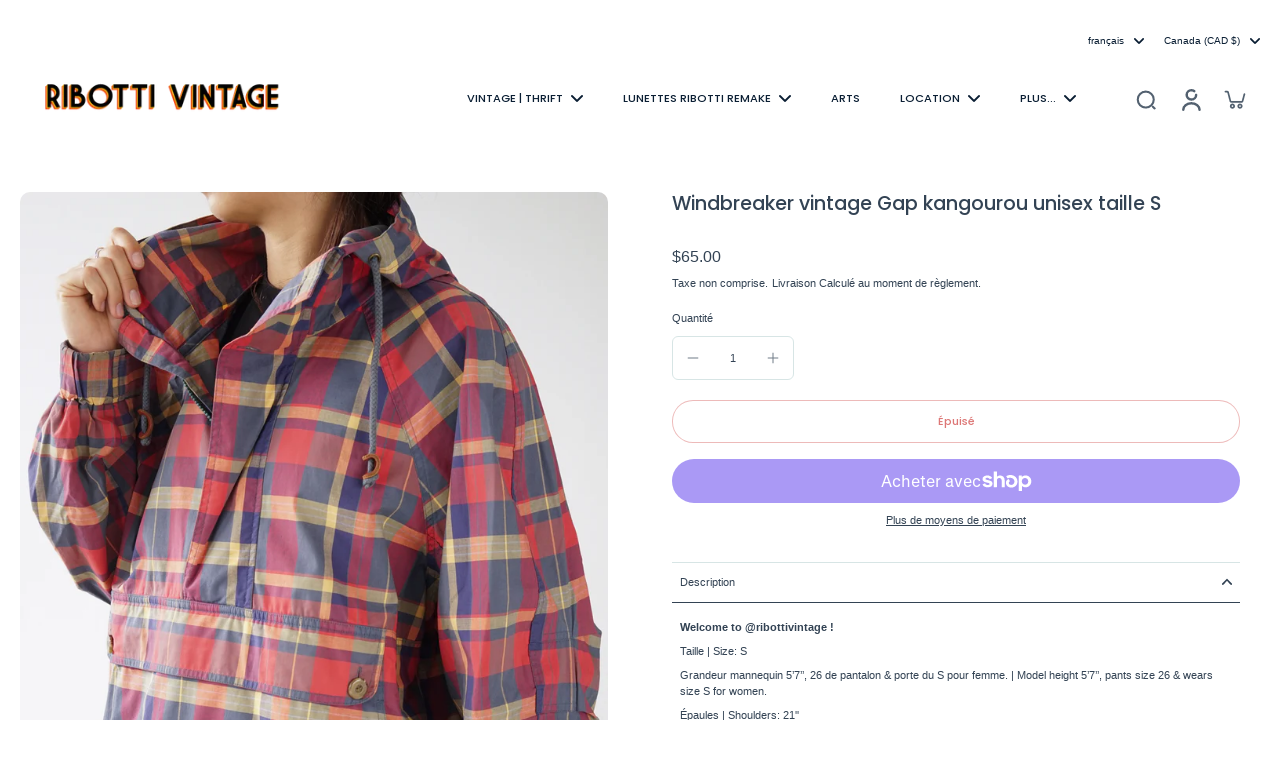

--- FILE ---
content_type: text/html; charset=utf-8
request_url: https://ribottivintage.com/products/windbreaker-vintage-gap-kangourou-unisex-taille-s
body_size: 60302
content:
<!doctype html>
<html
  class="no-js"
  lang="fr"
  
>
  <head>
    <script src="//ajax.googleapis.com/ajax/libs/jquery/3.3.1/jquery.min.js" type="text/javascript"></script>
    <meta charset="utf-8">
    <meta http-equiv="X-UA-Compatible" content="IE=edge">
    <meta
      name="viewport"
      content="width=device-width, initial-scale=1.0, height=device-height, minimum-scale=1.0, maximum-scale=1.0"
    >
    <meta name="theme-color" content="">
    
      <link rel="canonical" href="https://ribottivintage.com/products/windbreaker-vintage-gap-kangourou-unisex-taille-s">
    

<link rel="alternate" hreflang="x-default" href="https://ribottivintage.com" />
<link rel="alternate" hreflang="fr" href="https://ribottivintage.com" />
<link rel="alternate" hreflang="en" href="https://ribottivintage.com/en" /><link rel="icon" type="image/png" href="//ribottivintage.com/cdn/shop/files/logo_reveal-13-2.jpg?crop=center&height=32&v=1757078653&width=32"><link rel="preconnect" href="https://fonts.shopifycdn.com" crossorigin><title>
      Windbreaker vintage Gap kangourou unisex taille S
 &ndash; Ribotti Vintage</title>
      <meta name="description" content="Welcome to @ribottivintage ! Taille | Size: S Grandeur mannequin 5’7’’, 26 de pantalon &amp;amp; porte du S pour femme. | Model height 5’7’’, pants size 26 &amp;amp; wears size S for women. Épaules | Shoulders: 21&#39;&#39; Manches | Sleeves: 24&#39;&#39; Longueur | Length: 28&#39;&#39; Les mesures sont prises à plat. All mesures are taken lying flat">
    

    

<meta property="og:site_name" content="Ribotti Vintage">
<meta property="og:url" content="https://ribottivintage.com/products/windbreaker-vintage-gap-kangourou-unisex-taille-s">
<meta property="og:title" content="Windbreaker vintage Gap kangourou unisex taille S">
<meta property="og:type" content="product">
<meta property="og:description" content="Welcome to @ribottivintage ! Taille | Size: S Grandeur mannequin 5’7’’, 26 de pantalon &amp;amp; porte du S pour femme. | Model height 5’7’’, pants size 26 &amp;amp; wears size S for women. Épaules | Shoulders: 21&#39;&#39; Manches | Sleeves: 24&#39;&#39; Longueur | Length: 28&#39;&#39; Les mesures sont prises à plat. All mesures are taken lying flat"><meta property="og:image" content="http://ribottivintage.com/cdn/shop/products/DSC00138_ad895dfc-46cb-4077-b10c-e91632611827.jpg?v=1634658809">
  <meta property="og:image:secure_url" content="https://ribottivintage.com/cdn/shop/products/DSC00138_ad895dfc-46cb-4077-b10c-e91632611827.jpg?v=1634658809">
  <meta property="og:image:width" content="3448">
  <meta property="og:image:height" content="5168"><meta property="og:price:amount" content="65.00">
  <meta property="og:price:currency" content="CAD"><meta name="twitter:card" content="summary_large_image">
<meta name="twitter:title" content="Windbreaker vintage Gap kangourou unisex taille S">
<meta name="twitter:description" content="Welcome to @ribottivintage ! Taille | Size: S Grandeur mannequin 5’7’’, 26 de pantalon &amp;amp; porte du S pour femme. | Model height 5’7’’, pants size 26 &amp;amp; wears size S for women. Épaules | Shoulders: 21&#39;&#39; Manches | Sleeves: 24&#39;&#39; Longueur | Length: 28&#39;&#39; Les mesures sont prises à plat. All mesures are taken lying flat">
<style data-shopify>@font-face {
  font-family: Poppins;
  font-weight: 500;
  font-style: normal;
  font-display: swap;
  src: url("//ribottivintage.com/cdn/fonts/poppins/poppins_n5.ad5b4b72b59a00358afc706450c864c3c8323842.woff2") format("woff2"),
       url("//ribottivintage.com/cdn/fonts/poppins/poppins_n5.33757fdf985af2d24b32fcd84c9a09224d4b2c39.woff") format("woff");
}

  
  @font-face {
  font-family: Poppins;
  font-weight: 500;
  font-style: normal;
  font-display: swap;
  src: url("//ribottivintage.com/cdn/fonts/poppins/poppins_n5.ad5b4b72b59a00358afc706450c864c3c8323842.woff2") format("woff2"),
       url("//ribottivintage.com/cdn/fonts/poppins/poppins_n5.33757fdf985af2d24b32fcd84c9a09224d4b2c39.woff") format("woff");
}

  @font-face {
  font-family: Poppins;
  font-weight: 500;
  font-style: normal;
  font-display: swap;
  src: url("//ribottivintage.com/cdn/fonts/poppins/poppins_n5.ad5b4b72b59a00358afc706450c864c3c8323842.woff2") format("woff2"),
       url("//ribottivintage.com/cdn/fonts/poppins/poppins_n5.33757fdf985af2d24b32fcd84c9a09224d4b2c39.woff") format("woff");
}

  

  
  
  </style><link href="//ribottivintage.com/cdn/shop/t/47/assets/theme.css?v=76154090306266697861763483550" rel="stylesheet" type="text/css" media="all" />
<style data-shopify>:root,
  *:before {
    --base-font-size: 0.7rem;
    --font-size-medium-mobile: 0.72rem;
    --font-size-medium: 0.8rem;
    --font-size-small: 0.5rem;
    --font-size-small-mobile: 0.45rem;
    --font-size-normal: 0.6rem;
    --font-size-normal-mobile: 0.54rem;
    --font-size-large: 1.0rem;
    --font-size-large-mobile: 0.9rem;
    --heading-highlight-font-size: 100%;
    --h1-font-size: 3.4425rem;
    --h2-font-size: 2.025rem;
    --h3-font-size: 1.215rem;
    --h4-font-size: 1.11375rem;
    --h5-font-size: 1.0125rem;
    --h6-font-size: 0.91125rem;
    --base-font-size-mobile: 0.63rem;
    --h1-font-size-mobile: 1.72125rem;
    --h2-font-size-mobile: 1.215rem;
    --h3-font-size-mobile: 0.8505rem;
    --h4-font-size-mobile: 0.779625rem;
    --h5-font-size-mobile: 0.70875rem;
    --h6-font-size-mobile: 0.637875rem;
    --rating-star-size: 0.56rem;
    --border-radius: 100px;
    --page-width: 1400px;
    --width-countdown: 6.3rem;
    --font-menu: Poppins, sans-serif;
    --font-menu-weight: 500;
    --font-menu-style: normal;
    --font-button: Poppins, sans-serif;
    --font-button-weight: 500;
    --font-button-style: normal;
    --font-body-family: Helvetica, Arial, sans-serif;
    --font-body-style: normal;
    --font-body-weight: 400;
    --font-heading-family: Poppins, sans-serif;
    --font-heading-highlight: "system_ui", -apple-system, 'Segoe UI', Roboto, 'Helvetica Neue', 'Noto Sans', 'Liberation Sans', Arial, sans-serif, 'Apple Color Emoji', 'Segoe UI Emoji', 'Segoe UI Symbol', 'Noto Color Emoji';
    --font-heading-highlight-style: normal;
    --font-heading-highlight-weight: 400;
    --font-heading-style: normal;
    --font-heading-weight: 500;
    --heading-text-tranform: none;
    --advanced-sections-spacing: 0px;
    --divider-spacing: -0;

    --colors-pulse-speech: 251, 133, 0;
    --image-treatment-overlay: 0, 0, 0;
    --image-treatment-text: 255, 255, 255;
    --colors-line-and-border: 215, 229, 229;
    --colors-line-and-border-base: 215, 229, 229;
    --colors-line-header: 215, 229, 229;
    --colors-line-footer: 225, 231, 245;
    --colors-background: 255, 255, 255;
    --colors-text: 51, 67, 84;
    --colors-heading: 51, 67, 84;
    --colors-heading-base: 51, 67, 84;
    --colors-background-secondary: 248, 248, 248;
    --colors-text-secondary: 51, 67, 84;
    --colors-heading-secondary: 10, 30, 51;
    --colors-text-link: 198, 29, 27;
    --background-color:  255, 255, 255;
    --background-color-header: 255, 255, 255;
    --colors-text-header: 10, 30, 51;
    --background-color-footer: 247, 247, 247;
    --colors-text-footer: 51, 67, 84;
    --colors-heading-footer: 10, 30, 51;
    --colors-text-link-footer: 51, 67, 84;
    --color-error: 225, 43, 40;
    --color-success: 5, 137, 66;
    --colors-price: 51, 67, 84;
    --colors-price-sale: 225, 43, 40;
    --colors-button-text: 255, 255, 255;
    --colors-button: 238, 64, 35;
    --colors-button-text-hover: 255, 255, 255;
    --colors-secondary-button: 198, 29, 27;
    --colors-button-hover: rgb(198, 29, 27);
    --colors-cart: 238, 64, 35;
    --colors-cart-text: 255, 255, 255;
    --colors-icon-rating: 198, 29, 27;
    --colors-transition-arrows: 18, 144, 139;
    --color-highlight: #ffffff;
    --background-pagination-slideshow: 41, 41, 41;
    --text-color-pagination-slideshow: 255, 255, 255;
    
      --background-secondary-button: transparent;
      --colors-line-secondary-button: 198, 29, 27;
    
    
    
      --height-parallax: 110%;
    
    
      --image-zoom: 1.05;
    
    --card-product-bg: rgba(0,0,0,0);
    --card-product-padding: 20px;
    --card-product-padding-mobile: 5px;
    --card-product-alignment: left;
    
    --width-scrollbar: 0;
    --card-product-ratio: 0.0%;
    --card-product-img-position:  inherit;
    --card-product-img-height:  auto;
    --card-product-img-zoom:  scale(1.1);
    --height-header: 0px;
  }
  .dark,
  .dark *:before {
    --image-treatment-overlay: 0, 0, 0;
    --image-treatment-text: 255, 255, 255;
    --colors-line-and-border: 51, 67, 84;
    --colors-line-and-border-base: 51, 67, 84;
    --colors-line-header: 178, 199, 198;
    --colors-line-footer: 225, 231, 245;
    --colors-background: 41, 41, 41;
    --colors-text: 51, 67, 84;
    --colors-heading: 255, 255, 255;
    --colors-heading-base: 255, 255, 255;
    --background-color: 41, 41, 41;
    --colors-text-link: 198, 29, 27;
    --color-error: 255, 88, 88;
    --color-success: 66, 162, 70;
    --background-color-header: 0, 0, 0;
    --colors-text-header: 178, 199, 198;
    --background-color-footer: 247, 247, 247;
    --colors-text-footer: 51, 67, 84;
    --colors-heading-footer: 10, 30, 51;
    --colors-text-link-footer: 198, 29, 27;
    --colors-price: 182, 205, 204;
    --colors-price-sale: 255, 88, 88;
    --colors-button-text: 255, 255, 255;
    --colors-button: 198, 29, 27;
    --colors-button-text-hover: 255, 255, 255;
    --colors-secondary-button: 198, 29, 27;
    --colors-button-hover: rgb(198, 29, 27);
    --colors-cart: 18, 144, 139;
    --colors-cart-text: 255, 255, 255;
    --colors-background-secondary: 23, 31, 30;
    --colors-text-secondary: 182, 205, 204;
    --colors-heading-secondary: 255, 255, 255;
    --colors-icon-rating: 233, 44, 30;
    --colors-pulse-speech: 251, 133, 0;
    --colors-transition-arrows: 18, 144, 139;
    --color-highlight: #FFFFFF;
    
      --background-secondary-button: transparent;
      --colors-line-secondary-button: 198, 29, 27;
    
    --card-product-bg: rgba(0,0,0,0);
  }
  shopify-accelerated-checkout {
    --shopify-accelerated-checkout-button-border-radius: 100px;
  }
  shopify-accelerated-checkout-cart {
    --shopify-accelerated-checkout-button-border-radius: 100px;
    --shopify-accelerated-checkout-inline-alignment: end;
    --shopify-accelerated-checkout-button-block-size: 48px;
    --shopify-accelerated-checkout-button-inline-size: 48px;
  }
  
    [role="button"],
    [type="button"],
    .button {
      color: rgb(var(--colors-button-text));
    }
    button.button-solid,
    .button.button-solid {
      border: none;
      background-color: rgba(var(--colors-button));
    }
    button.button-disable-effect,
    .button.button-disable-effect,
    .payment-button .shopify-payment-button__button--unbranded {
      color: rgb(var(--colors-button-text));
      background-color: rgba(var(--colors-button));
    }
    .button-action {
      border: none;
      color: rgb(var(--colors-button-text));
      background-color: rgba(var(--colors-button));
    }
  
  [role="button"],
  [type="button"],
  .button {
    direction: ltr;
  }
  .header, .header *::before {
    --colors-text: var(--colors-text-header);
    --colors-heading: var(--colors-text-header);
    --colors-price: var(--colors-text-header);
    --colors-line-and-border: var(--colors-line-header);
  }
  #sticky-header-content .divider {
    --colors-line-and-border: var(--colors-line-header);
  }
  .paginate-slide-image {
    background: rgba(var(--background-pagination-slideshow), 0.6);
    color: rgba(var(--text-color-pagination-slideshow));
  }

  @media (min-width: 1024px) {
    .paginate-slide-image {
      color: rgba(var(--text-color-pagination-slideshow), 0.6);
    }
    .paginate-slide-image:hover {
      color: rgba(var(--text-color-pagination-slideshow));
    }
  }

  .section-quick-links,
  .section-quick-links *::before,
  .section-footer,
  .section-footer *::before {
    --colors-text: var(--colors-text-footer);
    --colors-heading: var(--colors-heading-footer);
    --colors-text-link: var(--colors-text-link-footer);
    --colors-line-and-border: var(--colors-line-footer);
  }
  .sticky-header {
    --font-body-weight: 700;
  }

  .scrollbar-horizontal {
    position: relative;
    -ms-overflow-style: none;
  }
  .scrollbar-horizontal::-webkit-scrollbar-track {
    background-color: #ececec;
  }
  .scrollbar-horizontal::-webkit-scrollbar {
    height: 3px;
  }

  .scrollbar-horizontal::-webkit-scrollbar-track {
    -webkit-box-shadow: inset 0 0 0px rgba(0, 0, 0, 0);
  }

  .scrollbar-horizontal::-webkit-scrollbar-thumb {
    visibility: visible;
    background-color: #747474;
  }

  .scrollbar-horizontal::-webkit-scrollbar-thumb:hover {
    background-color: #747474;
  }
  body.scrollbar-body::-webkit-scrollbar{
    width: 3px;
  }
  .scrollbar-body::-webkit-scrollbar-track{
    background: #ececec;
  }
  .scrollbar-horizontal {
    position: relative;
    -ms-overflow-style: none;
  }
  .scrollbar-horizontal::-webkit-scrollbar-track {
    background-color: #ececec;
  }
  .scrollbar-horizontal::-webkit-scrollbar {
    height: 3px;
  }

  .scrollbar-horizontal::-webkit-scrollbar-track {
    -webkit-box-shadow: inset 0 0 0px rgba(0, 0, 0, 0);
  }

  .scrollbar-horizontal::-webkit-scrollbar-thumb {
    visibility: visible;
    background-color: #747474;
  }

  .scrollbar-horizontal::-webkit-scrollbar-thumb:hover {
    background-color: #747474;
  }
  .scrollbar-body::-webkit-scrollbar{
    width: 3px;
  }
  .scrollbar-body::-webkit-scrollbar-track{
    background: #ececec;
  }
  .scrollbar-body.scrollbar-visible:active::-webkit-scrollbar-thumb,
  .scrollbar-body.scrollbar-visible:focus::-webkit-scrollbar-thumb,
  .scrollbar-body.scrollbar-visible:hover::-webkit-scrollbar-thumb {
    background: #747474;
    visibility: visible;
  }
  .scrollbar-body.scrollbar-visible::-webkit-scrollbar-track{
    background: transparent;
  }
  .scrollbar-body.scrollbar-visible::-webkit-scrollbar-thumb{
    background: transparent;
    visibility: visible;
  }
  .scrollbar-body::-webkit-scrollbar-thumb{
    background: #747474;
  }
  .animate-scroll-banner {
    animation: scrollX var(--duration, 10s) linear infinite var(--play-state, running) var(--direction);
  }
  .padding-scrollbar, .padding-scrollbar-header {
    padding-right: min(var(--width-scrollbar), 20px);
  }
  .rtl .padding-scrollbar-header {
    padding-left: min(var(--width-scrollbar), 20px);
    padding-right: 0;
  }
  
    .button.button-outline:not(.not-icon),
    .button.button-solid:not(.not-icon) {
      display: inline-flex;
      align-items: center;
      justify-content: center;
      padding-left: 1rem;
      padding-right: 1rem;
    }
    .button-solid .button-icon,
    .button-solid .button-text {
      transition-timing-function: cubic-bezier(0,.71,.4,1);
    }
    .button-solid .button-icon {
      transition: opacity .25s,transform .5s;
    }
    .button-solid .button-text {
      transition: transform .5s;
      transform: translateX(10px);
    }
    .button-solid:hover .button-text {
      opacity: 1;
      transform: translateX(0px);
    }
    .button-solid:hover .button-icon {
      opacity: 1;
      transform: translateX(5px);
    }
  
  
  .des-block iframe {
    width: 100%;
    height: 100%;
  }
  .toggle-compare  + label span:first-child,
  .toggle-compare:checked + label span:last-child {
    display: block
  }
  .toggle-compare  + label span:last-child,
  .toggle-compare:checked + label span:first-child {
    display: none;
  }
  .card-product:not(.recommendations) {}
  .dark .card-product:not(.recommendations) {background: transparent;}
  .card-product:not(.recommendations) .card-info,
  .card-product:not(.recommendations) .x-variants-data {
    padding-left: 5px;
    padding-right: 5px;
  }
  .card-product:not(.recommendations) .card-info .x-variants-data
  {
    padding-left: 0;
    padding-right: 0;
  }
  .card-product-slideshow {
      background: #f8f8f8;}
  .dark .card-product-slideshow {
      background: #171f1e;}
  button[class*='shopify-payment-button__more-options'] {
    color: rgba(var(--colors-text));
  }
  @media (min-width: 768px){
    .list-layout .card-product:not(.recommendations) {
      padding-bottom: 0;
    }
    .list-layout .card-product:not(.recommendations) .card-info,
    .list-layout .card-product:not(.recommendations) .x-variants-data{
      padding-left: 0;
      padding-right: 0;
    }
    shopify-accelerated-checkout-cart {
    --shopify-accelerated-checkout-button-block-size: 46px;
    --shopify-accelerated-checkout-button-inline-size: 46px;
  }
  }
  @media (min-width: 1024px){
    .payment-button .shopify-payment-button__button--unbranded {
      color: rgb(var(--colors-button-text));
      background: rgba(var(--colors-button));
    }
    .card-product:not(.recommendations) .card-info,
    .card-product:not(.recommendations) .x-variants-data {
      padding-left: 20px;
      padding-right: 20px;
    }
    [role="button"],
    [type="button"],
    .button {
      color: rgba(var(--colors-button-text));
    }
    button.button-solid,
    .button.button-solid {
      border: none;
      box-shadow: none;
      color: rgb(var(--colors-button-text));
      background-color: rgba(var(--colors-button));
      overflow: hidden;
      background-origin: border-box;
    }
    button.button-solid:hover,
    .button.button-solid:hover {
      
        transition-duration: 0.2s;
      
      transition-property: background-color;
      background-color: var(--colors-button-hover);
      color: rgba(var(--colors-button-text-hover));
      background-origin: border-box;
    }
    .button-action {
      border: none;
      color: rgba(var(--colors-button-text-hover));
      background-color: var(--colors-button-hover);
    }
    button.button-disable-effect,
    .button.button-disable-effect {
      color: rgb(var(--colors-button-text));
      background-color: rgba(var(--colors-button));
    }
    button.button-disable-effect:hover,
    .button.button-disable-effect:hover {
      color: rgba(var(--colors-button-text-hover));
      background-color: var(--colors-button-hover);
    }
    
    
  }
  .inventory-low-stock-status {
    
      --stock-color: #BF122A;
    
      color: var(--stock-color);
    }
  .dark .inventory-low-stock-status {
    
      --stock-color: #BF122A;
    
  }
  .inventory-in-stock-status {
    
      --stock-color: #6B762D;
    
      color: var(--stock-color);
  }
  .dark .inventory-in-stock-status {
    
      --stock-color: #858F4D;
    
  }
  .inventory-out-of-stock-status {
    
      --stock-color: #767474;
    
      color: var(--stock-color);
  }
  .dark .inventory-out-of-stock-status {
    
      --stock-color: #867F7F;
    
  }
  .inventory-status {
    background-color: var(--stock-color);
  }
  .card-testimonial {
      background: #f8f8f8;}
  .dark .card-testimonial {
      background: #171f1e;}</style>
    
    <script>window.performance && window.performance.mark && window.performance.mark('shopify.content_for_header.start');</script><meta name="google-site-verification" content="M4wit8Jxd-PSLuDsQmEmaH88HEGuZ4PfirrOp40x8p0">
<meta name="facebook-domain-verification" content="didwnfb1cwjqnv3ffuko0hkeu0py3z">
<meta id="shopify-digital-wallet" name="shopify-digital-wallet" content="/48755736731/digital_wallets/dialog">
<meta name="shopify-checkout-api-token" content="110ee5bf2633e438d4c89e21d72023af">
<meta id="in-context-paypal-metadata" data-shop-id="48755736731" data-venmo-supported="false" data-environment="production" data-locale="fr_FR" data-paypal-v4="true" data-currency="CAD">
<link rel="alternate" hreflang="x-default" href="https://ribottivintage.com/products/windbreaker-vintage-gap-kangourou-unisex-taille-s">
<link rel="alternate" hreflang="fr" href="https://ribottivintage.com/products/windbreaker-vintage-gap-kangourou-unisex-taille-s">
<link rel="alternate" hreflang="en" href="https://ribottivintage.com/en/products/windbreaker-vintage-gap-kangourou-unisex-taille-s">
<link rel="alternate" type="application/json+oembed" href="https://ribottivintage.com/products/windbreaker-vintage-gap-kangourou-unisex-taille-s.oembed">
<script async="async" src="/checkouts/internal/preloads.js?locale=fr-CA"></script>
<link rel="preconnect" href="https://shop.app" crossorigin="anonymous">
<script async="async" src="https://shop.app/checkouts/internal/preloads.js?locale=fr-CA&shop_id=48755736731" crossorigin="anonymous"></script>
<script id="apple-pay-shop-capabilities" type="application/json">{"shopId":48755736731,"countryCode":"CA","currencyCode":"CAD","merchantCapabilities":["supports3DS"],"merchantId":"gid:\/\/shopify\/Shop\/48755736731","merchantName":"Ribotti Vintage","requiredBillingContactFields":["postalAddress","email","phone"],"requiredShippingContactFields":["postalAddress","email","phone"],"shippingType":"shipping","supportedNetworks":["visa","masterCard","amex","discover","interac","jcb"],"total":{"type":"pending","label":"Ribotti Vintage","amount":"1.00"},"shopifyPaymentsEnabled":true,"supportsSubscriptions":true}</script>
<script id="shopify-features" type="application/json">{"accessToken":"110ee5bf2633e438d4c89e21d72023af","betas":["rich-media-storefront-analytics"],"domain":"ribottivintage.com","predictiveSearch":true,"shopId":48755736731,"locale":"fr"}</script>
<script>var Shopify = Shopify || {};
Shopify.shop = "ribottivintage.myshopify.com";
Shopify.locale = "fr";
Shopify.currency = {"active":"CAD","rate":"1.0"};
Shopify.country = "CA";
Shopify.theme = {"name":"BOUTIQUE EN LIGNE","id":156605153500,"schema_name":"Eurus","schema_version":"8.0.0","theme_store_id":2048,"role":"main"};
Shopify.theme.handle = "null";
Shopify.theme.style = {"id":null,"handle":null};
Shopify.cdnHost = "ribottivintage.com/cdn";
Shopify.routes = Shopify.routes || {};
Shopify.routes.root = "/";</script>
<script type="module">!function(o){(o.Shopify=o.Shopify||{}).modules=!0}(window);</script>
<script>!function(o){function n(){var o=[];function n(){o.push(Array.prototype.slice.apply(arguments))}return n.q=o,n}var t=o.Shopify=o.Shopify||{};t.loadFeatures=n(),t.autoloadFeatures=n()}(window);</script>
<script>
  window.ShopifyPay = window.ShopifyPay || {};
  window.ShopifyPay.apiHost = "shop.app\/pay";
  window.ShopifyPay.redirectState = null;
</script>
<script id="shop-js-analytics" type="application/json">{"pageType":"product"}</script>
<script defer="defer" async type="module" src="//ribottivintage.com/cdn/shopifycloud/shop-js/modules/v2/client.init-shop-cart-sync_Lpn8ZOi5.fr.esm.js"></script>
<script defer="defer" async type="module" src="//ribottivintage.com/cdn/shopifycloud/shop-js/modules/v2/chunk.common_X4Hu3kma.esm.js"></script>
<script defer="defer" async type="module" src="//ribottivintage.com/cdn/shopifycloud/shop-js/modules/v2/chunk.modal_BV0V5IrV.esm.js"></script>
<script type="module">
  await import("//ribottivintage.com/cdn/shopifycloud/shop-js/modules/v2/client.init-shop-cart-sync_Lpn8ZOi5.fr.esm.js");
await import("//ribottivintage.com/cdn/shopifycloud/shop-js/modules/v2/chunk.common_X4Hu3kma.esm.js");
await import("//ribottivintage.com/cdn/shopifycloud/shop-js/modules/v2/chunk.modal_BV0V5IrV.esm.js");

  window.Shopify.SignInWithShop?.initShopCartSync?.({"fedCMEnabled":true,"windoidEnabled":true});

</script>
<script defer="defer" async type="module" src="//ribottivintage.com/cdn/shopifycloud/shop-js/modules/v2/client.payment-terms_CokxZuo0.fr.esm.js"></script>
<script defer="defer" async type="module" src="//ribottivintage.com/cdn/shopifycloud/shop-js/modules/v2/chunk.common_X4Hu3kma.esm.js"></script>
<script defer="defer" async type="module" src="//ribottivintage.com/cdn/shopifycloud/shop-js/modules/v2/chunk.modal_BV0V5IrV.esm.js"></script>
<script type="module">
  await import("//ribottivintage.com/cdn/shopifycloud/shop-js/modules/v2/client.payment-terms_CokxZuo0.fr.esm.js");
await import("//ribottivintage.com/cdn/shopifycloud/shop-js/modules/v2/chunk.common_X4Hu3kma.esm.js");
await import("//ribottivintage.com/cdn/shopifycloud/shop-js/modules/v2/chunk.modal_BV0V5IrV.esm.js");

  
</script>
<script>
  window.Shopify = window.Shopify || {};
  if (!window.Shopify.featureAssets) window.Shopify.featureAssets = {};
  window.Shopify.featureAssets['shop-js'] = {"shop-cart-sync":["modules/v2/client.shop-cart-sync_hBo3gat_.fr.esm.js","modules/v2/chunk.common_X4Hu3kma.esm.js","modules/v2/chunk.modal_BV0V5IrV.esm.js"],"init-fed-cm":["modules/v2/client.init-fed-cm_BoVeauXL.fr.esm.js","modules/v2/chunk.common_X4Hu3kma.esm.js","modules/v2/chunk.modal_BV0V5IrV.esm.js"],"init-shop-email-lookup-coordinator":["modules/v2/client.init-shop-email-lookup-coordinator_CX4-Y-CZ.fr.esm.js","modules/v2/chunk.common_X4Hu3kma.esm.js","modules/v2/chunk.modal_BV0V5IrV.esm.js"],"init-windoid":["modules/v2/client.init-windoid_iuUmw7cp.fr.esm.js","modules/v2/chunk.common_X4Hu3kma.esm.js","modules/v2/chunk.modal_BV0V5IrV.esm.js"],"shop-button":["modules/v2/client.shop-button_DumFxEIo.fr.esm.js","modules/v2/chunk.common_X4Hu3kma.esm.js","modules/v2/chunk.modal_BV0V5IrV.esm.js"],"shop-cash-offers":["modules/v2/client.shop-cash-offers_BPdnZcGX.fr.esm.js","modules/v2/chunk.common_X4Hu3kma.esm.js","modules/v2/chunk.modal_BV0V5IrV.esm.js"],"shop-toast-manager":["modules/v2/client.shop-toast-manager_sjv6XvZD.fr.esm.js","modules/v2/chunk.common_X4Hu3kma.esm.js","modules/v2/chunk.modal_BV0V5IrV.esm.js"],"init-shop-cart-sync":["modules/v2/client.init-shop-cart-sync_Lpn8ZOi5.fr.esm.js","modules/v2/chunk.common_X4Hu3kma.esm.js","modules/v2/chunk.modal_BV0V5IrV.esm.js"],"init-customer-accounts-sign-up":["modules/v2/client.init-customer-accounts-sign-up_DQVKlaja.fr.esm.js","modules/v2/client.shop-login-button_DkHUpD44.fr.esm.js","modules/v2/chunk.common_X4Hu3kma.esm.js","modules/v2/chunk.modal_BV0V5IrV.esm.js"],"pay-button":["modules/v2/client.pay-button_DN6Ek-nh.fr.esm.js","modules/v2/chunk.common_X4Hu3kma.esm.js","modules/v2/chunk.modal_BV0V5IrV.esm.js"],"init-customer-accounts":["modules/v2/client.init-customer-accounts_BQOJrVdv.fr.esm.js","modules/v2/client.shop-login-button_DkHUpD44.fr.esm.js","modules/v2/chunk.common_X4Hu3kma.esm.js","modules/v2/chunk.modal_BV0V5IrV.esm.js"],"avatar":["modules/v2/client.avatar_BTnouDA3.fr.esm.js"],"init-shop-for-new-customer-accounts":["modules/v2/client.init-shop-for-new-customer-accounts_DW7xpOCZ.fr.esm.js","modules/v2/client.shop-login-button_DkHUpD44.fr.esm.js","modules/v2/chunk.common_X4Hu3kma.esm.js","modules/v2/chunk.modal_BV0V5IrV.esm.js"],"shop-follow-button":["modules/v2/client.shop-follow-button_CXr7UFuQ.fr.esm.js","modules/v2/chunk.common_X4Hu3kma.esm.js","modules/v2/chunk.modal_BV0V5IrV.esm.js"],"checkout-modal":["modules/v2/client.checkout-modal_CXg0VCPn.fr.esm.js","modules/v2/chunk.common_X4Hu3kma.esm.js","modules/v2/chunk.modal_BV0V5IrV.esm.js"],"shop-login-button":["modules/v2/client.shop-login-button_DkHUpD44.fr.esm.js","modules/v2/chunk.common_X4Hu3kma.esm.js","modules/v2/chunk.modal_BV0V5IrV.esm.js"],"lead-capture":["modules/v2/client.lead-capture_C9SxlK5K.fr.esm.js","modules/v2/chunk.common_X4Hu3kma.esm.js","modules/v2/chunk.modal_BV0V5IrV.esm.js"],"shop-login":["modules/v2/client.shop-login_DQBEMTrD.fr.esm.js","modules/v2/chunk.common_X4Hu3kma.esm.js","modules/v2/chunk.modal_BV0V5IrV.esm.js"],"payment-terms":["modules/v2/client.payment-terms_CokxZuo0.fr.esm.js","modules/v2/chunk.common_X4Hu3kma.esm.js","modules/v2/chunk.modal_BV0V5IrV.esm.js"]};
</script>
<script>(function() {
  var isLoaded = false;
  function asyncLoad() {
    if (isLoaded) return;
    isLoaded = true;
    var urls = ["https:\/\/cdn.sesami.co\/shopify.js?shop=ribottivintage.myshopify.com","\/\/www.powr.io\/powr.js?powr-token=ribottivintage.myshopify.com\u0026external-type=shopify\u0026shop=ribottivintage.myshopify.com","\/\/cdn.wishpond.net\/connect.js?merchantId=1554018\u0026writeKey=848d30d8216b\u0026shop=ribottivintage.myshopify.com","https:\/\/instafeed.nfcube.com\/cdn\/57eb6b4371ce64945b004554d02fa480.js?shop=ribottivintage.myshopify.com","https:\/\/booking-app.webkul.com\/js\/wk_shopify_bookings.js?shop=ribottivintage.myshopify.com","https:\/\/booking-app.webkul.com\/js\/wk_shopify_bookings.js?shop=ribottivintage.myshopify.com"];
    for (var i = 0; i < urls.length; i++) {
      var s = document.createElement('script');
      s.type = 'text/javascript';
      s.async = true;
      s.src = urls[i];
      var x = document.getElementsByTagName('script')[0];
      x.parentNode.insertBefore(s, x);
    }
  };
  if(window.attachEvent) {
    window.attachEvent('onload', asyncLoad);
  } else {
    window.addEventListener('load', asyncLoad, false);
  }
})();</script>
<script id="__st">var __st={"a":48755736731,"offset":-18000,"reqid":"1c27025d-c1bb-4657-86a5-f445f3f91bc8-1769770597","pageurl":"ribottivintage.com\/products\/windbreaker-vintage-gap-kangourou-unisex-taille-s","u":"4434170fbaca","p":"product","rtyp":"product","rid":7151757688987};</script>
<script>window.ShopifyPaypalV4VisibilityTracking = true;</script>
<script id="captcha-bootstrap">!function(){'use strict';const t='contact',e='account',n='new_comment',o=[[t,t],['blogs',n],['comments',n],[t,'customer']],c=[[e,'customer_login'],[e,'guest_login'],[e,'recover_customer_password'],[e,'create_customer']],r=t=>t.map((([t,e])=>`form[action*='/${t}']:not([data-nocaptcha='true']) input[name='form_type'][value='${e}']`)).join(','),a=t=>()=>t?[...document.querySelectorAll(t)].map((t=>t.form)):[];function s(){const t=[...o],e=r(t);return a(e)}const i='password',u='form_key',d=['recaptcha-v3-token','g-recaptcha-response','h-captcha-response',i],f=()=>{try{return window.sessionStorage}catch{return}},m='__shopify_v',_=t=>t.elements[u];function p(t,e,n=!1){try{const o=window.sessionStorage,c=JSON.parse(o.getItem(e)),{data:r}=function(t){const{data:e,action:n}=t;return t[m]||n?{data:e,action:n}:{data:t,action:n}}(c);for(const[e,n]of Object.entries(r))t.elements[e]&&(t.elements[e].value=n);n&&o.removeItem(e)}catch(o){console.error('form repopulation failed',{error:o})}}const l='form_type',E='cptcha';function T(t){t.dataset[E]=!0}const w=window,h=w.document,L='Shopify',v='ce_forms',y='captcha';let A=!1;((t,e)=>{const n=(g='f06e6c50-85a8-45c8-87d0-21a2b65856fe',I='https://cdn.shopify.com/shopifycloud/storefront-forms-hcaptcha/ce_storefront_forms_captcha_hcaptcha.v1.5.2.iife.js',D={infoText:'Protégé par hCaptcha',privacyText:'Confidentialité',termsText:'Conditions'},(t,e,n)=>{const o=w[L][v],c=o.bindForm;if(c)return c(t,g,e,D).then(n);var r;o.q.push([[t,g,e,D],n]),r=I,A||(h.body.append(Object.assign(h.createElement('script'),{id:'captcha-provider',async:!0,src:r})),A=!0)});var g,I,D;w[L]=w[L]||{},w[L][v]=w[L][v]||{},w[L][v].q=[],w[L][y]=w[L][y]||{},w[L][y].protect=function(t,e){n(t,void 0,e),T(t)},Object.freeze(w[L][y]),function(t,e,n,w,h,L){const[v,y,A,g]=function(t,e,n){const i=e?o:[],u=t?c:[],d=[...i,...u],f=r(d),m=r(i),_=r(d.filter((([t,e])=>n.includes(e))));return[a(f),a(m),a(_),s()]}(w,h,L),I=t=>{const e=t.target;return e instanceof HTMLFormElement?e:e&&e.form},D=t=>v().includes(t);t.addEventListener('submit',(t=>{const e=I(t);if(!e)return;const n=D(e)&&!e.dataset.hcaptchaBound&&!e.dataset.recaptchaBound,o=_(e),c=g().includes(e)&&(!o||!o.value);(n||c)&&t.preventDefault(),c&&!n&&(function(t){try{if(!f())return;!function(t){const e=f();if(!e)return;const n=_(t);if(!n)return;const o=n.value;o&&e.removeItem(o)}(t);const e=Array.from(Array(32),(()=>Math.random().toString(36)[2])).join('');!function(t,e){_(t)||t.append(Object.assign(document.createElement('input'),{type:'hidden',name:u})),t.elements[u].value=e}(t,e),function(t,e){const n=f();if(!n)return;const o=[...t.querySelectorAll(`input[type='${i}']`)].map((({name:t})=>t)),c=[...d,...o],r={};for(const[a,s]of new FormData(t).entries())c.includes(a)||(r[a]=s);n.setItem(e,JSON.stringify({[m]:1,action:t.action,data:r}))}(t,e)}catch(e){console.error('failed to persist form',e)}}(e),e.submit())}));const S=(t,e)=>{t&&!t.dataset[E]&&(n(t,e.some((e=>e===t))),T(t))};for(const o of['focusin','change'])t.addEventListener(o,(t=>{const e=I(t);D(e)&&S(e,y())}));const B=e.get('form_key'),M=e.get(l),P=B&&M;t.addEventListener('DOMContentLoaded',(()=>{const t=y();if(P)for(const e of t)e.elements[l].value===M&&p(e,B);[...new Set([...A(),...v().filter((t=>'true'===t.dataset.shopifyCaptcha))])].forEach((e=>S(e,t)))}))}(h,new URLSearchParams(w.location.search),n,t,e,['guest_login'])})(!0,!0)}();</script>
<script integrity="sha256-4kQ18oKyAcykRKYeNunJcIwy7WH5gtpwJnB7kiuLZ1E=" data-source-attribution="shopify.loadfeatures" defer="defer" src="//ribottivintage.com/cdn/shopifycloud/storefront/assets/storefront/load_feature-a0a9edcb.js" crossorigin="anonymous"></script>
<script crossorigin="anonymous" defer="defer" src="//ribottivintage.com/cdn/shopifycloud/storefront/assets/shopify_pay/storefront-65b4c6d7.js?v=20250812"></script>
<script data-source-attribution="shopify.dynamic_checkout.dynamic.init">var Shopify=Shopify||{};Shopify.PaymentButton=Shopify.PaymentButton||{isStorefrontPortableWallets:!0,init:function(){window.Shopify.PaymentButton.init=function(){};var t=document.createElement("script");t.src="https://ribottivintage.com/cdn/shopifycloud/portable-wallets/latest/portable-wallets.fr.js",t.type="module",document.head.appendChild(t)}};
</script>
<script data-source-attribution="shopify.dynamic_checkout.buyer_consent">
  function portableWalletsHideBuyerConsent(e){var t=document.getElementById("shopify-buyer-consent"),n=document.getElementById("shopify-subscription-policy-button");t&&n&&(t.classList.add("hidden"),t.setAttribute("aria-hidden","true"),n.removeEventListener("click",e))}function portableWalletsShowBuyerConsent(e){var t=document.getElementById("shopify-buyer-consent"),n=document.getElementById("shopify-subscription-policy-button");t&&n&&(t.classList.remove("hidden"),t.removeAttribute("aria-hidden"),n.addEventListener("click",e))}window.Shopify?.PaymentButton&&(window.Shopify.PaymentButton.hideBuyerConsent=portableWalletsHideBuyerConsent,window.Shopify.PaymentButton.showBuyerConsent=portableWalletsShowBuyerConsent);
</script>
<script>
  function portableWalletsCleanup(e){e&&e.src&&console.error("Failed to load portable wallets script "+e.src);var t=document.querySelectorAll("shopify-accelerated-checkout .shopify-payment-button__skeleton, shopify-accelerated-checkout-cart .wallet-cart-button__skeleton"),e=document.getElementById("shopify-buyer-consent");for(let e=0;e<t.length;e++)t[e].remove();e&&e.remove()}function portableWalletsNotLoadedAsModule(e){e instanceof ErrorEvent&&"string"==typeof e.message&&e.message.includes("import.meta")&&"string"==typeof e.filename&&e.filename.includes("portable-wallets")&&(window.removeEventListener("error",portableWalletsNotLoadedAsModule),window.Shopify.PaymentButton.failedToLoad=e,"loading"===document.readyState?document.addEventListener("DOMContentLoaded",window.Shopify.PaymentButton.init):window.Shopify.PaymentButton.init())}window.addEventListener("error",portableWalletsNotLoadedAsModule);
</script>

<script type="module" src="https://ribottivintage.com/cdn/shopifycloud/portable-wallets/latest/portable-wallets.fr.js" onError="portableWalletsCleanup(this)" crossorigin="anonymous"></script>
<script nomodule>
  document.addEventListener("DOMContentLoaded", portableWalletsCleanup);
</script>

<link id="shopify-accelerated-checkout-styles" rel="stylesheet" media="screen" href="https://ribottivintage.com/cdn/shopifycloud/portable-wallets/latest/accelerated-checkout-backwards-compat.css" crossorigin="anonymous">
<style id="shopify-accelerated-checkout-cart">
        #shopify-buyer-consent {
  margin-top: 1em;
  display: inline-block;
  width: 100%;
}

#shopify-buyer-consent.hidden {
  display: none;
}

#shopify-subscription-policy-button {
  background: none;
  border: none;
  padding: 0;
  text-decoration: underline;
  font-size: inherit;
  cursor: pointer;
}

#shopify-subscription-policy-button::before {
  box-shadow: none;
}

      </style>

<script>window.performance && window.performance.mark && window.performance.mark('shopify.content_for_header.end');</script>
    
  <!-- BEGIN app block: shopify://apps/judge-me-reviews/blocks/judgeme_core/61ccd3b1-a9f2-4160-9fe9-4fec8413e5d8 --><!-- Start of Judge.me Core -->






<link rel="dns-prefetch" href="https://cdnwidget.judge.me">
<link rel="dns-prefetch" href="https://cdn.judge.me">
<link rel="dns-prefetch" href="https://cdn1.judge.me">
<link rel="dns-prefetch" href="https://api.judge.me">

<script data-cfasync='false' class='jdgm-settings-script'>window.jdgmSettings={"pagination":5,"disable_web_reviews":false,"badge_no_review_text":"Aucun avis","badge_n_reviews_text":"{{ n }} avis","badge_star_color":"#C61D1B","hide_badge_preview_if_no_reviews":true,"badge_hide_text":false,"enforce_center_preview_badge":false,"widget_title":"Avis Clients","widget_open_form_text":"Écrire un avis","widget_close_form_text":"Annuler l'avis","widget_refresh_page_text":"Actualiser la page","widget_summary_text":"Basé sur {{ number_of_reviews }} avis","widget_no_review_text":"Soyez le premier à écrire un avis","widget_name_field_text":"Nom d'affichage","widget_verified_name_field_text":"Nom vérifié (public)","widget_name_placeholder_text":"Nom d'affichage","widget_required_field_error_text":"Ce champ est obligatoire.","widget_email_field_text":"Adresse email","widget_verified_email_field_text":"Email vérifié (privé, ne peut pas être modifié)","widget_email_placeholder_text":"Votre adresse email","widget_email_field_error_text":"Veuillez entrer une adresse email valide.","widget_rating_field_text":"Évaluation","widget_review_title_field_text":"Titre de l'avis","widget_review_title_placeholder_text":"Donnez un titre à votre avis","widget_review_body_field_text":"Contenu de l'avis","widget_review_body_placeholder_text":"Commencez à écrire ici...","widget_pictures_field_text":"Photo/Vidéo (facultatif)","widget_submit_review_text":"Soumettre l'avis","widget_submit_verified_review_text":"Soumettre un avis vérifié","widget_submit_success_msg_with_auto_publish":"Merci ! Veuillez actualiser la page dans quelques instants pour voir votre avis. Vous pouvez supprimer ou modifier votre avis en vous connectant à \u003ca href='https://judge.me/login' target='_blank' rel='nofollow noopener'\u003eJudge.me\u003c/a\u003e","widget_submit_success_msg_no_auto_publish":"Merci ! Votre avis sera publié dès qu'il sera approuvé par l'administrateur de la boutique. Vous pouvez supprimer ou modifier votre avis en vous connectant à \u003ca href='https://judge.me/login' target='_blank' rel='nofollow noopener'\u003eJudge.me\u003c/a\u003e","widget_show_default_reviews_out_of_total_text":"Affichage de {{ n_reviews_shown }} sur {{ n_reviews }} avis.","widget_show_all_link_text":"Tout afficher","widget_show_less_link_text":"Afficher moins","widget_author_said_text":"{{ reviewer_name }} a dit :","widget_days_text":"il y a {{ n }} jour/jours","widget_weeks_text":"il y a {{ n }} semaine/semaines","widget_months_text":"il y a {{ n }} mois","widget_years_text":"il y a {{ n }} an/ans","widget_yesterday_text":"Hier","widget_today_text":"Aujourd'hui","widget_replied_text":"\u003e\u003e {{ shop_name }} a répondu :","widget_read_more_text":"Lire plus","widget_reviewer_name_as_initial":"","widget_rating_filter_color":"#fbcd0a","widget_rating_filter_see_all_text":"Voir tous les avis","widget_sorting_most_recent_text":"Plus récents","widget_sorting_highest_rating_text":"Meilleures notes","widget_sorting_lowest_rating_text":"Notes les plus basses","widget_sorting_with_pictures_text":"Uniquement les photos","widget_sorting_most_helpful_text":"Plus utiles","widget_open_question_form_text":"Poser une question","widget_reviews_subtab_text":"Avis","widget_questions_subtab_text":"Questions","widget_question_label_text":"Question","widget_answer_label_text":"Réponse","widget_question_placeholder_text":"Écrivez votre question ici","widget_submit_question_text":"Soumettre la question","widget_question_submit_success_text":"Merci pour votre question ! Nous vous notifierons dès qu'elle aura une réponse.","widget_star_color":"#C61D1B","verified_badge_text":"Vérifié","verified_badge_bg_color":"","verified_badge_text_color":"","verified_badge_placement":"left-of-reviewer-name","widget_review_max_height":"","widget_hide_border":false,"widget_social_share":false,"widget_thumb":false,"widget_review_location_show":false,"widget_location_format":"","all_reviews_include_out_of_store_products":true,"all_reviews_out_of_store_text":"(hors boutique)","all_reviews_pagination":100,"all_reviews_product_name_prefix_text":"à propos de","enable_review_pictures":true,"enable_question_anwser":false,"widget_theme":"default","review_date_format":"mm/dd/yyyy","default_sort_method":"most-recent","widget_product_reviews_subtab_text":"Avis Produits","widget_shop_reviews_subtab_text":"Avis Boutique","widget_other_products_reviews_text":"Avis pour d'autres produits","widget_store_reviews_subtab_text":"Avis de la boutique","widget_no_store_reviews_text":"Cette boutique n'a pas encore reçu d'avis","widget_web_restriction_product_reviews_text":"Ce produit n'a pas encore reçu d'avis","widget_no_items_text":"Aucun élément trouvé","widget_show_more_text":"Afficher plus","widget_write_a_store_review_text":"Écrire un avis sur la boutique","widget_other_languages_heading":"Avis dans d'autres langues","widget_translate_review_text":"Traduire l'avis en {{ language }}","widget_translating_review_text":"Traduction en cours...","widget_show_original_translation_text":"Afficher l'original ({{ language }})","widget_translate_review_failed_text":"Impossible de traduire cet avis.","widget_translate_review_retry_text":"Réessayer","widget_translate_review_try_again_later_text":"Réessayez plus tard","show_product_url_for_grouped_product":false,"widget_sorting_pictures_first_text":"Photos en premier","show_pictures_on_all_rev_page_mobile":false,"show_pictures_on_all_rev_page_desktop":false,"floating_tab_hide_mobile_install_preference":false,"floating_tab_button_name":"★ Avis","floating_tab_title":"Laissons nos clients parler pour nous","floating_tab_button_color":"","floating_tab_button_background_color":"","floating_tab_url":"","floating_tab_url_enabled":false,"floating_tab_tab_style":"text","all_reviews_text_badge_text":"Les clients nous notent {{ shop.metafields.judgeme.all_reviews_rating | round: 1 }}/5 basé sur {{ shop.metafields.judgeme.all_reviews_count }} avis.","all_reviews_text_badge_text_branded_style":"{{ shop.metafields.judgeme.all_reviews_rating | round: 1 }} sur 5 étoiles basé sur {{ shop.metafields.judgeme.all_reviews_count }} avis","is_all_reviews_text_badge_a_link":false,"show_stars_for_all_reviews_text_badge":false,"all_reviews_text_badge_url":"","all_reviews_text_style":"branded","all_reviews_text_color_style":"judgeme_brand_color","all_reviews_text_color":"#108474","all_reviews_text_show_jm_brand":false,"featured_carousel_show_header":true,"featured_carousel_title":"Laissons nos clients parler pour nous","testimonials_carousel_title":"Les clients nous disent","videos_carousel_title":"Histoire de clients réels","cards_carousel_title":"Les clients nous disent","featured_carousel_count_text":"sur {{ n }} avis","featured_carousel_add_link_to_all_reviews_page":false,"featured_carousel_url":"","featured_carousel_show_images":true,"featured_carousel_autoslide_interval":5,"featured_carousel_arrows_on_the_sides":false,"featured_carousel_height":250,"featured_carousel_width":80,"featured_carousel_image_size":0,"featured_carousel_image_height":250,"featured_carousel_arrow_color":"#eeeeee","verified_count_badge_style":"branded","verified_count_badge_orientation":"horizontal","verified_count_badge_color_style":"judgeme_brand_color","verified_count_badge_color":"#108474","is_verified_count_badge_a_link":false,"verified_count_badge_url":"","verified_count_badge_show_jm_brand":true,"widget_rating_preset_default":5,"widget_first_sub_tab":"product-reviews","widget_show_histogram":true,"widget_histogram_use_custom_color":false,"widget_pagination_use_custom_color":false,"widget_star_use_custom_color":false,"widget_verified_badge_use_custom_color":false,"widget_write_review_use_custom_color":false,"picture_reminder_submit_button":"Upload Pictures","enable_review_videos":false,"mute_video_by_default":false,"widget_sorting_videos_first_text":"Vidéos en premier","widget_review_pending_text":"En attente","featured_carousel_items_for_large_screen":3,"social_share_options_order":"Facebook,Twitter","remove_microdata_snippet":true,"disable_json_ld":false,"enable_json_ld_products":false,"preview_badge_show_question_text":false,"preview_badge_no_question_text":"Aucune question","preview_badge_n_question_text":"{{ number_of_questions }} question/questions","qa_badge_show_icon":false,"qa_badge_position":"same-row","remove_judgeme_branding":false,"widget_add_search_bar":false,"widget_search_bar_placeholder":"Recherche","widget_sorting_verified_only_text":"Vérifiés uniquement","featured_carousel_theme":"default","featured_carousel_show_rating":true,"featured_carousel_show_title":true,"featured_carousel_show_body":true,"featured_carousel_show_date":false,"featured_carousel_show_reviewer":true,"featured_carousel_show_product":false,"featured_carousel_header_background_color":"#108474","featured_carousel_header_text_color":"#ffffff","featured_carousel_name_product_separator":"reviewed","featured_carousel_full_star_background":"#108474","featured_carousel_empty_star_background":"#dadada","featured_carousel_vertical_theme_background":"#f9fafb","featured_carousel_verified_badge_enable":true,"featured_carousel_verified_badge_color":"#108474","featured_carousel_border_style":"round","featured_carousel_review_line_length_limit":3,"featured_carousel_more_reviews_button_text":"Lire plus d'avis","featured_carousel_view_product_button_text":"Voir le produit","all_reviews_page_load_reviews_on":"scroll","all_reviews_page_load_more_text":"Charger plus d'avis","disable_fb_tab_reviews":false,"enable_ajax_cdn_cache":false,"widget_advanced_speed_features":5,"widget_public_name_text":"affiché publiquement comme","default_reviewer_name":"John Smith","default_reviewer_name_has_non_latin":true,"widget_reviewer_anonymous":"Anonyme","medals_widget_title":"Médailles d'avis Judge.me","medals_widget_background_color":"#f9fafb","medals_widget_position":"footer_all_pages","medals_widget_border_color":"#f9fafb","medals_widget_verified_text_position":"left","medals_widget_use_monochromatic_version":false,"medals_widget_elements_color":"#108474","show_reviewer_avatar":true,"widget_invalid_yt_video_url_error_text":"Pas une URL de vidéo YouTube","widget_max_length_field_error_text":"Veuillez ne pas dépasser {0} caractères.","widget_show_country_flag":false,"widget_show_collected_via_shop_app":true,"widget_verified_by_shop_badge_style":"light","widget_verified_by_shop_text":"Vérifié par la boutique","widget_show_photo_gallery":false,"widget_load_with_code_splitting":true,"widget_ugc_install_preference":false,"widget_ugc_title":"Fait par nous, partagé par vous","widget_ugc_subtitle":"Taguez-nous pour voir votre photo mise en avant sur notre page","widget_ugc_arrows_color":"#ffffff","widget_ugc_primary_button_text":"Acheter maintenant","widget_ugc_primary_button_background_color":"#108474","widget_ugc_primary_button_text_color":"#ffffff","widget_ugc_primary_button_border_width":"0","widget_ugc_primary_button_border_style":"none","widget_ugc_primary_button_border_color":"#108474","widget_ugc_primary_button_border_radius":"25","widget_ugc_secondary_button_text":"Charger plus","widget_ugc_secondary_button_background_color":"#ffffff","widget_ugc_secondary_button_text_color":"#108474","widget_ugc_secondary_button_border_width":"2","widget_ugc_secondary_button_border_style":"solid","widget_ugc_secondary_button_border_color":"#108474","widget_ugc_secondary_button_border_radius":"25","widget_ugc_reviews_button_text":"Voir les avis","widget_ugc_reviews_button_background_color":"#ffffff","widget_ugc_reviews_button_text_color":"#108474","widget_ugc_reviews_button_border_width":"2","widget_ugc_reviews_button_border_style":"solid","widget_ugc_reviews_button_border_color":"#108474","widget_ugc_reviews_button_border_radius":"25","widget_ugc_reviews_button_link_to":"judgeme-reviews-page","widget_ugc_show_post_date":true,"widget_ugc_max_width":"800","widget_rating_metafield_value_type":true,"widget_primary_color":"#C61D1B","widget_enable_secondary_color":false,"widget_secondary_color":"#edf5f5","widget_summary_average_rating_text":"{{ average_rating }} sur 5","widget_media_grid_title":"Photos \u0026 vidéos clients","widget_media_grid_see_more_text":"Voir plus","widget_round_style":false,"widget_show_product_medals":true,"widget_verified_by_judgeme_text":"Vérifié par Judge.me","widget_show_store_medals":true,"widget_verified_by_judgeme_text_in_store_medals":"Vérifié par Judge.me","widget_media_field_exceed_quantity_message":"Désolé, nous ne pouvons accepter que {{ max_media }} pour un avis.","widget_media_field_exceed_limit_message":"{{ file_name }} est trop volumineux, veuillez sélectionner un {{ media_type }} de moins de {{ size_limit }}MB.","widget_review_submitted_text":"Avis soumis !","widget_question_submitted_text":"Question soumise !","widget_close_form_text_question":"Annuler","widget_write_your_answer_here_text":"Écrivez votre réponse ici","widget_enabled_branded_link":true,"widget_show_collected_by_judgeme":false,"widget_reviewer_name_color":"","widget_write_review_text_color":"","widget_write_review_bg_color":"","widget_collected_by_judgeme_text":"collecté par Judge.me","widget_pagination_type":"standard","widget_load_more_text":"Charger plus","widget_load_more_color":"#108474","widget_full_review_text":"Avis complet","widget_read_more_reviews_text":"Lire plus d'avis","widget_read_questions_text":"Lire les questions","widget_questions_and_answers_text":"Questions \u0026 Réponses","widget_verified_by_text":"Vérifié par","widget_verified_text":"Vérifié","widget_number_of_reviews_text":"{{ number_of_reviews }} avis","widget_back_button_text":"Retour","widget_next_button_text":"Suivant","widget_custom_forms_filter_button":"Filtres","custom_forms_style":"horizontal","widget_show_review_information":false,"how_reviews_are_collected":"Comment les avis sont-ils collectés ?","widget_show_review_keywords":false,"widget_gdpr_statement":"Comment nous utilisons vos données : Nous vous contacterons uniquement à propos de l'avis que vous avez laissé, et seulement si nécessaire. En soumettant votre avis, vous acceptez les \u003ca href='https://judge.me/terms' target='_blank' rel='nofollow noopener'\u003econditions\u003c/a\u003e, la \u003ca href='https://judge.me/privacy' target='_blank' rel='nofollow noopener'\u003epolitique de confidentialité\u003c/a\u003e et les \u003ca href='https://judge.me/content-policy' target='_blank' rel='nofollow noopener'\u003epolitiques de contenu\u003c/a\u003e de Judge.me.","widget_multilingual_sorting_enabled":false,"widget_translate_review_content_enabled":false,"widget_translate_review_content_method":"manual","popup_widget_review_selection":"automatically_with_pictures","popup_widget_round_border_style":true,"popup_widget_show_title":true,"popup_widget_show_body":true,"popup_widget_show_reviewer":false,"popup_widget_show_product":true,"popup_widget_show_pictures":true,"popup_widget_use_review_picture":true,"popup_widget_show_on_home_page":true,"popup_widget_show_on_product_page":true,"popup_widget_show_on_collection_page":true,"popup_widget_show_on_cart_page":true,"popup_widget_position":"bottom_left","popup_widget_first_review_delay":5,"popup_widget_duration":5,"popup_widget_interval":5,"popup_widget_review_count":5,"popup_widget_hide_on_mobile":true,"review_snippet_widget_round_border_style":true,"review_snippet_widget_card_color":"#FFFFFF","review_snippet_widget_slider_arrows_background_color":"#FFFFFF","review_snippet_widget_slider_arrows_color":"#000000","review_snippet_widget_star_color":"#108474","show_product_variant":false,"all_reviews_product_variant_label_text":"Variante : ","widget_show_verified_branding":true,"widget_ai_summary_title":"Les clients disent","widget_ai_summary_disclaimer":"Résumé des avis généré par IA basé sur les avis clients récents","widget_show_ai_summary":false,"widget_show_ai_summary_bg":false,"widget_show_review_title_input":false,"redirect_reviewers_invited_via_email":"external_form","request_store_review_after_product_review":false,"request_review_other_products_in_order":false,"review_form_color_scheme":"default","review_form_corner_style":"square","review_form_star_color":{},"review_form_text_color":"#333333","review_form_background_color":"#ffffff","review_form_field_background_color":"#fafafa","review_form_button_color":{},"review_form_button_text_color":"#ffffff","review_form_modal_overlay_color":"#000000","review_content_screen_title_text":"Comment évalueriez-vous ce produit ?","review_content_introduction_text":"Nous serions ravis que vous partagiez un peu votre expérience.","store_review_form_title_text":"Comment évalueriez-vous cette boutique ?","store_review_form_introduction_text":"Nous serions ravis que vous partagiez un peu votre expérience.","show_review_guidance_text":true,"one_star_review_guidance_text":"Mauvais","five_star_review_guidance_text":"Excellent","customer_information_screen_title_text":"À propos de vous","customer_information_introduction_text":"Veuillez nous en dire plus sur vous.","custom_questions_screen_title_text":"Votre expérience en détail","custom_questions_introduction_text":"Voici quelques questions pour nous aider à mieux comprendre votre expérience.","review_submitted_screen_title_text":"Merci pour votre avis !","review_submitted_screen_thank_you_text":"Nous le traitons et il apparaîtra bientôt dans la boutique.","review_submitted_screen_email_verification_text":"Veuillez confirmer votre email en cliquant sur le lien que nous venons de vous envoyer. Cela nous aide à maintenir des avis authentiques.","review_submitted_request_store_review_text":"Aimeriez-vous partager votre expérience d'achat avec nous ?","review_submitted_review_other_products_text":"Aimeriez-vous évaluer ces produits ?","store_review_screen_title_text":"Voulez-vous partager votre expérience de shopping avec nous ?","store_review_introduction_text":"Nous apprécions votre retour d'expérience et nous l'utilisons pour nous améliorer. Veuillez partager vos pensées ou suggestions.","reviewer_media_screen_title_picture_text":"Partager une photo","reviewer_media_introduction_picture_text":"Téléchargez une photo pour étayer votre avis.","reviewer_media_screen_title_video_text":"Partager une vidéo","reviewer_media_introduction_video_text":"Téléchargez une vidéo pour étayer votre avis.","reviewer_media_screen_title_picture_or_video_text":"Partager une photo ou une vidéo","reviewer_media_introduction_picture_or_video_text":"Téléchargez une photo ou une vidéo pour étayer votre avis.","reviewer_media_youtube_url_text":"Collez votre URL Youtube ici","advanced_settings_next_step_button_text":"Suivant","advanced_settings_close_review_button_text":"Fermer","modal_write_review_flow":true,"write_review_flow_required_text":"Obligatoire","write_review_flow_privacy_message_text":"Nous respectons votre vie privée.","write_review_flow_anonymous_text":"Avis anonyme","write_review_flow_visibility_text":"Ne sera pas visible pour les autres clients.","write_review_flow_multiple_selection_help_text":"Sélectionnez autant que vous le souhaitez","write_review_flow_single_selection_help_text":"Sélectionnez une option","write_review_flow_required_field_error_text":"Ce champ est obligatoire","write_review_flow_invalid_email_error_text":"Veuillez saisir une adresse email valide","write_review_flow_max_length_error_text":"Max. {{ max_length }} caractères.","write_review_flow_media_upload_text":"\u003cb\u003eCliquez pour télécharger\u003c/b\u003e ou glissez-déposez","write_review_flow_gdpr_statement":"Nous vous contacterons uniquement au sujet de votre avis si nécessaire. En soumettant votre avis, vous acceptez nos \u003ca href='https://judge.me/terms' target='_blank' rel='nofollow noopener'\u003econditions d'utilisation\u003c/a\u003e et notre \u003ca href='https://judge.me/privacy' target='_blank' rel='nofollow noopener'\u003epolitique de confidentialité\u003c/a\u003e.","rating_only_reviews_enabled":false,"show_negative_reviews_help_screen":false,"new_review_flow_help_screen_rating_threshold":3,"negative_review_resolution_screen_title_text":"Dites-nous plus","negative_review_resolution_text":"Votre expérience est importante pour nous. S'il y a eu des problèmes avec votre achat, nous sommes là pour vous aider. N'hésitez pas à nous contacter, nous aimerions avoir l'opportunité de corriger les choses.","negative_review_resolution_button_text":"Contactez-nous","negative_review_resolution_proceed_with_review_text":"Laisser un avis","negative_review_resolution_subject":"Problème avec l'achat de {{ shop_name }}.{{ order_name }}","preview_badge_collection_page_install_status":false,"widget_review_custom_css":"","preview_badge_custom_css":"","preview_badge_stars_count":"5-stars","featured_carousel_custom_css":"","floating_tab_custom_css":"","all_reviews_widget_custom_css":"","medals_widget_custom_css":"","verified_badge_custom_css":"","all_reviews_text_custom_css":"","transparency_badges_collected_via_store_invite":false,"transparency_badges_from_another_provider":false,"transparency_badges_collected_from_store_visitor":false,"transparency_badges_collected_by_verified_review_provider":false,"transparency_badges_earned_reward":false,"transparency_badges_collected_via_store_invite_text":"Avis collecté via l'invitation du magasin","transparency_badges_from_another_provider_text":"Avis collecté d'un autre fournisseur","transparency_badges_collected_from_store_visitor_text":"Avis collecté d'un visiteur du magasin","transparency_badges_written_in_google_text":"Avis écrit sur Google","transparency_badges_written_in_etsy_text":"Avis écrit sur Etsy","transparency_badges_written_in_shop_app_text":"Avis écrit sur Shop App","transparency_badges_earned_reward_text":"Avis a gagné une récompense pour une commande future","product_review_widget_per_page":10,"widget_store_review_label_text":"Avis de la boutique","checkout_comment_extension_title_on_product_page":"Customer Comments","checkout_comment_extension_num_latest_comment_show":5,"checkout_comment_extension_format":"name_and_timestamp","checkout_comment_customer_name":"last_initial","checkout_comment_comment_notification":true,"preview_badge_collection_page_install_preference":false,"preview_badge_home_page_install_preference":false,"preview_badge_product_page_install_preference":false,"review_widget_install_preference":"","review_carousel_install_preference":false,"floating_reviews_tab_install_preference":"none","verified_reviews_count_badge_install_preference":false,"all_reviews_text_install_preference":false,"review_widget_best_location":false,"judgeme_medals_install_preference":false,"review_widget_revamp_enabled":false,"review_widget_qna_enabled":false,"review_widget_header_theme":"minimal","review_widget_widget_title_enabled":true,"review_widget_header_text_size":"medium","review_widget_header_text_weight":"regular","review_widget_average_rating_style":"compact","review_widget_bar_chart_enabled":true,"review_widget_bar_chart_type":"numbers","review_widget_bar_chart_style":"standard","review_widget_expanded_media_gallery_enabled":false,"review_widget_reviews_section_theme":"standard","review_widget_image_style":"thumbnails","review_widget_review_image_ratio":"square","review_widget_stars_size":"medium","review_widget_verified_badge":"standard_text","review_widget_review_title_text_size":"medium","review_widget_review_text_size":"medium","review_widget_review_text_length":"medium","review_widget_number_of_columns_desktop":3,"review_widget_carousel_transition_speed":5,"review_widget_custom_questions_answers_display":"always","review_widget_button_text_color":"#FFFFFF","review_widget_text_color":"#000000","review_widget_lighter_text_color":"#7B7B7B","review_widget_corner_styling":"soft","review_widget_review_word_singular":"avis","review_widget_review_word_plural":"avis","review_widget_voting_label":"Utile?","review_widget_shop_reply_label":"Réponse de {{ shop_name }} :","review_widget_filters_title":"Filtres","qna_widget_question_word_singular":"Question","qna_widget_question_word_plural":"Questions","qna_widget_answer_reply_label":"Réponse de {{ answerer_name }} :","qna_content_screen_title_text":"Poser une question sur ce produit","qna_widget_question_required_field_error_text":"Veuillez entrer votre question.","qna_widget_flow_gdpr_statement":"Nous vous contacterons uniquement au sujet de votre question si nécessaire. En soumettant votre question, vous acceptez nos \u003ca href='https://judge.me/terms' target='_blank' rel='nofollow noopener'\u003econditions d'utilisation\u003c/a\u003e et notre \u003ca href='https://judge.me/privacy' target='_blank' rel='nofollow noopener'\u003epolitique de confidentialité\u003c/a\u003e.","qna_widget_question_submitted_text":"Merci pour votre question !","qna_widget_close_form_text_question":"Fermer","qna_widget_question_submit_success_text":"Nous vous enverrons un email lorsque nous répondrons à votre question.","all_reviews_widget_v2025_enabled":false,"all_reviews_widget_v2025_header_theme":"default","all_reviews_widget_v2025_widget_title_enabled":true,"all_reviews_widget_v2025_header_text_size":"medium","all_reviews_widget_v2025_header_text_weight":"regular","all_reviews_widget_v2025_average_rating_style":"compact","all_reviews_widget_v2025_bar_chart_enabled":true,"all_reviews_widget_v2025_bar_chart_type":"numbers","all_reviews_widget_v2025_bar_chart_style":"standard","all_reviews_widget_v2025_expanded_media_gallery_enabled":false,"all_reviews_widget_v2025_show_store_medals":true,"all_reviews_widget_v2025_show_photo_gallery":true,"all_reviews_widget_v2025_show_review_keywords":false,"all_reviews_widget_v2025_show_ai_summary":false,"all_reviews_widget_v2025_show_ai_summary_bg":false,"all_reviews_widget_v2025_add_search_bar":false,"all_reviews_widget_v2025_default_sort_method":"most-recent","all_reviews_widget_v2025_reviews_per_page":10,"all_reviews_widget_v2025_reviews_section_theme":"default","all_reviews_widget_v2025_image_style":"thumbnails","all_reviews_widget_v2025_review_image_ratio":"square","all_reviews_widget_v2025_stars_size":"medium","all_reviews_widget_v2025_verified_badge":"bold_badge","all_reviews_widget_v2025_review_title_text_size":"medium","all_reviews_widget_v2025_review_text_size":"medium","all_reviews_widget_v2025_review_text_length":"medium","all_reviews_widget_v2025_number_of_columns_desktop":3,"all_reviews_widget_v2025_carousel_transition_speed":5,"all_reviews_widget_v2025_custom_questions_answers_display":"always","all_reviews_widget_v2025_show_product_variant":false,"all_reviews_widget_v2025_show_reviewer_avatar":true,"all_reviews_widget_v2025_reviewer_name_as_initial":"","all_reviews_widget_v2025_review_location_show":false,"all_reviews_widget_v2025_location_format":"","all_reviews_widget_v2025_show_country_flag":false,"all_reviews_widget_v2025_verified_by_shop_badge_style":"light","all_reviews_widget_v2025_social_share":false,"all_reviews_widget_v2025_social_share_options_order":"Facebook,Twitter,LinkedIn,Pinterest","all_reviews_widget_v2025_pagination_type":"standard","all_reviews_widget_v2025_button_text_color":"#FFFFFF","all_reviews_widget_v2025_text_color":"#000000","all_reviews_widget_v2025_lighter_text_color":"#7B7B7B","all_reviews_widget_v2025_corner_styling":"soft","all_reviews_widget_v2025_title":"Avis clients","all_reviews_widget_v2025_ai_summary_title":"Les clients disent à propos de cette boutique","all_reviews_widget_v2025_no_review_text":"Soyez le premier à écrire un avis","platform":"shopify","branding_url":"https://app.judge.me/reviews","branding_text":"Propulsé par Judge.me","locale":"en","reply_name":"Ribotti Vintage","widget_version":"3.0","footer":true,"autopublish":true,"review_dates":true,"enable_custom_form":false,"shop_locale":"fr","enable_multi_locales_translations":true,"show_review_title_input":false,"review_verification_email_status":"always","can_be_branded":false,"reply_name_text":"Ribotti Vintage"};</script> <style class='jdgm-settings-style'>﻿.jdgm-xx{left:0}:root{--jdgm-primary-color: #C61D1B;--jdgm-secondary-color: rgba(198,29,27,0.1);--jdgm-star-color: #C61D1B;--jdgm-write-review-text-color: white;--jdgm-write-review-bg-color: #C61D1B;--jdgm-paginate-color: #C61D1B;--jdgm-border-radius: 0;--jdgm-reviewer-name-color: #C61D1B}.jdgm-histogram__bar-content{background-color:#C61D1B}.jdgm-rev[data-verified-buyer=true] .jdgm-rev__icon.jdgm-rev__icon:after,.jdgm-rev__buyer-badge.jdgm-rev__buyer-badge{color:white;background-color:#C61D1B}.jdgm-review-widget--small .jdgm-gallery.jdgm-gallery .jdgm-gallery__thumbnail-link:nth-child(8) .jdgm-gallery__thumbnail-wrapper.jdgm-gallery__thumbnail-wrapper:before{content:"Voir plus"}@media only screen and (min-width: 768px){.jdgm-gallery.jdgm-gallery .jdgm-gallery__thumbnail-link:nth-child(8) .jdgm-gallery__thumbnail-wrapper.jdgm-gallery__thumbnail-wrapper:before{content:"Voir plus"}}.jdgm-preview-badge .jdgm-star.jdgm-star{color:#C61D1B}.jdgm-prev-badge[data-average-rating='0.00']{display:none !important}.jdgm-author-all-initials{display:none !important}.jdgm-author-last-initial{display:none !important}.jdgm-rev-widg__title{visibility:hidden}.jdgm-rev-widg__summary-text{visibility:hidden}.jdgm-prev-badge__text{visibility:hidden}.jdgm-rev__prod-link-prefix:before{content:'à propos de'}.jdgm-rev__variant-label:before{content:'Variante : '}.jdgm-rev__out-of-store-text:before{content:'(hors boutique)'}@media only screen and (min-width: 768px){.jdgm-rev__pics .jdgm-rev_all-rev-page-picture-separator,.jdgm-rev__pics .jdgm-rev__product-picture{display:none}}@media only screen and (max-width: 768px){.jdgm-rev__pics .jdgm-rev_all-rev-page-picture-separator,.jdgm-rev__pics .jdgm-rev__product-picture{display:none}}.jdgm-preview-badge[data-template="product"]{display:none !important}.jdgm-preview-badge[data-template="collection"]{display:none !important}.jdgm-preview-badge[data-template="index"]{display:none !important}.jdgm-review-widget[data-from-snippet="true"]{display:none !important}.jdgm-verified-count-badget[data-from-snippet="true"]{display:none !important}.jdgm-carousel-wrapper[data-from-snippet="true"]{display:none !important}.jdgm-all-reviews-text[data-from-snippet="true"]{display:none !important}.jdgm-medals-section[data-from-snippet="true"]{display:none !important}.jdgm-ugc-media-wrapper[data-from-snippet="true"]{display:none !important}.jdgm-rev__transparency-badge[data-badge-type="review_collected_via_store_invitation"]{display:none !important}.jdgm-rev__transparency-badge[data-badge-type="review_collected_from_another_provider"]{display:none !important}.jdgm-rev__transparency-badge[data-badge-type="review_collected_from_store_visitor"]{display:none !important}.jdgm-rev__transparency-badge[data-badge-type="review_written_in_etsy"]{display:none !important}.jdgm-rev__transparency-badge[data-badge-type="review_written_in_google_business"]{display:none !important}.jdgm-rev__transparency-badge[data-badge-type="review_written_in_shop_app"]{display:none !important}.jdgm-rev__transparency-badge[data-badge-type="review_earned_for_future_purchase"]{display:none !important}.jdgm-review-snippet-widget .jdgm-rev-snippet-widget__cards-container .jdgm-rev-snippet-card{border-radius:8px;background:#fff}.jdgm-review-snippet-widget .jdgm-rev-snippet-widget__cards-container .jdgm-rev-snippet-card__rev-rating .jdgm-star{color:#108474}.jdgm-review-snippet-widget .jdgm-rev-snippet-widget__prev-btn,.jdgm-review-snippet-widget .jdgm-rev-snippet-widget__next-btn{border-radius:50%;background:#fff}.jdgm-review-snippet-widget .jdgm-rev-snippet-widget__prev-btn>svg,.jdgm-review-snippet-widget .jdgm-rev-snippet-widget__next-btn>svg{fill:#000}.jdgm-full-rev-modal.rev-snippet-widget .jm-mfp-container .jm-mfp-content,.jdgm-full-rev-modal.rev-snippet-widget .jm-mfp-container .jdgm-full-rev__icon,.jdgm-full-rev-modal.rev-snippet-widget .jm-mfp-container .jdgm-full-rev__pic-img,.jdgm-full-rev-modal.rev-snippet-widget .jm-mfp-container .jdgm-full-rev__reply{border-radius:8px}.jdgm-full-rev-modal.rev-snippet-widget .jm-mfp-container .jdgm-full-rev[data-verified-buyer="true"] .jdgm-full-rev__icon::after{border-radius:8px}.jdgm-full-rev-modal.rev-snippet-widget .jm-mfp-container .jdgm-full-rev .jdgm-rev__buyer-badge{border-radius:calc( 8px / 2 )}.jdgm-full-rev-modal.rev-snippet-widget .jm-mfp-container .jdgm-full-rev .jdgm-full-rev__replier::before{content:'Ribotti Vintage'}.jdgm-full-rev-modal.rev-snippet-widget .jm-mfp-container .jdgm-full-rev .jdgm-full-rev__product-button{border-radius:calc( 8px * 6 )}
</style> <style class='jdgm-settings-style'></style>

  
  
  
  <style class='jdgm-miracle-styles'>
  @-webkit-keyframes jdgm-spin{0%{-webkit-transform:rotate(0deg);-ms-transform:rotate(0deg);transform:rotate(0deg)}100%{-webkit-transform:rotate(359deg);-ms-transform:rotate(359deg);transform:rotate(359deg)}}@keyframes jdgm-spin{0%{-webkit-transform:rotate(0deg);-ms-transform:rotate(0deg);transform:rotate(0deg)}100%{-webkit-transform:rotate(359deg);-ms-transform:rotate(359deg);transform:rotate(359deg)}}@font-face{font-family:'JudgemeStar';src:url("[data-uri]") format("woff");font-weight:normal;font-style:normal}.jdgm-star{font-family:'JudgemeStar';display:inline !important;text-decoration:none !important;padding:0 4px 0 0 !important;margin:0 !important;font-weight:bold;opacity:1;-webkit-font-smoothing:antialiased;-moz-osx-font-smoothing:grayscale}.jdgm-star:hover{opacity:1}.jdgm-star:last-of-type{padding:0 !important}.jdgm-star.jdgm--on:before{content:"\e000"}.jdgm-star.jdgm--off:before{content:"\e001"}.jdgm-star.jdgm--half:before{content:"\e002"}.jdgm-widget *{margin:0;line-height:1.4;-webkit-box-sizing:border-box;-moz-box-sizing:border-box;box-sizing:border-box;-webkit-overflow-scrolling:touch}.jdgm-hidden{display:none !important;visibility:hidden !important}.jdgm-temp-hidden{display:none}.jdgm-spinner{width:40px;height:40px;margin:auto;border-radius:50%;border-top:2px solid #eee;border-right:2px solid #eee;border-bottom:2px solid #eee;border-left:2px solid #ccc;-webkit-animation:jdgm-spin 0.8s infinite linear;animation:jdgm-spin 0.8s infinite linear}.jdgm-spinner:empty{display:block}.jdgm-prev-badge{display:block !important}

</style>


  
  
   


<script data-cfasync='false' class='jdgm-script'>
!function(e){window.jdgm=window.jdgm||{},jdgm.CDN_HOST="https://cdnwidget.judge.me/",jdgm.CDN_HOST_ALT="https://cdn2.judge.me/cdn/widget_frontend/",jdgm.API_HOST="https://api.judge.me/",jdgm.CDN_BASE_URL="https://cdn.shopify.com/extensions/019c0abf-5f74-78ae-8f4c-7d58d04bc050/judgeme-extensions-326/assets/",
jdgm.docReady=function(d){(e.attachEvent?"complete"===e.readyState:"loading"!==e.readyState)?
setTimeout(d,0):e.addEventListener("DOMContentLoaded",d)},jdgm.loadCSS=function(d,t,o,a){
!o&&jdgm.loadCSS.requestedUrls.indexOf(d)>=0||(jdgm.loadCSS.requestedUrls.push(d),
(a=e.createElement("link")).rel="stylesheet",a.class="jdgm-stylesheet",a.media="nope!",
a.href=d,a.onload=function(){this.media="all",t&&setTimeout(t)},e.body.appendChild(a))},
jdgm.loadCSS.requestedUrls=[],jdgm.loadJS=function(e,d){var t=new XMLHttpRequest;
t.onreadystatechange=function(){4===t.readyState&&(Function(t.response)(),d&&d(t.response))},
t.open("GET",e),t.onerror=function(){if(e.indexOf(jdgm.CDN_HOST)===0&&jdgm.CDN_HOST_ALT!==jdgm.CDN_HOST){var f=e.replace(jdgm.CDN_HOST,jdgm.CDN_HOST_ALT);jdgm.loadJS(f,d)}},t.send()},jdgm.docReady((function(){(window.jdgmLoadCSS||e.querySelectorAll(
".jdgm-widget, .jdgm-all-reviews-page").length>0)&&(jdgmSettings.widget_load_with_code_splitting?
parseFloat(jdgmSettings.widget_version)>=3?jdgm.loadCSS(jdgm.CDN_HOST+"widget_v3/base.css"):
jdgm.loadCSS(jdgm.CDN_HOST+"widget/base.css"):jdgm.loadCSS(jdgm.CDN_HOST+"shopify_v2.css"),
jdgm.loadJS(jdgm.CDN_HOST+"loa"+"der.js"))}))}(document);
</script>
<noscript><link rel="stylesheet" type="text/css" media="all" href="https://cdnwidget.judge.me/shopify_v2.css"></noscript>

<!-- BEGIN app snippet: theme_fix_tags --><script>
  (function() {
    var jdgmThemeFixes = null;
    if (!jdgmThemeFixes) return;
    var thisThemeFix = jdgmThemeFixes[Shopify.theme.id];
    if (!thisThemeFix) return;

    if (thisThemeFix.html) {
      document.addEventListener("DOMContentLoaded", function() {
        var htmlDiv = document.createElement('div');
        htmlDiv.classList.add('jdgm-theme-fix-html');
        htmlDiv.innerHTML = thisThemeFix.html;
        document.body.append(htmlDiv);
      });
    };

    if (thisThemeFix.css) {
      var styleTag = document.createElement('style');
      styleTag.classList.add('jdgm-theme-fix-style');
      styleTag.innerHTML = thisThemeFix.css;
      document.head.append(styleTag);
    };

    if (thisThemeFix.js) {
      var scriptTag = document.createElement('script');
      scriptTag.classList.add('jdgm-theme-fix-script');
      scriptTag.innerHTML = thisThemeFix.js;
      document.head.append(scriptTag);
    };
  })();
</script>
<!-- END app snippet -->
<!-- End of Judge.me Core -->



<!-- END app block --><link href="https://cdn.shopify.com/extensions/019c0a6a-1b0f-78fc-81df-c73cb3fd04a5/fittingbox-glasses-try-on-183/assets/styles.css" rel="stylesheet" type="text/css" media="all">
<script src="https://cdn.shopify.com/extensions/019c0abf-5f74-78ae-8f4c-7d58d04bc050/judgeme-extensions-326/assets/loader.js" type="text/javascript" defer="defer"></script>
<link href="https://monorail-edge.shopifysvc.com" rel="dns-prefetch">
<script>(function(){if ("sendBeacon" in navigator && "performance" in window) {try {var session_token_from_headers = performance.getEntriesByType('navigation')[0].serverTiming.find(x => x.name == '_s').description;} catch {var session_token_from_headers = undefined;}var session_cookie_matches = document.cookie.match(/_shopify_s=([^;]*)/);var session_token_from_cookie = session_cookie_matches && session_cookie_matches.length === 2 ? session_cookie_matches[1] : "";var session_token = session_token_from_headers || session_token_from_cookie || "";function handle_abandonment_event(e) {var entries = performance.getEntries().filter(function(entry) {return /monorail-edge.shopifysvc.com/.test(entry.name);});if (!window.abandonment_tracked && entries.length === 0) {window.abandonment_tracked = true;var currentMs = Date.now();var navigation_start = performance.timing.navigationStart;var payload = {shop_id: 48755736731,url: window.location.href,navigation_start,duration: currentMs - navigation_start,session_token,page_type: "product"};window.navigator.sendBeacon("https://monorail-edge.shopifysvc.com/v1/produce", JSON.stringify({schema_id: "online_store_buyer_site_abandonment/1.1",payload: payload,metadata: {event_created_at_ms: currentMs,event_sent_at_ms: currentMs}}));}}window.addEventListener('pagehide', handle_abandonment_event);}}());</script>
<script id="web-pixels-manager-setup">(function e(e,d,r,n,o){if(void 0===o&&(o={}),!Boolean(null===(a=null===(i=window.Shopify)||void 0===i?void 0:i.analytics)||void 0===a?void 0:a.replayQueue)){var i,a;window.Shopify=window.Shopify||{};var t=window.Shopify;t.analytics=t.analytics||{};var s=t.analytics;s.replayQueue=[],s.publish=function(e,d,r){return s.replayQueue.push([e,d,r]),!0};try{self.performance.mark("wpm:start")}catch(e){}var l=function(){var e={modern:/Edge?\/(1{2}[4-9]|1[2-9]\d|[2-9]\d{2}|\d{4,})\.\d+(\.\d+|)|Firefox\/(1{2}[4-9]|1[2-9]\d|[2-9]\d{2}|\d{4,})\.\d+(\.\d+|)|Chrom(ium|e)\/(9{2}|\d{3,})\.\d+(\.\d+|)|(Maci|X1{2}).+ Version\/(15\.\d+|(1[6-9]|[2-9]\d|\d{3,})\.\d+)([,.]\d+|)( \(\w+\)|)( Mobile\/\w+|) Safari\/|Chrome.+OPR\/(9{2}|\d{3,})\.\d+\.\d+|(CPU[ +]OS|iPhone[ +]OS|CPU[ +]iPhone|CPU IPhone OS|CPU iPad OS)[ +]+(15[._]\d+|(1[6-9]|[2-9]\d|\d{3,})[._]\d+)([._]\d+|)|Android:?[ /-](13[3-9]|1[4-9]\d|[2-9]\d{2}|\d{4,})(\.\d+|)(\.\d+|)|Android.+Firefox\/(13[5-9]|1[4-9]\d|[2-9]\d{2}|\d{4,})\.\d+(\.\d+|)|Android.+Chrom(ium|e)\/(13[3-9]|1[4-9]\d|[2-9]\d{2}|\d{4,})\.\d+(\.\d+|)|SamsungBrowser\/([2-9]\d|\d{3,})\.\d+/,legacy:/Edge?\/(1[6-9]|[2-9]\d|\d{3,})\.\d+(\.\d+|)|Firefox\/(5[4-9]|[6-9]\d|\d{3,})\.\d+(\.\d+|)|Chrom(ium|e)\/(5[1-9]|[6-9]\d|\d{3,})\.\d+(\.\d+|)([\d.]+$|.*Safari\/(?![\d.]+ Edge\/[\d.]+$))|(Maci|X1{2}).+ Version\/(10\.\d+|(1[1-9]|[2-9]\d|\d{3,})\.\d+)([,.]\d+|)( \(\w+\)|)( Mobile\/\w+|) Safari\/|Chrome.+OPR\/(3[89]|[4-9]\d|\d{3,})\.\d+\.\d+|(CPU[ +]OS|iPhone[ +]OS|CPU[ +]iPhone|CPU IPhone OS|CPU iPad OS)[ +]+(10[._]\d+|(1[1-9]|[2-9]\d|\d{3,})[._]\d+)([._]\d+|)|Android:?[ /-](13[3-9]|1[4-9]\d|[2-9]\d{2}|\d{4,})(\.\d+|)(\.\d+|)|Mobile Safari.+OPR\/([89]\d|\d{3,})\.\d+\.\d+|Android.+Firefox\/(13[5-9]|1[4-9]\d|[2-9]\d{2}|\d{4,})\.\d+(\.\d+|)|Android.+Chrom(ium|e)\/(13[3-9]|1[4-9]\d|[2-9]\d{2}|\d{4,})\.\d+(\.\d+|)|Android.+(UC? ?Browser|UCWEB|U3)[ /]?(15\.([5-9]|\d{2,})|(1[6-9]|[2-9]\d|\d{3,})\.\d+)\.\d+|SamsungBrowser\/(5\.\d+|([6-9]|\d{2,})\.\d+)|Android.+MQ{2}Browser\/(14(\.(9|\d{2,})|)|(1[5-9]|[2-9]\d|\d{3,})(\.\d+|))(\.\d+|)|K[Aa][Ii]OS\/(3\.\d+|([4-9]|\d{2,})\.\d+)(\.\d+|)/},d=e.modern,r=e.legacy,n=navigator.userAgent;return n.match(d)?"modern":n.match(r)?"legacy":"unknown"}(),u="modern"===l?"modern":"legacy",c=(null!=n?n:{modern:"",legacy:""})[u],f=function(e){return[e.baseUrl,"/wpm","/b",e.hashVersion,"modern"===e.buildTarget?"m":"l",".js"].join("")}({baseUrl:d,hashVersion:r,buildTarget:u}),m=function(e){var d=e.version,r=e.bundleTarget,n=e.surface,o=e.pageUrl,i=e.monorailEndpoint;return{emit:function(e){var a=e.status,t=e.errorMsg,s=(new Date).getTime(),l=JSON.stringify({metadata:{event_sent_at_ms:s},events:[{schema_id:"web_pixels_manager_load/3.1",payload:{version:d,bundle_target:r,page_url:o,status:a,surface:n,error_msg:t},metadata:{event_created_at_ms:s}}]});if(!i)return console&&console.warn&&console.warn("[Web Pixels Manager] No Monorail endpoint provided, skipping logging."),!1;try{return self.navigator.sendBeacon.bind(self.navigator)(i,l)}catch(e){}var u=new XMLHttpRequest;try{return u.open("POST",i,!0),u.setRequestHeader("Content-Type","text/plain"),u.send(l),!0}catch(e){return console&&console.warn&&console.warn("[Web Pixels Manager] Got an unhandled error while logging to Monorail."),!1}}}}({version:r,bundleTarget:l,surface:e.surface,pageUrl:self.location.href,monorailEndpoint:e.monorailEndpoint});try{o.browserTarget=l,function(e){var d=e.src,r=e.async,n=void 0===r||r,o=e.onload,i=e.onerror,a=e.sri,t=e.scriptDataAttributes,s=void 0===t?{}:t,l=document.createElement("script"),u=document.querySelector("head"),c=document.querySelector("body");if(l.async=n,l.src=d,a&&(l.integrity=a,l.crossOrigin="anonymous"),s)for(var f in s)if(Object.prototype.hasOwnProperty.call(s,f))try{l.dataset[f]=s[f]}catch(e){}if(o&&l.addEventListener("load",o),i&&l.addEventListener("error",i),u)u.appendChild(l);else{if(!c)throw new Error("Did not find a head or body element to append the script");c.appendChild(l)}}({src:f,async:!0,onload:function(){if(!function(){var e,d;return Boolean(null===(d=null===(e=window.Shopify)||void 0===e?void 0:e.analytics)||void 0===d?void 0:d.initialized)}()){var d=window.webPixelsManager.init(e)||void 0;if(d){var r=window.Shopify.analytics;r.replayQueue.forEach((function(e){var r=e[0],n=e[1],o=e[2];d.publishCustomEvent(r,n,o)})),r.replayQueue=[],r.publish=d.publishCustomEvent,r.visitor=d.visitor,r.initialized=!0}}},onerror:function(){return m.emit({status:"failed",errorMsg:"".concat(f," has failed to load")})},sri:function(e){var d=/^sha384-[A-Za-z0-9+/=]+$/;return"string"==typeof e&&d.test(e)}(c)?c:"",scriptDataAttributes:o}),m.emit({status:"loading"})}catch(e){m.emit({status:"failed",errorMsg:(null==e?void 0:e.message)||"Unknown error"})}}})({shopId: 48755736731,storefrontBaseUrl: "https://ribottivintage.com",extensionsBaseUrl: "https://extensions.shopifycdn.com/cdn/shopifycloud/web-pixels-manager",monorailEndpoint: "https://monorail-edge.shopifysvc.com/unstable/produce_batch",surface: "storefront-renderer",enabledBetaFlags: ["2dca8a86"],webPixelsConfigList: [{"id":"1198227676","configuration":"{\"webPixelName\":\"Judge.me\"}","eventPayloadVersion":"v1","runtimeContext":"STRICT","scriptVersion":"34ad157958823915625854214640f0bf","type":"APP","apiClientId":683015,"privacyPurposes":["ANALYTICS"],"dataSharingAdjustments":{"protectedCustomerApprovalScopes":["read_customer_email","read_customer_name","read_customer_personal_data","read_customer_phone"]}},{"id":"1111949532","configuration":"{\"pixel_id\":\"2441392092830877\",\"pixel_type\":\"facebook_pixel\"}","eventPayloadVersion":"v1","runtimeContext":"OPEN","scriptVersion":"ca16bc87fe92b6042fbaa3acc2fbdaa6","type":"APP","apiClientId":2329312,"privacyPurposes":["ANALYTICS","MARKETING","SALE_OF_DATA"],"dataSharingAdjustments":{"protectedCustomerApprovalScopes":["read_customer_address","read_customer_email","read_customer_name","read_customer_personal_data","read_customer_phone"]}},{"id":"432767196","configuration":"{\"config\":\"{\\\"google_tag_ids\\\":[\\\"G-RMQVT9BYHQ\\\",\\\"GT-KTR8HVX\\\"],\\\"target_country\\\":\\\"CA\\\",\\\"gtag_events\\\":[{\\\"type\\\":\\\"search\\\",\\\"action_label\\\":\\\"G-RMQVT9BYHQ\\\"},{\\\"type\\\":\\\"begin_checkout\\\",\\\"action_label\\\":\\\"G-RMQVT9BYHQ\\\"},{\\\"type\\\":\\\"view_item\\\",\\\"action_label\\\":[\\\"G-RMQVT9BYHQ\\\",\\\"MC-Y5GQDJVQQT\\\"]},{\\\"type\\\":\\\"purchase\\\",\\\"action_label\\\":[\\\"G-RMQVT9BYHQ\\\",\\\"MC-Y5GQDJVQQT\\\"]},{\\\"type\\\":\\\"page_view\\\",\\\"action_label\\\":[\\\"G-RMQVT9BYHQ\\\",\\\"MC-Y5GQDJVQQT\\\"]},{\\\"type\\\":\\\"add_payment_info\\\",\\\"action_label\\\":\\\"G-RMQVT9BYHQ\\\"},{\\\"type\\\":\\\"add_to_cart\\\",\\\"action_label\\\":\\\"G-RMQVT9BYHQ\\\"}],\\\"enable_monitoring_mode\\\":false}\"}","eventPayloadVersion":"v1","runtimeContext":"OPEN","scriptVersion":"b2a88bafab3e21179ed38636efcd8a93","type":"APP","apiClientId":1780363,"privacyPurposes":[],"dataSharingAdjustments":{"protectedCustomerApprovalScopes":["read_customer_address","read_customer_email","read_customer_name","read_customer_personal_data","read_customer_phone"]}},{"id":"shopify-app-pixel","configuration":"{}","eventPayloadVersion":"v1","runtimeContext":"STRICT","scriptVersion":"0450","apiClientId":"shopify-pixel","type":"APP","privacyPurposes":["ANALYTICS","MARKETING"]},{"id":"shopify-custom-pixel","eventPayloadVersion":"v1","runtimeContext":"LAX","scriptVersion":"0450","apiClientId":"shopify-pixel","type":"CUSTOM","privacyPurposes":["ANALYTICS","MARKETING"]}],isMerchantRequest: false,initData: {"shop":{"name":"Ribotti Vintage","paymentSettings":{"currencyCode":"CAD"},"myshopifyDomain":"ribottivintage.myshopify.com","countryCode":"CA","storefrontUrl":"https:\/\/ribottivintage.com"},"customer":null,"cart":null,"checkout":null,"productVariants":[{"price":{"amount":65.0,"currencyCode":"CAD"},"product":{"title":"Windbreaker vintage Gap kangourou unisex taille S","vendor":"Ribotti Vintage","id":"7151757688987","untranslatedTitle":"Windbreaker vintage Gap kangourou unisex taille S","url":"\/products\/windbreaker-vintage-gap-kangourou-unisex-taille-s","type":"outer"},"id":"41347264970907","image":{"src":"\/\/ribottivintage.com\/cdn\/shop\/products\/DSC00138_ad895dfc-46cb-4077-b10c-e91632611827.jpg?v=1634658809"},"sku":"1-159","title":"Default Title","untranslatedTitle":"Default Title"}],"purchasingCompany":null},},"https://ribottivintage.com/cdn","1d2a099fw23dfb22ep557258f5m7a2edbae",{"modern":"","legacy":""},{"shopId":"48755736731","storefrontBaseUrl":"https:\/\/ribottivintage.com","extensionBaseUrl":"https:\/\/extensions.shopifycdn.com\/cdn\/shopifycloud\/web-pixels-manager","surface":"storefront-renderer","enabledBetaFlags":"[\"2dca8a86\"]","isMerchantRequest":"false","hashVersion":"1d2a099fw23dfb22ep557258f5m7a2edbae","publish":"custom","events":"[[\"page_viewed\",{}],[\"product_viewed\",{\"productVariant\":{\"price\":{\"amount\":65.0,\"currencyCode\":\"CAD\"},\"product\":{\"title\":\"Windbreaker vintage Gap kangourou unisex taille S\",\"vendor\":\"Ribotti Vintage\",\"id\":\"7151757688987\",\"untranslatedTitle\":\"Windbreaker vintage Gap kangourou unisex taille S\",\"url\":\"\/products\/windbreaker-vintage-gap-kangourou-unisex-taille-s\",\"type\":\"outer\"},\"id\":\"41347264970907\",\"image\":{\"src\":\"\/\/ribottivintage.com\/cdn\/shop\/products\/DSC00138_ad895dfc-46cb-4077-b10c-e91632611827.jpg?v=1634658809\"},\"sku\":\"1-159\",\"title\":\"Default Title\",\"untranslatedTitle\":\"Default Title\"}}]]"});</script><script>
  window.ShopifyAnalytics = window.ShopifyAnalytics || {};
  window.ShopifyAnalytics.meta = window.ShopifyAnalytics.meta || {};
  window.ShopifyAnalytics.meta.currency = 'CAD';
  var meta = {"product":{"id":7151757688987,"gid":"gid:\/\/shopify\/Product\/7151757688987","vendor":"Ribotti Vintage","type":"outer","handle":"windbreaker-vintage-gap-kangourou-unisex-taille-s","variants":[{"id":41347264970907,"price":6500,"name":"Windbreaker vintage Gap kangourou unisex taille S","public_title":null,"sku":"1-159"}],"remote":false},"page":{"pageType":"product","resourceType":"product","resourceId":7151757688987,"requestId":"1c27025d-c1bb-4657-86a5-f445f3f91bc8-1769770597"}};
  for (var attr in meta) {
    window.ShopifyAnalytics.meta[attr] = meta[attr];
  }
</script>
<script class="analytics">
  (function () {
    var customDocumentWrite = function(content) {
      var jquery = null;

      if (window.jQuery) {
        jquery = window.jQuery;
      } else if (window.Checkout && window.Checkout.$) {
        jquery = window.Checkout.$;
      }

      if (jquery) {
        jquery('body').append(content);
      }
    };

    var hasLoggedConversion = function(token) {
      if (token) {
        return document.cookie.indexOf('loggedConversion=' + token) !== -1;
      }
      return false;
    }

    var setCookieIfConversion = function(token) {
      if (token) {
        var twoMonthsFromNow = new Date(Date.now());
        twoMonthsFromNow.setMonth(twoMonthsFromNow.getMonth() + 2);

        document.cookie = 'loggedConversion=' + token + '; expires=' + twoMonthsFromNow;
      }
    }

    var trekkie = window.ShopifyAnalytics.lib = window.trekkie = window.trekkie || [];
    if (trekkie.integrations) {
      return;
    }
    trekkie.methods = [
      'identify',
      'page',
      'ready',
      'track',
      'trackForm',
      'trackLink'
    ];
    trekkie.factory = function(method) {
      return function() {
        var args = Array.prototype.slice.call(arguments);
        args.unshift(method);
        trekkie.push(args);
        return trekkie;
      };
    };
    for (var i = 0; i < trekkie.methods.length; i++) {
      var key = trekkie.methods[i];
      trekkie[key] = trekkie.factory(key);
    }
    trekkie.load = function(config) {
      trekkie.config = config || {};
      trekkie.config.initialDocumentCookie = document.cookie;
      var first = document.getElementsByTagName('script')[0];
      var script = document.createElement('script');
      script.type = 'text/javascript';
      script.onerror = function(e) {
        var scriptFallback = document.createElement('script');
        scriptFallback.type = 'text/javascript';
        scriptFallback.onerror = function(error) {
                var Monorail = {
      produce: function produce(monorailDomain, schemaId, payload) {
        var currentMs = new Date().getTime();
        var event = {
          schema_id: schemaId,
          payload: payload,
          metadata: {
            event_created_at_ms: currentMs,
            event_sent_at_ms: currentMs
          }
        };
        return Monorail.sendRequest("https://" + monorailDomain + "/v1/produce", JSON.stringify(event));
      },
      sendRequest: function sendRequest(endpointUrl, payload) {
        // Try the sendBeacon API
        if (window && window.navigator && typeof window.navigator.sendBeacon === 'function' && typeof window.Blob === 'function' && !Monorail.isIos12()) {
          var blobData = new window.Blob([payload], {
            type: 'text/plain'
          });

          if (window.navigator.sendBeacon(endpointUrl, blobData)) {
            return true;
          } // sendBeacon was not successful

        } // XHR beacon

        var xhr = new XMLHttpRequest();

        try {
          xhr.open('POST', endpointUrl);
          xhr.setRequestHeader('Content-Type', 'text/plain');
          xhr.send(payload);
        } catch (e) {
          console.log(e);
        }

        return false;
      },
      isIos12: function isIos12() {
        return window.navigator.userAgent.lastIndexOf('iPhone; CPU iPhone OS 12_') !== -1 || window.navigator.userAgent.lastIndexOf('iPad; CPU OS 12_') !== -1;
      }
    };
    Monorail.produce('monorail-edge.shopifysvc.com',
      'trekkie_storefront_load_errors/1.1',
      {shop_id: 48755736731,
      theme_id: 156605153500,
      app_name: "storefront",
      context_url: window.location.href,
      source_url: "//ribottivintage.com/cdn/s/trekkie.storefront.c59ea00e0474b293ae6629561379568a2d7c4bba.min.js"});

        };
        scriptFallback.async = true;
        scriptFallback.src = '//ribottivintage.com/cdn/s/trekkie.storefront.c59ea00e0474b293ae6629561379568a2d7c4bba.min.js';
        first.parentNode.insertBefore(scriptFallback, first);
      };
      script.async = true;
      script.src = '//ribottivintage.com/cdn/s/trekkie.storefront.c59ea00e0474b293ae6629561379568a2d7c4bba.min.js';
      first.parentNode.insertBefore(script, first);
    };
    trekkie.load(
      {"Trekkie":{"appName":"storefront","development":false,"defaultAttributes":{"shopId":48755736731,"isMerchantRequest":null,"themeId":156605153500,"themeCityHash":"13956387586003411828","contentLanguage":"fr","currency":"CAD","eventMetadataId":"69c7d5d0-21b9-406e-afac-8f9e0e29e390"},"isServerSideCookieWritingEnabled":true,"monorailRegion":"shop_domain","enabledBetaFlags":["65f19447","b5387b81"]},"Session Attribution":{},"S2S":{"facebookCapiEnabled":true,"source":"trekkie-storefront-renderer","apiClientId":580111}}
    );

    var loaded = false;
    trekkie.ready(function() {
      if (loaded) return;
      loaded = true;

      window.ShopifyAnalytics.lib = window.trekkie;

      var originalDocumentWrite = document.write;
      document.write = customDocumentWrite;
      try { window.ShopifyAnalytics.merchantGoogleAnalytics.call(this); } catch(error) {};
      document.write = originalDocumentWrite;

      window.ShopifyAnalytics.lib.page(null,{"pageType":"product","resourceType":"product","resourceId":7151757688987,"requestId":"1c27025d-c1bb-4657-86a5-f445f3f91bc8-1769770597","shopifyEmitted":true});

      var match = window.location.pathname.match(/checkouts\/(.+)\/(thank_you|post_purchase)/)
      var token = match? match[1]: undefined;
      if (!hasLoggedConversion(token)) {
        setCookieIfConversion(token);
        window.ShopifyAnalytics.lib.track("Viewed Product",{"currency":"CAD","variantId":41347264970907,"productId":7151757688987,"productGid":"gid:\/\/shopify\/Product\/7151757688987","name":"Windbreaker vintage Gap kangourou unisex taille S","price":"65.00","sku":"1-159","brand":"Ribotti Vintage","variant":null,"category":"outer","nonInteraction":true,"remote":false},undefined,undefined,{"shopifyEmitted":true});
      window.ShopifyAnalytics.lib.track("monorail:\/\/trekkie_storefront_viewed_product\/1.1",{"currency":"CAD","variantId":41347264970907,"productId":7151757688987,"productGid":"gid:\/\/shopify\/Product\/7151757688987","name":"Windbreaker vintage Gap kangourou unisex taille S","price":"65.00","sku":"1-159","brand":"Ribotti Vintage","variant":null,"category":"outer","nonInteraction":true,"remote":false,"referer":"https:\/\/ribottivintage.com\/products\/windbreaker-vintage-gap-kangourou-unisex-taille-s"});
      }
    });


        var eventsListenerScript = document.createElement('script');
        eventsListenerScript.async = true;
        eventsListenerScript.src = "//ribottivintage.com/cdn/shopifycloud/storefront/assets/shop_events_listener-3da45d37.js";
        document.getElementsByTagName('head')[0].appendChild(eventsListenerScript);

})();</script>
<script
  defer
  src="https://ribottivintage.com/cdn/shopifycloud/perf-kit/shopify-perf-kit-3.1.0.min.js"
  data-application="storefront-renderer"
  data-shop-id="48755736731"
  data-render-region="gcp-us-central1"
  data-page-type="product"
  data-theme-instance-id="156605153500"
  data-theme-name="Eurus"
  data-theme-version="8.0.0"
  data-monorail-region="shop_domain"
  data-resource-timing-sampling-rate="10"
  data-shs="true"
  data-shs-beacon="true"
  data-shs-export-with-fetch="true"
  data-shs-logs-sample-rate="1"
  data-shs-beacon-endpoint="https://ribottivintage.com/api/collect"
></script>
</head>
  <body
    class="gradient scrollbar-body overflow-x-hidden text-[0.63rem] md:text-[0.7rem]"
    x-data
    :class="$store.xPopup.open && 'overflow-hidden padding-scrollbar'"
    x-init="$store.xPopup.setWidthScrollbar()"
  >
    <a
      class="skip-to-content absolute -z-10 button button-solid hidden lg:block pt-2.5 pb-2.5 pl-6 pr-6 lg:pt-3 lg:pb-3 mt-0.5 ml-0.5 leading-normal justify-center cursor-pointer focus-visible:z-60"
      href="#MainContent"
    >
      Aller au contenu
    </a>

    
        <!-- BEGIN sections: header-group-swirl -->
<div id="shopify-section-sections--20771738976476__header" class="shopify-section shopify-section-group-header-group-swirl section-header"><style data-shopify>
    :root{
      --height-header: 0px;
    }
  
.logo-name {
    font-size: 1.0125rem;
  }
  .transparent-header .logo-name,
  .transparent-header header {
    
      color: #000000;
    
  }
  .dark .transparent-header .logo-name,
  .dark .transparent-header header {
    
      color: #000000;
    
    
  }
  
  @media (min-width: 1024px) {
    header {
      grid-template-areas: "heading navigation icons" ". . .";
      grid-template-columns: auto 1fr auto;
    } 
    .logo-name {
      font-size: 2.025rem;
    }
    .pt-header {
      padding-top: 24px;
    }
    .pb-header {
      padding-bottom: 24px;
    }
  }</style><div
  id="x-header-container"
  class="relative text-[rgb(var(--colors-text-header))] z-50 ltr"
  x-data
  x-init='$store.xHeaderMenu.initSticky($el, "shopify-section-sections--20771738976476__header", "on-scroll-up"); $store.xHeaderMenu.setTopStickyHeader()'
  
    x-intersect:leave="$store.xHeaderMenu.handleAlwaysSticky()"
    data-is-sticky="true"
    :class="$store.xMiniCart.open && 'z-[60]'"
  
  @scroll.window="$store.xHeaderMenu.removeStickyHeader(); $store.xHeaderMenu.handelOnScrollSticky()"
>
  <div id="sticky-header" class="shopify-header text-[rgb(var(--colors-text-header))] background-header"
    
  >
    <div
      id="sticky-header-content"
      class="sticky-header-content z-20 w-full top-0
      "
      :class="{ 'background-header sticky-header-active': $store.xHeaderMenu.isSticky, 'overflow-hidden padding-scrollbar-header': $store.xHeaderMenu.isSticky && $store.xPopup.open}"
      
      x-intersect.once="$store.xHeaderMenu.setTopStickyHeader()"
    >
      <header 
        class="header pt-[28px] pb-[12px] pt-header page-width grid lg:mx-auto gap-x-2" :class="{ 'lg:pb-0': $store.xHeaderMenu.isSticky, '': !$store.xHeaderMenu.isSticky }"
        x-on:mouseleave="$store.xHeaderMenu.hideMenu($el)"
      >
        <div data-breakpoint="tablet" class="[grid-area:drawer] lg:hidden flex items-center md:w-32">
        <div @click="$store.xMobileNav.open()" class="relative  -left-3 w-11 h-8 pl-3 pr-3 pt-2.5 pb-2.5 rounded-full cursor-pointer opacity-70"> 
            <svg xmlns="http://www.w3.org/2000/svg" x="0px" y="0px" viewBox="0 0 400 280" enable-background="new 0 0 400 280">
        <g>
          <g>
            <path fill-rule="evenodd" clip-rule="evenodd" fill="currentColor" d="M-0.002-0.039v40h400.001v-40H-0.002z M-0.002,159.969h400.001
              v-40.006H-0.002V159.969z M-0.002,279.965h280.001v-40.012H-0.002V279.965z"/>
          </g>
        </g>
      </svg>
          </div>
        </div><div class="col-span-full col-start-1 order-1 lg:mb-3 w-full justify-end lg:gap-3" :class="{ 'max-h-0 opacity-0 lg:mb-0 overflow-hidden': $store.xHeaderMenu.isSticky }">
            <div class="hidden relative lg:block">
              
<div id="selector-social" class=" flex lg:items-center lg:justify-end relative mx-auto">
     

<form method="post" action="/localization" id="localization_form" accept-charset="UTF-8" class="multi-selectors flex flex-col lg:flex-row lg:items-center lg:justify-center" enctype="multipart/form-data"><input type="hidden" name="form_type" value="localization" /><input type="hidden" name="utf8" value="✓" /><input type="hidden" name="_method" value="put" /><input type="hidden" name="return_to" value="/products/windbreaker-vintage-gap-kangourou-unisex-taille-s" /><div 
      class="text-normal relative inline-flex lg:inline-block"
      x-data="{ open: false }" 
      @keyup.escape="open = false">
      <button 
        @click.prevent="open = ! open;"
        class="relative py-2.5 lg:pl-5 rtl:md:pr-5 pr-5 rtl:pr-0 rtl:pl-5 cursor-pointer  hover-text-link duration-200 transition"
        aria-expanded="false" aria-controls="LanguageList" aria-describedby="LanguageHeading">
        <span>
          français
        </span>
        <span class="absolute w-2.5	h-2.5 top-1/2 -translate-y-1/2 flex right-0 rtl:right-auto rtl:left-0" :class="open && ' -rotate-180'"><svg width="100%" height="100%" viewBox="0 0 9 7" fill="none" xmlns="http://www.w3.org/2000/svg" style="fill: none;">
        <path d="M0.75 1.625L4.5 5.375L8.25 1.625" stroke="currentcolor" stroke-width="1.5" stroke-linecap="round" stroke-linejoin="round"/>
      </svg></span>
      </button>
      <div x-show="open" @click.away="open = false" x-cloak>
        <ul 
          role="list" 
          x-data="xLocalizationForm" 
          class="py-3 px-5 absolute left-0 rtl:left-auto rtl:right-0 bottom-full z-50 shadow-md max-h-64 overflow-y-auto background-header bottom-0 lg:bottom-auto">
          
            <li class="cursor-pointer py-1 duration-200 transition text-[rgb(var(--colors-text-header))]">
              <a 
                class="nav-link hover-text-link relative border-b effect-inline"
                href="#"
                data-no-instant
                @click="submit('fr', 'locale_selector')">
                <span class="disclosure-list__label">
                  français
                </span>
              </a>
            </li>
            <li class="cursor-pointer py-1 duration-200 transition text-[rgb(var(--colors-text-header))]">
              <a 
                class="nav-link hover-text-link relative"
                href="#"
                data-no-instant
                @click="submit('en', 'locale_selector')">
                <span class="disclosure-list__label">
                  English
                </span>
              </a>
            </li></ul>
      </div>
      <input type="hidden" name="locale_code" id="locale_selector" value="fr" data-disclosure-input/>
    </div><div 
      x-data="xLocalizationForm" 
      class="country-selector text-normal relative inline-flex lg:inline-block"
      @keyup.escape="openCountry = false"
    >
      <button 
        @click.prevent="loadCountry($el); "
        class="relative py-2.5 rtl:pr-0 rtl:pl-5 pr-5 rtl:md:pr-5 lg:pl-5 cursor-pointer  hover-text-link duration-200 transition"
        aria-expanded="false" aria-controls="CurrencyList" aria-describedby="CurrencyHeading">
        <span>
          Canada (CAD $)
        </span>
        <span x-show="!loading" class="absolute w-2.5	h-2.5 top-1/2 -translate-y-1/2 flex right-0 rtl:right-auto rtl:left-0" :class="openCountry && '-rotate-180'"><svg width="100%" height="100%" viewBox="0 0 9 7" fill="none" xmlns="http://www.w3.org/2000/svg" style="fill: none;">
        <path d="M0.75 1.625L4.5 5.375L8.25 1.625" stroke="currentcolor" stroke-width="1.5" stroke-linecap="round" stroke-linejoin="round"/>
      </svg></span>
        <span x-show="loading" class="absolute w-3 h-3 top-[calc(50%-6px)] flex right-0 rtl:right-auto rtl:left-0 animate-spin" x-cloak><svg version="1.0" xmlns="http://www.w3.org/2000/svg" viewBox="0 0 512.000000 512.000000"  preserveAspectRatio="xMidYMid meet">
        <g transform="translate(0.000000,512.000000) scale(0.100000,-0.100000)"
          fill="currentcolor" stroke="none">
          <path d="M2474 4676 c-43 -19 -101 -81 -115 -123 -18 -56 -7 -145 24 -190 52 -75 79 -85 262 -99 90 -7 207 -22 260 -33 436 -92 824 -352 1070 -721 521  -781 321 -1824 -453 -2358 -501 -345 -1172 -393 -1715 -121 -700 350 -1075  1118 -917 1876 37 180 86 305 209 536 51 96 54 147 15 226 -37 73 -86 104 -174 109 -105 6 -151 -24 -224 -145 -137 -230 -241 -543 -276 -833 -13 -110  -13 -355 1 -478 52 -475 268 -922 614 -1267 351 -352 787 -560 1284 -615 171  -19 442 -8 615 24 423 80 802 282 1111 591 407 407 625 931 625 1505 0 574  -218 1098 -625 1505 -296 296 -654 493 -1055 579 -210 45 -470 61 -536 32z"/>
        </g>
      </svg></span>
      </button>
      <div class="country-options py-3 px-5 absolute left-0 bottom-full z-[51] scrollbar-body shadow-md max-h-64 overflow-y-auto right-0 background-header bottom-0 text-[rgb(var(--colors-text-header))] lg:bottom-auto" x-show="openCountry" @click.away="openCountry = false" x-cloak>
      </div>
      <input id="currency_selector" type="hidden" name="country_code" value="CA">
    </div></form><script src="//ribottivintage.com/cdn/shop/t/47/assets/locales-form.js?v=163662221097156207111761930630" defer></script></div>
            </div>
          </div>
          <div class="logo-name p-break-words lg:order-2 top-4 justify-center text-center [grid-area:heading] mx-auto pb-header flex items-center lg:justify-left lg:relative lg:left-0 lg:translate-x-0 lg:mt-0 lg:top-0 lg:[grid-area:auto] lg:ml-0">
        
          

<div class="flex ">
  <a href="/" class="w-[130px] md:w-[270px] h-auto disable-effect inline-block"><span class="hidden dark:block h-0 dark:h-auto mx-auto md:ml-0">Ribotti Vintage</span>
        <img
          src="//ribottivintage.com/cdn/shop/files/LOGO_ONE_LINE_internet_d34468e5-ba04-42b6-a8f0-b54ffe28cde9.png?v=1746108911&width=454"
          alt="Ribotti Vintage"
          sizes="(min-width: 768px) 270px, 130px"
          srcset="
            //ribottivintage.com/cdn/shop/files/LOGO_ONE_LINE_internet_d34468e5-ba04-42b6-a8f0-b54ffe28cde9.png?v=1746108911&width=50 50w,
            //ribottivintage.com/cdn/shop/files/LOGO_ONE_LINE_internet_d34468e5-ba04-42b6-a8f0-b54ffe28cde9.png?v=1746108911&width=100 100w,
            //ribottivintage.com/cdn/shop/files/LOGO_ONE_LINE_internet_d34468e5-ba04-42b6-a8f0-b54ffe28cde9.png?v=1746108911&width=150 150w,
            //ribottivintage.com/cdn/shop/files/LOGO_ONE_LINE_internet_d34468e5-ba04-42b6-a8f0-b54ffe28cde9.png?v=1746108911&width=200 200w,
            //ribottivintage.com/cdn/shop/files/LOGO_ONE_LINE_internet_d34468e5-ba04-42b6-a8f0-b54ffe28cde9.png?v=1746108911&width=250 250w,
            //ribottivintage.com/cdn/shop/files/LOGO_ONE_LINE_internet_d34468e5-ba04-42b6-a8f0-b54ffe28cde9.png?v=1746108911&width=300 300w,
            //ribottivintage.com/cdn/shop/files/LOGO_ONE_LINE_internet_d34468e5-ba04-42b6-a8f0-b54ffe28cde9.png?v=1746108911&width=400 400w,
            //ribottivintage.com/cdn/shop/files/LOGO_ONE_LINE_internet_d34468e5-ba04-42b6-a8f0-b54ffe28cde9.png?v=1746108911&width=500 500w,
            //ribottivintage.com/cdn/shop/files/LOGO_ONE_LINE_internet_d34468e5-ba04-42b6-a8f0-b54ffe28cde9.png?v=1746108911&width=600 600w
          "
          width="454"
          height="100"
          class="header-logo block dark:hidden dark:absolute mx-auto md:ml-0"
          loading="eager"
          fetchpriority="high"
          decoding="sync"
        >
      
</a>
</div>


          </div><div
          class="flex justify-end order-4 [grid-area:icons]  lg:[grid-area:auto] pb-header"
        >
<div x-data="xModalSearch('query,product,page,collection,article','6',3, 'Toutes catégories')" 
  class="header-search flex lg:flex items-center justify-center" 
  x-on:click.away="close();"
  @keyup.escape="close(); $store.xModal.removeFocus();"
>
  <a 
    id="SearchOpen"
    href="/search" 
    aria-label="search"
    class="flex items-center cursor-pointer justify-center link focus-inset absolute md:relative md:top-auto opacity-70 bg-none left-10 md:left-auto" 
    @click.prevent="$store.xModal.setActiveElement('SearchOpen'); open();$store.xHeaderMenu.hideMenu($el);">
    <span class="w-11 h-10 px-3 pt-2.5 pb-2"><svg xmlns="http://www.w3.org/2000/svg" width="100%" height="100%" viewBox="0 0 19 18" fill="none" style="fill: none;">
        <path d="M9.2665 16.2001C13.4639 16.2001 16.8665 12.7975 16.8665 8.60009C16.8665 4.40272 13.4639 1.00009 9.2665 1.00009C5.06914 1.00009 1.6665 4.40272 1.6665 8.60009C1.6665 12.7975 5.06914 16.2001 9.2665 16.2001Z" stroke="currentColor" stroke-width="2" stroke-linecap="round" stroke-linejoin="round"/>
        <path d="M17.6669 16.9999L16.0669 15.3999" stroke="currentColor" stroke-width="2" stroke-linecap="round" stroke-linejoin="round"/>
      </svg></span>
  </a>
  <div 
    id="FormSearch" 
    x-ref="open_search" 
    class="x-search-popup popup-hidden background-header shadow-sm lg:shadow-none absolute top-0 left-0 right-0 z-50 gradient transition-all duration-300 ease-in-out"
  >
    <div class="pb-16 pl-5 pr-5 lg:pl-24 lg:pr-24 pt-14 lg:pb-16 flex items-center justify-center w-full h-full relative lg:shadow-sm text-[rgb(var(--colors-text-header))]" tabindex="-1"><div class="relative max-w-6xl w-full" data-loading-text="Chargement..."><div class="max-w-[62rem] mx-auto w-full border-b">
        <div class="relative field pr-5 lg:pr-0 flex">
          
            <div class="md:relative search-categories flex items-center flex-shrink-0">
              <div 
                class="inline-flex lg:inline-block border-r mr-2 pr-3.5"
                x-data="{ 
                  open: false
                }" 
                @keyup.escape="open = false">
                <button 
                  @click.prevent="open = ! open;"
                  class="relative py-1 w-28 md:w-44 text-left pr-5 cursor-pointer hover-text-link duration-200 transition"
                  aria-expanded="false" 
                  aria-controls="CategoriesList" 
                  aria-describedby="CategoriesHeading">
                  <span class="line-clamp-1 p-break-words" x-text="productTypeSelected"></span>
                  <span class="opacity-60 absolute w-2.5 h-2.5 top-1/2 -translate-y-1/2 flex right-0" :class="open && ' -rotate-180'">
                    <svg width="100%" height="100%" viewBox="0 0 9 7" fill="none" xmlns="http://www.w3.org/2000/svg" style="fill: none;">
        <path d="M0.75 1.625L4.5 5.375L8.25 1.625" stroke="currentcolor" stroke-width="1.5" stroke-linecap="round" stroke-linejoin="round"/>
      </svg>
                  </span>
                </button>
                <div 
                  x-show="open" 
                  @click.away="open = false" 
                  x-cloak
                >
                  <div class="absolute pt-6 pb-7 z-50 left-0 top-[calc(100%+12px)] lg:bottom-auto background-header shadow-[0_0_6px_-4px_rgba(var(--colors-text))]">
                    <ul 
                      role="list" 
                      class="w-full md:w-auto md:min-w-[15rem] pl-7 pr-7 left-0 max-h-[15rem] overflow-y-auto scrollbar-body scrollbar-visible">
                      <li 
                        tabindex="0"
                        class="cursor-pointer py-1 duration-200 transition text-[rgb(var(--colors-text-header))]" 
                        @click="setProductType('Toutes catégories', 'product_type'); open = false">
                        <p
                          class="nav-link inline-block hover-text-link relative p-break-words"
                          :class="productTypeSelected == 'Toutes catégories' && 'border-b link-active'"
                          href="#"
                          data-no-instant>
                          Toutes catégories
                        </p>
                      </li>
                      
                        

                        
                          <li 
                            tabindex="0"
                            class="product-type-item cursor-pointer py-1 duration-200 transition text-[rgb(var(--colors-text-header))]" 
                            @keyup.enter="setProductType('axs', 'product_type');"
                            @click="setProductType('axs', 'product_type'); open = false">
                            <p
                              class="nav-link inline-block hover-text-link relative p-break-words"
                              :class="productTypeSelected == 'axs' && 'border-b effect-inline'"
                              href="#"
                              data-no-instant>
                              axs
                            </p>
                          </li>
                        

                        
                          <li 
                            tabindex="0"
                            class="product-type-item cursor-pointer py-1 duration-200 transition text-[rgb(var(--colors-text-header))]" 
                            @keyup.enter="setProductType('maison', 'product_type');"
                            @click="setProductType('maison', 'product_type'); open = false">
                            <p
                              class="nav-link inline-block hover-text-link relative p-break-words"
                              :class="productTypeSelected == 'maison' && 'border-b effect-inline'"
                              href="#"
                              data-no-instant>
                              maison
                            </p>
                          </li>
                        

                        
                          <li 
                            tabindex="0"
                            class="product-type-item cursor-pointer py-1 duration-200 transition text-[rgb(var(--colors-text-header))]" 
                            @keyup.enter="setProductType('otr', 'product_type');"
                            @click="setProductType('otr', 'product_type'); open = false">
                            <p
                              class="nav-link inline-block hover-text-link relative p-break-words"
                              :class="productTypeSelected == 'otr' && 'border-b effect-inline'"
                              href="#"
                              data-no-instant>
                              otr
                            </p>
                          </li>
                        

                        
                          <li 
                            tabindex="0"
                            class="product-type-item cursor-pointer py-1 duration-200 transition text-[rgb(var(--colors-text-header))]" 
                            @keyup.enter="setProductType('outer', 'product_type');"
                            @click="setProductType('outer', 'product_type'); open = false">
                            <p
                              class="nav-link inline-block hover-text-link relative p-break-words"
                              :class="productTypeSelected == 'outer' && 'border-b effect-inline'"
                              href="#"
                              data-no-instant>
                              outer
                            </p>
                          </li>
                        

                        
                          <li 
                            tabindex="0"
                            class="product-type-item cursor-pointer py-1 duration-200 transition text-[rgb(var(--colors-text-header))]" 
                            @keyup.enter="setProductType('thrift', 'product_type');"
                            @click="setProductType('thrift', 'product_type'); open = false">
                            <p
                              class="nav-link inline-block hover-text-link relative p-break-words"
                              :class="productTypeSelected == 'thrift' && 'border-b effect-inline'"
                              href="#"
                              data-no-instant>
                              thrift
                            </p>
                          </li>
                        
</ul>
                  </div>
                </div>
                <input type="hidden" name="product_type" id="product_type" value="product_type:" data-disclosure-input tabindex="-1"/>
              </div>
            </div>
          
          <form id="form-search-sections--20771738976476__header" class="grow" action="/search" method="get" role="search">
            <input 
              id="search-in-modal"
              class="peer input-search focus-visible:outline-none py-3 pr-[4.5rem] pl-4 lg:pl-2 lg:pr-20 text-left w-full appearance-none relative outline-none bg-transparent placeholder:text-current placeholder:opacity-60"
              type="search"
              name="q"
              value=""
              x-on:keyup="keyUp()"
              @focus="focusForm()"
              autofocus
              placeholder="Recherche..."
              x-ref="input_search"
            >
            <input type="hidden" name="options[prefix]" value="last">
            <button 
              class="btn-search absolute none_border w-7 h-7 p-1 top-1/2 -translate-y-1/2 opacity-60 bg-none text-current lg:right-2 right-2"
              aria-label="Recherche..."><svg xmlns="http://www.w3.org/2000/svg" width="100%" height="100%" viewBox="0 0 19 18" fill="none" style="fill: none;">
        <path d="M9.2665 16.2001C13.4639 16.2001 16.8665 12.7975 16.8665 8.60009C16.8665 4.40272 13.4639 1.00009 9.2665 1.00009C5.06914 1.00009 1.6665 4.40272 1.6665 8.60009C1.6665 12.7975 5.06914 16.2001 9.2665 16.2001Z" stroke="currentColor" stroke-width="2" stroke-linecap="round" stroke-linejoin="round"/>
        <path d="M17.6669 16.9999L16.0669 15.3999" stroke="currentColor" stroke-width="2" stroke-linecap="round" stroke-linejoin="round"/>
      </svg></button>
            
<div id="search-result" class="md:max-h-96 absolute top-[calc(100%+12px)] w-full left-0" tabindex="-1" data-predictive-search x-html="result" x-show="loading == false">
                <div class="predictive-search__loading-state">
                  <svg aria-hidden="true" focusable="false" role="presentation" class="spinner" viewBox="0 0 66 66" xmlns="http://www.w3.org/2000/svg">
                    <circle class="path" fill="none" stroke-width="6" cx="33" cy="33" r="30"></circle>
                  </svg>
                </div>
              </div>
              
</form>
        </div>
      </div></div><button 
        id="SearchClose"
        class="link link--text focus-inset cursor-pointer h-10 w-11 p-3 absolute top-1 opacity-60 right-2"
        x-on:click="close(); $store.xModal.removeFocus();"
      >
        <svg width="100%" height="100%" viewBox="0 0 10 10" fill="none" xmlns="http://www.w3.org/2000/svg">
        <path d="M0.757812 8.75781L4.75782 4.75783M4.75782 4.75783L8.7578 0.757812M4.75782 4.75783L0.757812 0.757812M4.75782 4.75783L8.7578 8.75781" stroke="currentcolor" stroke-width="1.5" stroke-linecap="round" stroke-linejoin="round"/>
      </svg>
      </button>
    </div>
  </div>
</div> <a href="https://ribottivintage.com/customer_authentication/redirect?locale=fr&region_country=CA"
              aria-label="Se connecter"
              class="header-icon-account hidden lg:flex opacity-70 relative items-center justify-center">
              <span class="w-11 h-10 pl-3 pr-2.5 pt-2.5 pb-2">
                <svg xmlns="http://www.w3.org/2000/svg" width="100%" height="100%" viewBox="0 0 16 18" fill="none" style="fill: none;">
        <path d="M10.6768 1.76956C10.0249 1.282 9.21778 1.00012 8.33305 1.00012C6.19106 1.00012 4.45264 2.70658 4.45264 4.80919C4.45264 6.91179 6.19106 8.61825 8.33305 8.61825C10.475 8.61825 12.2135 6.91179 12.2135 4.80919" stroke="currentcolor" stroke-width="2" stroke-linecap="round" stroke-linejoin="round"/>
        <path d="M15 16.9999C15 14.0516 12.0122 11.6672 8.33357 11.6672C4.6549 11.6672 1.66699 14.0516 1.66699 16.9999" stroke="currentcolor" stroke-width="2" stroke-linecap="round" stroke-linejoin="round"/>
        </svg>
              </span>
            </a><div class="header-icon-cart cursor-pointer relative flex items-center mr-1">
              <a 
                id="cart-icon"
                href="/cart"
                class="relative flex items-center"              
                @click.prevent="$store.xModal.setActiveElement('cart-icon'); $store.xMiniCart.openCart();"
                :class="$store.xMiniCart.open && 'pointer-events-none'"
                aria-controls="CartDrawer"
                aria-expanded="false"
                aria-label="icon-cart"
              >
                <span class="w-11 h-10 pl-3 inline-block pr-2.5 pt-2.5 pb-2 opacity-70">
                  <svg version="1.1" xmlns="http://www.w3.org/2000/svg" xmlns:xlink="http://www.w3.org/1999/xlink" x="0px" y="0px"
      viewBox="0 0 500 500" style="enable-background:new 0 0 500 500;"> 
      <path class="st0" stroke="currentColor" fill-rule="evenodd" clip-rule="evenodd" d="M191.5,330.8c-32.3,0-58.5,26.2-58.5,58.5s26.2,58.5,58.5,58.5s58.5-26.2,58.5-58.5S223.8,330.8,191.5,330.8z M191.5,409.3c-11.1,0-20-9-20-20s9-20,20-20c11.1,0,20,9,20,20C211.5,400.3,202.6,409.3,191.5,409.3z"/>
      <path class="st1" stroke="currentColor" fill-rule="evenodd" clip-rule="evenodd" stroke-linecap="round" stroke-linejoin="round" d="M469.7,99.3c-10.1-2.7-20.5,3.3-23.2,13.4l-0.5,1.8c-0.8,1.4-1.5,2.9-1.9,4.5l-9.6,35.8 c-0.2,0.8-0.4,1.7-0.5,2.5c-0.4,0.9-0.7,1.8-1,2.7l-9.6,35.8c-0.2,0.7-0.3,1.4-0.4,2.2l-7.5,27.8c-0.2,0.8-0.4,1.7-0.5,2.5 c-0.4,0.9-0.7,1.8-1,2.7l-8.9,33.1l-0.3,0c-0.7,6-3.4,7.6-5.4,7.9H398c-0.5-0.1-0.7-0.2-0.7-0.2l0,0.2h-91.5c-0.1,0-0.3,0-0.4,0 c-0.1,0-0.3,0-0.4,0h-133l-0.2-0.5c-5,1.1-7.4-0.2-8.6-1.6l-6.9-25.8c-0.1-1.3-0.3-2.7-0.6-4.1l-6.8-25.2c-0.1-0.5-0.2-1.1-0.3-1.6 l-8.9-33c-0.1-1.3-0.3-2.7-0.6-4.1l-9-33.4c-0.1-1-0.3-1.9-0.5-2.9l-8.9-33c-0.1-1.3-0.3-2.7-0.6-4.1l-8.9-33.3 c-0.1-0.6-0.2-1.2-0.4-1.8c-6.5-29.1-42.6-26.1-42.6-26.1H31.8c-10.5,0-18.9,8.5-18.9,18.9s8.5,18.9,18.9,18.9h37.1 c0.6,0,1.2,0,1.7-0.1c2.6,0.4,4,1.6,4.6,2.8l0.7,2.7c0,0.1,0,0.1,0,0.1l0,0l6.6,24.8c0.1,1.3,0.3,2.7,0.6,4.1l9,33.4 c0.1,1,0.3,1.9,0.5,2.9l8.9,33c0.1,1.3,0.3,2.7,0.6,4.1l6.8,25.2c0.1,0.5,0.2,1.1,0.3,1.6l8.9,33c0.1,1.3,0.3,2.7,0.6,4.1l9.6,35.8 c0.5,2,1.4,3.8,2.4,5.4c7.3,14,22.5,17.1,32.5,17.5c0.4,0,0.7,0.1,1.1,0.1h140.5c0.1,0,0.3,0,0.4,0c0.1,0,0.3,0,0.4,0h100.8 c0.4,0,0.9,0,1.3,0h0.5c1.9,0,3.7-0.3,5.5-0.8c17.3-4.1,24.2-22.1,26.5-30c0.3-0.8,0.6-1.6,0.9-2.4l9.6-35.8 c0.2-0.8,0.4-1.7,0.5-2.5c0.4-0.9,0.7-1.8,1-2.7l9.6-35.8c0.2-0.7,0.3-1.4,0.4-2.2l7.5-27.8c0.2-0.8,0.4-1.7,0.5-2.5 c0.4-0.9,0.7-1.8,1-2.7l0.5-1.8c0.8-1.4,1.5-2.9,1.9-4.5l9.6-35.8C485.8,112.4,479.8,102,469.7,99.3z"/>
      <path class="st0" d="M362.7,330.8c-32.3,0-58.5,26.2-58.5,58.5s26.2,58.5,58.5,58.5c32.3,0,58.5-26.2,58.5-58.5 S395,330.8,362.7,330.8z M362.7,409.3c-11.1,0-20-9-20-20s9-20,20-20c11.1,0,20,9,20,20C382.7,400.3,373.8,409.3,362.7,409.3z"/>
    </svg>
                </span>
                <div id="cart-icon-bubble" class="count_item absolute -top-0.5  right-0" data-value="0">
                  <div class="bg-[rgba(var(--colors-cart))] text-[rgba(var(--colors-cart-text))] font-medium h-5 w-5 rounded-full text-[10px] hidden"><span class="h-full flex items-center justify-center mt-[1px]" aria-hidden="true">0</span></div>
                </div>
              </a>
            </div></div> 
<nav  class="[grid-area:navigation] w-full pb-header lg:[grid-area:auto] order-3 hidden header__inline-menu lg:flex items-center justify-end pr-5">
  <ul class="list-menu inline-flex flex-wrap items-center justify-end"><li x-data='{ 
              active: false,
              positionLeft: false,
              positionLevel1: false,
              setPosition(el,level) {
                const elm = el.closest(".tree-menu");
                const widthEl = elm.getElementsByClassName("toggle-menu")[0];
                elRect = elm.getBoundingClientRect();
                
                  let spacingRight = window.innerWidth - elRect.left;
                  let spacing = spacingRight - (widthEl.offsetWidth*level);
                  if (level == 1) { 
                    this.positionLevel1 = spacing<0?true:false;
                  } else { 
                    this.positionLeft = spacing<0?true:false;
                  }
                
              },
              resizeWindow(el,level) {
                addEventListener("resize", () => {
                  this.setPosition(el,level);
                });
              }
            }' 
            :class="positionLeft && 'position-left'"
            class="tree-menu pr-5 pl-5 relative has-dropdown"
             
              x-on:mouseover="$store.xHeaderMenu.selectItem($el); $el.classList.add('is-focus');"
              @mouseleave="$el.classList.remove('is-focus');"
              @focusin="$store.xHeaderMenu.selectItem($el); $el.classList.add('is-focus');"
              @focusout="$el.classList.remove('is-focus');"
            
          >
            <div class="relative">
              <a
                href="/collections/vintage-shopping"
                class="cursor-pointer tree-menu-item p-break-words flex items-center justify-center pt-1 pb-1 relative duration-200 transition hover-text-link is-focus:link-active" 
                x-init="$store.xHeaderMenu.isTouch && $store.xHeaderMenu.touchItem($el)"
                :class="active && 'link-active'"
                
              > 
                <span>VINTAGE | THRIFT</span><span class="w-5 pl-2"><svg width="100%" height="100%" viewBox="0 0 9 7" fill="none" xmlns="http://www.w3.org/2000/svg" style="fill: none;">
        <path d="M0.75 1.625L4.5 5.375L8.25 1.625" stroke="currentcolor" stroke-width="1.5" stroke-linecap="round" stroke-linejoin="round"/>
      </svg></span></a>
            </div><div class="toggle-menu toggle-menu-hidden text-[rgba(var(--colors-text))] absolute z-50 background-header top-full w-48 xl:w-[222px] shadow-md is-focus:text-[rgba(var(--colors-text))] duration-300" 
                :class="positionLevel1 ? 'right-0':'left-0'" 
                x-init="setPosition($el,1); resizeWindow($el,1)"
              >
                <ul class="tree-menu-nav pt-5 pb-5">
                  
<li  
                      x-data="{ openSub: false }" 
                      class="relative pl-7 pr-6 font-normal" 
                      
                        @mouseover="openSub = true; $el.classList.add('is-focus-child');" 
                        @mouseleave="$el.classList.remove('is-focus-child');"
                        @mouseover.away="openSub = false"
                        @focusin="openSub = true; $el.classList.add('is-focus-child');" 
                        @focusout="openSub = false; $el.classList.remove('is-focus-child');"
                      
                    >
                      <div class="sub-menu flex items-center">
                        <span class="flex-1">
                          <a href="/collections/new" class="nav-link relative p-break-words inline-block duration-200 transition hover-text-link is-focus-child:effect-inline"
                            
                          >
                            <span >NOUVEAUTÉS</span></a>
                        </span>
                      </div></li><li  
                      x-data="{ openSub: false }" 
                      class="relative pl-7 pr-6 font-normal" 
                      
                        @mouseover="openSub = true; $el.classList.add('is-focus-child');" 
                        @mouseleave="$el.classList.remove('is-focus-child');"
                        @mouseover.away="openSub = false"
                        @focusin="openSub = true; $el.classList.add('is-focus-child');" 
                        @focusout="openSub = false; $el.classList.remove('is-focus-child');"
                      
                    >
                      <div class="sub-menu flex items-center pt-3">
                        <span class="flex-1">
                          <a href="/collections/interieur/Thrift" class="nav-link relative p-break-words flex items-center pr-5 duration-200 transition hover-text-link is-focus-child:effect-inline"
                            
                          >
                            <span >D&#39;INTÉRIEUR</span><span class="icon-child z-10 w-5 h-4 p-1 rounded-full block absolute -rotate-90 right-0">
                                <svg width="100%" height="100%" viewBox="0 0 9 7" fill="none" xmlns="http://www.w3.org/2000/svg" style="fill: none;">
        <path d="M0.75 1.625L4.5 5.375L8.25 1.625" stroke="currentcolor" stroke-width="1.5" stroke-linecap="round" stroke-linejoin="round"/>
      </svg>
                              </span></a>
                        </span>
                      </div><div class="sub-menu-toggle background-header child absolute -top-2 w-full shadow-showdownInset left-full" :class="openSub ? 'opacity-1 max-h-auto' : 'opacity-0 max-h-0 overflow-hidden' ">
                          <ul class="pt-5 pb-5"><li class="relative pl-7 pr-6"
                              >
                                <div class="flex items-center">
                                  <span class="flex-1">
                                    <a href="/collections/interieur/manches-courtes" class="nav-link inline-block p-break-words relative duration-200 hover-text-link transition is-focus-subchild:effect-inline">
                                      <span>MANCHES COURTES</span>
                                    </a>
                                  </span>
                                </div>
                              </li><li class="relative pl-7 pr-6"
                              >
                                <div class="flex items-center pt-3">
                                  <span class="flex-1">
                                    <a href="/collections/interieur/manches-longues" class="nav-link inline-block p-break-words relative duration-200 hover-text-link transition is-focus-subchild:effect-inline">
                                      <span>MANCHES LONGUES</span>
                                    </a>
                                  </span>
                                </div>
                              </li><li class="relative pl-7 pr-6"
                              >
                                <div class="flex items-center pt-3">
                                  <span class="flex-1">
                                    <a href="/collections/windbreakers" class="nav-link inline-block p-break-words relative duration-200 hover-text-link transition is-focus-subchild:effect-inline">
                                      <span>WINDBREAKERS | SPORT</span>
                                    </a>
                                  </span>
                                </div>
                              </li><li class="relative pl-7 pr-6"
                              >
                                <div class="flex items-center pt-3">
                                  <span class="flex-1">
                                    <a href="/collections/interieur/pantalons" class="nav-link inline-block p-break-words relative duration-200 hover-text-link transition is-focus-subchild:effect-inline">
                                      <span>PANTALONS | JEANS</span>
                                    </a>
                                  </span>
                                </div>
                              </li><li class="relative pl-7 pr-6"
                              >
                                <div class="flex items-center pt-3">
                                  <span class="flex-1">
                                    <a href="/collections/interieur/autre" class="nav-link inline-block p-break-words relative duration-200 hover-text-link transition is-focus-subchild:effect-inline">
                                      <span>AUTRE</span>
                                    </a>
                                  </span>
                                </div>
                              </li></ul>
                        </div></li><li  
                      x-data="{ openSub: false }" 
                      class="relative pl-7 pr-6 font-normal" 
                      
                        @mouseover="openSub = true; $el.classList.add('is-focus-child');" 
                        @mouseleave="$el.classList.remove('is-focus-child');"
                        @mouseover.away="openSub = false"
                        @focusin="openSub = true; $el.classList.add('is-focus-child');" 
                        @focusout="openSub = false; $el.classList.remove('is-focus-child');"
                      
                    >
                      <div class="sub-menu flex items-center pt-3">
                        <span class="flex-1">
                          <a href="/collections/exterieur/Outer" class="nav-link relative p-break-words flex items-center pr-5 duration-200 transition hover-text-link is-focus-child:effect-inline"
                            
                          >
                            <span >D&#39;EXTÉRIEUR</span><span class="icon-child z-10 w-5 h-4 p-1 rounded-full block absolute -rotate-90 right-0">
                                <svg width="100%" height="100%" viewBox="0 0 9 7" fill="none" xmlns="http://www.w3.org/2000/svg" style="fill: none;">
        <path d="M0.75 1.625L4.5 5.375L8.25 1.625" stroke="currentcolor" stroke-width="1.5" stroke-linecap="round" stroke-linejoin="round"/>
      </svg>
                              </span></a>
                        </span>
                      </div><div class="sub-menu-toggle background-header child absolute -top-2 w-full shadow-showdownInset left-full" :class="openSub ? 'opacity-1 max-h-auto' : 'opacity-0 max-h-0 overflow-hidden' ">
                          <ul class="pt-5 pb-5"><li class="relative pl-7 pr-6"
                              >
                                <div class="flex items-center">
                                  <span class="flex-1">
                                    <a href="/collections/ski-suit/ensemble-ski" class="nav-link inline-block p-break-words relative duration-200 hover-text-link transition is-focus-subchild:effect-inline">
                                      <span>ENSEMBLES DE SKI</span>
                                    </a>
                                  </span>
                                </div>
                              </li><li class="relative pl-7 pr-6"
                              >
                                <div class="flex items-center pt-3">
                                  <span class="flex-1">
                                    <a href="/collections/exterieur/manteaux-r%C3%A9tros" class="nav-link inline-block p-break-words relative duration-200 hover-text-link transition is-focus-subchild:effect-inline">
                                      <span>MANTEAUX RÉTROS SKI </span>
                                    </a>
                                  </span>
                                </div>
                              </li><li class="relative pl-7 pr-6"
                              >
                                <div class="flex items-center pt-3">
                                  <span class="flex-1">
                                    <a href="/collections/exterieur/manteaux-hiver" class="nav-link inline-block p-break-words relative duration-200 hover-text-link transition is-focus-subchild:effect-inline">
                                      <span>MANTEAUX D&#39;HIVER</span>
                                    </a>
                                  </span>
                                </div>
                              </li><li class="relative pl-7 pr-6"
                              >
                                <div class="flex items-center pt-3">
                                  <span class="flex-1">
                                    <a href="/collections/exterieur/manteaux-longs" class="nav-link inline-block p-break-words relative duration-200 hover-text-link transition is-focus-subchild:effect-inline">
                                      <span>MANTEAUX LONGS</span>
                                    </a>
                                  </span>
                                </div>
                              </li><li class="relative pl-7 pr-6"
                              >
                                <div class="flex items-center pt-3">
                                  <span class="flex-1">
                                    <a href="/collections/exterieur/salopette" class="nav-link inline-block p-break-words relative duration-200 hover-text-link transition is-focus-subchild:effect-inline">
                                      <span>PANTALONS DE NEIGE</span>
                                    </a>
                                  </span>
                                </div>
                              </li><li class="relative pl-7 pr-6"
                              >
                                <div class="flex items-center pt-3">
                                  <span class="flex-1">
                                    <a href="/collections/exterieur/l%C3%A9ger" class="nav-link inline-block p-break-words relative duration-200 hover-text-link transition is-focus-subchild:effect-inline">
                                      <span>MANTEAUX LÉGERS | VESTES</span>
                                    </a>
                                  </span>
                                </div>
                              </li><li class="relative pl-7 pr-6"
                              >
                                <div class="flex items-center pt-3">
                                  <span class="flex-1">
                                    <a href="/collections/exterieur/imperm%C3%A9able" class="nav-link inline-block p-break-words relative duration-200 hover-text-link transition is-focus-subchild:effect-inline">
                                      <span>IMPERMÉABLES</span>
                                    </a>
                                  </span>
                                </div>
                              </li></ul>
                        </div></li><li  
                      x-data="{ openSub: false }" 
                      class="relative pl-7 pr-6 font-normal" 
                      
                        @mouseover="openSub = true; $el.classList.add('is-focus-child');" 
                        @mouseleave="$el.classList.remove('is-focus-child');"
                        @mouseover.away="openSub = false"
                        @focusin="openSub = true; $el.classList.add('is-focus-child');" 
                        @focusout="openSub = false; $el.classList.remove('is-focus-child');"
                      
                    >
                      <div class="sub-menu flex items-center pt-3">
                        <span class="flex-1">
                          <a href="/collections/accessoires" class="nav-link relative p-break-words flex items-center pr-5 duration-200 transition hover-text-link is-focus-child:effect-inline"
                            
                          >
                            <span >ACCESSOIRES</span><span class="icon-child z-10 w-5 h-4 p-1 rounded-full block absolute -rotate-90 right-0">
                                <svg width="100%" height="100%" viewBox="0 0 9 7" fill="none" xmlns="http://www.w3.org/2000/svg" style="fill: none;">
        <path d="M0.75 1.625L4.5 5.375L8.25 1.625" stroke="currentcolor" stroke-width="1.5" stroke-linecap="round" stroke-linejoin="round"/>
      </svg>
                              </span></a>
                        </span>
                      </div><div class="sub-menu-toggle background-header child absolute -top-2 w-full shadow-showdownInset left-full" :class="openSub ? 'opacity-1 max-h-auto' : 'opacity-0 max-h-0 overflow-hidden' ">
                          <ul class="pt-5 pb-5"><li class="relative pl-7 pr-6"
                              >
                                <div class="flex items-center">
                                  <span class="flex-1">
                                    <a href="/collections/tuques-vintage-igloofest" class="nav-link inline-block p-break-words relative duration-200 hover-text-link transition is-focus-subchild:effect-inline">
                                      <span>VINTAGE IGLOOFEST</span>
                                    </a>
                                  </span>
                                </div>
                              </li><li class="relative pl-7 pr-6"
                              >
                                <div class="flex items-center pt-3">
                                  <span class="flex-1">
                                    <a href="/collections/bottes" class="nav-link inline-block p-break-words relative duration-200 hover-text-link transition is-focus-subchild:effect-inline">
                                      <span>BOTTES</span>
                                    </a>
                                  </span>
                                </div>
                              </li><li class="relative pl-7 pr-6"
                              >
                                <div class="flex items-center pt-3">
                                  <span class="flex-1">
                                    <a href="/collections/polaire-recyclee/bandeaux-polaire-recycl%C3%A9e" class="nav-link inline-block p-break-words relative duration-200 hover-text-link transition is-focus-subchild:effect-inline">
                                      <span>POLAIRE RECYCLÉE</span>
                                    </a>
                                  </span>
                                </div>
                              </li><li class="relative pl-7 pr-6"
                              >
                                <div class="flex items-center pt-3">
                                  <span class="flex-1">
                                    <a href="/collections/accessoires-dhiver" class="nav-link inline-block p-break-words relative duration-200 hover-text-link transition is-focus-subchild:effect-inline">
                                      <span>ACCESSOIRES D’HIVER</span>
                                    </a>
                                  </span>
                                </div>
                              </li><li class="relative pl-7 pr-6"
                              >
                                <div class="flex items-center pt-3">
                                  <span class="flex-1">
                                    <a href="/collections/accessoires-dete" class="nav-link inline-block p-break-words relative duration-200 hover-text-link transition is-focus-subchild:effect-inline">
                                      <span>ACCESSOIRES D’ÉTÉ</span>
                                    </a>
                                  </span>
                                </div>
                              </li></ul>
                        </div></li></ul>
                
                  <div class="hidden 1" x-init="setPosition($el,2); resizeWindow($el,2)"></div>
                
              </div></li><li x-data='{ 
              active: false,
              positionLeft: false,
              positionLevel1: false,
              setPosition(el,level) {
                const elm = el.closest(".tree-menu");
                const widthEl = elm.getElementsByClassName("toggle-menu")[0];
                elRect = elm.getBoundingClientRect();
                
                  let spacingRight = window.innerWidth - elRect.left;
                  let spacing = spacingRight - (widthEl.offsetWidth*level);
                  if (level == 1) { 
                    this.positionLevel1 = spacing<0?true:false;
                  } else { 
                    this.positionLeft = spacing<0?true:false;
                  }
                
              },
              resizeWindow(el,level) {
                addEventListener("resize", () => {
                  this.setPosition(el,level);
                });
              }
            }' 
            :class="positionLeft && 'position-left'"
            class="tree-menu pr-5 pl-5 relative has-dropdown"
             
              x-on:mouseover="$store.xHeaderMenu.selectItem($el); $el.classList.add('is-focus');"
              @mouseleave="$el.classList.remove('is-focus');"
              @focusin="$store.xHeaderMenu.selectItem($el); $el.classList.add('is-focus');"
              @focusout="$el.classList.remove('is-focus');"
            
          >
            <div class="relative">
              <a
                href="/pages/boutique-lunettes-ribotti-remake"
                class="cursor-pointer tree-menu-item p-break-words flex items-center justify-center pt-1 pb-1 relative duration-200 transition hover-text-link is-focus:link-active" 
                x-init="$store.xHeaderMenu.isTouch && $store.xHeaderMenu.touchItem($el)"
                :class="active && 'link-active'"
                
              > 
                <span>LUNETTES RIBOTTI REMAKE</span><span class="w-5 pl-2"><svg width="100%" height="100%" viewBox="0 0 9 7" fill="none" xmlns="http://www.w3.org/2000/svg" style="fill: none;">
        <path d="M0.75 1.625L4.5 5.375L8.25 1.625" stroke="currentcolor" stroke-width="1.5" stroke-linecap="round" stroke-linejoin="round"/>
      </svg></span></a>
            </div><div class="toggle-menu toggle-menu-hidden text-[rgba(var(--colors-text))] absolute z-50 background-header top-full w-48 xl:w-[222px] shadow-md is-focus:text-[rgba(var(--colors-text))] duration-300" 
                :class="positionLevel1 ? 'right-0':'left-0'" 
                x-init="setPosition($el,1); resizeWindow($el,1)"
              >
                <ul class="tree-menu-nav pt-5 pb-5">
                  
<li  
                      x-data="{ openSub: false }" 
                      class="relative pl-7 pr-6 font-normal" 
                      
                        @mouseover="openSub = true; $el.classList.add('is-focus-child');" 
                        @mouseleave="$el.classList.remove('is-focus-child');"
                        @mouseover.away="openSub = false"
                        @focusin="openSub = true; $el.classList.add('is-focus-child');" 
                        @focusout="openSub = false; $el.classList.remove('is-focus-child');"
                      
                    >
                      <div class="sub-menu flex items-center">
                        <span class="flex-1">
                          <a href="/pages/boutique-lunettes-ribotti-remake" class="nav-link relative p-break-words flex items-center pr-5 duration-200 transition hover-text-link is-focus-child:effect-inline"
                            
                          >
                            <span >BOUTIQUE EN LIGNE</span><span class="icon-child z-10 w-5 h-4 p-1 rounded-full block absolute -rotate-90 right-0">
                                <svg width="100%" height="100%" viewBox="0 0 9 7" fill="none" xmlns="http://www.w3.org/2000/svg" style="fill: none;">
        <path d="M0.75 1.625L4.5 5.375L8.25 1.625" stroke="currentcolor" stroke-width="1.5" stroke-linecap="round" stroke-linejoin="round"/>
      </svg>
                              </span></a>
                        </span>
                      </div><div class="sub-menu-toggle background-header child absolute -top-5 w-full shadow-showdownInset left-full" :class="openSub ? 'opacity-1 max-h-auto' : 'opacity-0 max-h-0 overflow-hidden' ">
                          <ul class="pt-5 pb-5"><li class="relative pl-7 pr-6"
                              >
                                <div class="flex items-center">
                                  <span class="flex-1">
                                    <a href="/collections/shop-all-lunettes-remake" class="nav-link inline-block p-break-words relative duration-200 hover-text-link transition is-focus-subchild:effect-inline">
                                      <span>SHOP ALL</span>
                                    </a>
                                  </span>
                                </div>
                              </li><li class="relative pl-7 pr-6"
                              >
                                <div class="flex items-center pt-3">
                                  <span class="flex-1">
                                    <a href="/collections/nouveautes-lunettes-remake" class="nav-link inline-block p-break-words relative duration-200 hover-text-link transition is-focus-subchild:effect-inline">
                                      <span>NOUVEAUTÉS</span>
                                    </a>
                                  </span>
                                </div>
                              </li><li class="relative pl-7 pr-6"
                              >
                                <div class="flex items-center pt-3">
                                  <span class="flex-1">
                                    <a href="/collections/best-seller-lunettes-remake" class="nav-link inline-block p-break-words relative duration-200 hover-text-link transition is-focus-subchild:effect-inline">
                                      <span>BEST-SELLER</span>
                                    </a>
                                  </span>
                                </div>
                              </li><li class="relative pl-7 pr-6"
                              >
                                <div class="flex items-center pt-3">
                                  <span class="flex-1">
                                    <a href="/collections/oversize-aviateur-lunettes-remake" class="nav-link inline-block p-break-words relative duration-200 hover-text-link transition is-focus-subchild:effect-inline">
                                      <span>OVERSIZE/AVIATEUR</span>
                                    </a>
                                  </span>
                                </div>
                              </li><li class="relative pl-7 pr-6"
                              >
                                <div class="flex items-center pt-3">
                                  <span class="flex-1">
                                    <a href="/collections/carre-lunettes-remake" class="nav-link inline-block p-break-words relative duration-200 hover-text-link transition is-focus-subchild:effect-inline">
                                      <span>CARRÉ</span>
                                    </a>
                                  </span>
                                </div>
                              </li><li class="relative pl-7 pr-6"
                              >
                                <div class="flex items-center pt-3">
                                  <span class="flex-1">
                                    <a href="/collections/rond-ovale-lunettes-remake" class="nav-link inline-block p-break-words relative duration-200 hover-text-link transition is-focus-subchild:effect-inline">
                                      <span>ROND/OVALE</span>
                                    </a>
                                  </span>
                                </div>
                              </li><li class="relative pl-7 pr-6"
                              >
                                <div class="flex items-center pt-3">
                                  <span class="flex-1">
                                    <a href="/collections/rectangulaire-lunettes-remake" class="nav-link inline-block p-break-words relative duration-200 hover-text-link transition is-focus-subchild:effect-inline">
                                      <span>RECTANGULAIRE</span>
                                    </a>
                                  </span>
                                </div>
                              </li><li class="relative pl-7 pr-6"
                              >
                                <div class="flex items-center pt-3">
                                  <span class="flex-1">
                                    <a href="/collections/soldes-ribotti-remake" class="nav-link inline-block p-break-words relative duration-200 hover-text-link transition is-focus-subchild:effect-inline">
                                      <span>SOLDES</span>
                                    </a>
                                  </span>
                                </div>
                              </li></ul>
                        </div></li><li  
                      x-data="{ openSub: false }" 
                      class="relative pl-7 pr-6 font-normal" 
                      
                        @mouseover="openSub = true; $el.classList.add('is-focus-child');" 
                        @mouseleave="$el.classList.remove('is-focus-child');"
                        @mouseover.away="openSub = false"
                        @focusin="openSub = true; $el.classList.add('is-focus-child');" 
                        @focusout="openSub = false; $el.classList.remove('is-focus-child');"
                      
                    >
                      <div class="sub-menu flex items-center pt-3">
                        <span class="flex-1">
                          <a href="/pages/wholesale" class="nav-link relative p-break-words inline-block duration-200 transition hover-text-link is-focus-child:effect-inline"
                            
                          >
                            <span >VENTE EN GROS</span></a>
                        </span>
                      </div></li><li  
                      x-data="{ openSub: false }" 
                      class="relative pl-7 pr-6 font-normal" 
                      
                        @mouseover="openSub = true; $el.classList.add('is-focus-child');" 
                        @mouseleave="$el.classList.remove('is-focus-child');"
                        @mouseover.away="openSub = false"
                        @focusin="openSub = true; $el.classList.add('is-focus-child');" 
                        @focusout="openSub = false; $el.classList.remove('is-focus-child');"
                      
                    >
                      <div class="sub-menu flex items-center pt-3">
                        <span class="flex-1">
                          <a href="/pages/nos-points-de-ventes" class="nav-link relative p-break-words inline-block duration-200 transition hover-text-link is-focus-child:effect-inline"
                            
                          >
                            <span >NOS POINTS DE VENTE</span></a>
                        </span>
                      </div></li></ul>
                
                  <div class="hidden 1" x-init="setPosition($el,2); resizeWindow($el,2)"></div>
                
              </div></li><li x-data='{ 
              active: false,
              positionLeft: false,
              positionLevel1: false,
              setPosition(el,level) {
                const elm = el.closest(".tree-menu");
                const widthEl = elm.getElementsByClassName("toggle-menu")[0];
                elRect = elm.getBoundingClientRect();
                
                  let spacingRight = window.innerWidth - elRect.left;
                  let spacing = spacingRight - (widthEl.offsetWidth*level);
                  if (level == 1) { 
                    this.positionLevel1 = spacing<0?true:false;
                  } else { 
                    this.positionLeft = spacing<0?true:false;
                  }
                
              },
              resizeWindow(el,level) {
                addEventListener("resize", () => {
                  this.setPosition(el,level);
                });
              }
            }' 
            :class="positionLeft && 'position-left'"
            class="tree-menu pr-5 pl-5"
             
              x-on:mouseover="$store.xHeaderMenu.selectItem($el); $el.classList.add('is-focus');"
              @mouseleave="$el.classList.remove('is-focus');"
              @focusin="$store.xHeaderMenu.selectItem($el); $el.classList.add('is-focus');"
              @focusout="$el.classList.remove('is-focus');"
            
          >
            <div class="relative">
              <a
                href="/collections/art-maison"
                class="cursor-pointer tree-menu-item p-break-words inline-block justify-center pt-1 pb-1 relative duration-200 transition hover-text-link is-focus:link-active" 
                
                :class="active && 'link-active'"
                
              > 
                <span>ARTS</span></a>
            </div></li><li x-data='{ 
              active: false,
              positionLeft: false,
              positionLevel1: false,
              setPosition(el,level) {
                const elm = el.closest(".tree-menu");
                const widthEl = elm.getElementsByClassName("toggle-menu")[0];
                elRect = elm.getBoundingClientRect();
                
                  let spacingRight = window.innerWidth - elRect.left;
                  let spacing = spacingRight - (widthEl.offsetWidth*level);
                  if (level == 1) { 
                    this.positionLevel1 = spacing<0?true:false;
                  } else { 
                    this.positionLeft = spacing<0?true:false;
                  }
                
              },
              resizeWindow(el,level) {
                addEventListener("resize", () => {
                  this.setPosition(el,level);
                });
              }
            }' 
            :class="positionLeft && 'position-left'"
            class="tree-menu pr-5 pl-5 relative has-dropdown"
             
              x-on:mouseover="$store.xHeaderMenu.selectItem($el); $el.classList.add('is-focus');"
              @mouseleave="$el.classList.remove('is-focus');"
              @focusin="$store.xHeaderMenu.selectItem($el); $el.classList.add('is-focus');"
              @focusout="$el.classList.remove('is-focus');"
            
          >
            <div class="relative">
              <a
                href="/pages/info-service-de-location"
                class="cursor-pointer tree-menu-item p-break-words flex items-center justify-center pt-1 pb-1 relative duration-200 transition hover-text-link is-focus:link-active" 
                x-init="$store.xHeaderMenu.isTouch && $store.xHeaderMenu.touchItem($el)"
                :class="active && 'link-active'"
                
              > 
                <span>LOCATION</span><span class="w-5 pl-2"><svg width="100%" height="100%" viewBox="0 0 9 7" fill="none" xmlns="http://www.w3.org/2000/svg" style="fill: none;">
        <path d="M0.75 1.625L4.5 5.375L8.25 1.625" stroke="currentcolor" stroke-width="1.5" stroke-linecap="round" stroke-linejoin="round"/>
      </svg></span></a>
            </div><div class="toggle-menu toggle-menu-hidden text-[rgba(var(--colors-text))] absolute z-50 background-header top-full w-48 xl:w-[222px] shadow-md is-focus:text-[rgba(var(--colors-text))] duration-300" 
                :class="positionLevel1 ? 'right-0':'left-0'" 
                x-init="setPosition($el,1); resizeWindow($el,1)"
              >
                <ul class="tree-menu-nav pt-5 pb-5">
                  
<li  
                      x-data="{ openSub: false }" 
                      class="relative pl-7 pr-6 font-normal" 
                      
                        @mouseover="openSub = true; $el.classList.add('is-focus-child');" 
                        @mouseleave="$el.classList.remove('is-focus-child');"
                        @mouseover.away="openSub = false"
                        @focusin="openSub = true; $el.classList.add('is-focus-child');" 
                        @focusout="openSub = false; $el.classList.remove('is-focus-child');"
                      
                    >
                      <div class="sub-menu flex items-center">
                        <span class="flex-1">
                          <a href="/pages/info-service-de-location" class="nav-link relative p-break-words inline-block duration-200 transition hover-text-link is-focus-child:effect-inline"
                            
                          >
                            <span >INFO</span></a>
                        </span>
                      </div></li><li  
                      x-data="{ openSub: false }" 
                      class="relative pl-7 pr-6 font-normal" 
                      
                        @mouseover="openSub = true; $el.classList.add('is-focus-child');" 
                        @mouseleave="$el.classList.remove('is-focus-child');"
                        @mouseover.away="openSub = false"
                        @focusin="openSub = true; $el.classList.add('is-focus-child');" 
                        @focusout="openSub = false; $el.classList.remove('is-focus-child');"
                      
                    >
                      <div class="sub-menu flex items-center pt-3">
                        <span class="flex-1">
                          <a href="/products/prendre-rdv-book" class="nav-link relative p-break-words inline-block duration-200 transition hover-text-link is-focus-child:effect-inline"
                            
                          >
                            <span >PRENDRE RDV</span></a>
                        </span>
                      </div></li><li  
                      x-data="{ openSub: false }" 
                      class="relative pl-7 pr-6 font-normal" 
                      
                        @mouseover="openSub = true; $el.classList.add('is-focus-child');" 
                        @mouseleave="$el.classList.remove('is-focus-child');"
                        @mouseover.away="openSub = false"
                        @focusin="openSub = true; $el.classList.add('is-focus-child');" 
                        @focusout="openSub = false; $el.classList.remove('is-focus-child');"
                      
                    >
                      <div class="sub-menu flex items-center pt-3">
                        <span class="flex-1">
                          <a href="/blogs/news/nouveaute-collection-skidoo" class="nav-link relative p-break-words inline-block duration-200 transition hover-text-link is-focus-child:effect-inline"
                            
                          >
                            <span >ACCÈS COSTUMIER - STYLISME</span></a>
                        </span>
                      </div></li><li  
                      x-data="{ openSub: false }" 
                      class="relative pl-7 pr-6 font-normal" 
                      
                        @mouseover="openSub = true; $el.classList.add('is-focus-child');" 
                        @mouseleave="$el.classList.remove('is-focus-child');"
                        @mouseover.away="openSub = false"
                        @focusin="openSub = true; $el.classList.add('is-focus-child');" 
                        @focusout="openSub = false; $el.classList.remove('is-focus-child');"
                      
                    >
                      <div class="sub-menu flex items-center pt-3">
                        <span class="flex-1">
                          <a href="/pages/termes-et-conditions-dutilisation" class="nav-link relative p-break-words inline-block duration-200 transition hover-text-link is-focus-child:effect-inline"
                            
                          >
                            <span >TERMES &amp; CONDITIONS LOCATION</span></a>
                        </span>
                      </div></li></ul>
                
              </div></li><li x-data='{ 
              active: false,
              positionLeft: false,
              positionLevel1: false,
              setPosition(el,level) {
                const elm = el.closest(".tree-menu");
                const widthEl = elm.getElementsByClassName("toggle-menu")[0];
                elRect = elm.getBoundingClientRect();
                
                  let spacingRight = window.innerWidth - elRect.left;
                  let spacing = spacingRight - (widthEl.offsetWidth*level);
                  if (level == 1) { 
                    this.positionLevel1 = spacing<0?true:false;
                  } else { 
                    this.positionLeft = spacing<0?true:false;
                  }
                
              },
              resizeWindow(el,level) {
                addEventListener("resize", () => {
                  this.setPosition(el,level);
                });
              }
            }' 
            :class="positionLeft && 'position-left'"
            class="tree-menu pr-5 pl-5 relative has-dropdown"
             
              x-on:mouseover="$store.xHeaderMenu.selectItem($el); $el.classList.add('is-focus');"
              @mouseleave="$el.classList.remove('is-focus');"
              @focusin="$store.xHeaderMenu.selectItem($el); $el.classList.add('is-focus');"
              @focusout="$el.classList.remove('is-focus');"
            
          >
            <div class="relative">
              <a
                href="/pages/about-us"
                class="cursor-pointer tree-menu-item p-break-words flex items-center justify-center pt-1 pb-1 relative duration-200 transition hover-text-link is-focus:link-active" 
                x-init="$store.xHeaderMenu.isTouch && $store.xHeaderMenu.touchItem($el)"
                :class="active && 'link-active'"
                
              > 
                <span>PLUS...</span><span class="w-5 pl-2"><svg width="100%" height="100%" viewBox="0 0 9 7" fill="none" xmlns="http://www.w3.org/2000/svg" style="fill: none;">
        <path d="M0.75 1.625L4.5 5.375L8.25 1.625" stroke="currentcolor" stroke-width="1.5" stroke-linecap="round" stroke-linejoin="round"/>
      </svg></span></a>
            </div><div class="toggle-menu toggle-menu-hidden text-[rgba(var(--colors-text))] absolute z-50 background-header top-full w-48 xl:w-[222px] shadow-md is-focus:text-[rgba(var(--colors-text))] duration-300" 
                :class="positionLevel1 ? 'right-0':'left-0'" 
                x-init="setPosition($el,1); resizeWindow($el,1)"
              >
                <ul class="tree-menu-nav pt-5 pb-5">
                  
<li  
                      x-data="{ openSub: false }" 
                      class="relative pl-7 pr-6 font-normal" 
                      
                        @mouseover="openSub = true; $el.classList.add('is-focus-child');" 
                        @mouseleave="$el.classList.remove('is-focus-child');"
                        @mouseover.away="openSub = false"
                        @focusin="openSub = true; $el.classList.add('is-focus-child');" 
                        @focusout="openSub = false; $el.classList.remove('is-focus-child');"
                      
                    >
                      <div class="sub-menu flex items-center">
                        <span class="flex-1">
                          <a href="/pages/about-us" class="nav-link relative p-break-words inline-block duration-200 transition hover-text-link is-focus-child:effect-inline"
                            
                          >
                            <span >À PROPOS DE NOUS</span></a>
                        </span>
                      </div></li><li  
                      x-data="{ openSub: false }" 
                      class="relative pl-7 pr-6 font-normal" 
                      
                        @mouseover="openSub = true; $el.classList.add('is-focus-child');" 
                        @mouseleave="$el.classList.remove('is-focus-child');"
                        @mouseover.away="openSub = false"
                        @focusin="openSub = true; $el.classList.add('is-focus-child');" 
                        @focusout="openSub = false; $el.classList.remove('is-focus-child');"
                      
                    >
                      <div class="sub-menu flex items-center pt-3">
                        <span class="flex-1">
                          <a href="/blogs/news/how-to-wash-your-ski-suit-ribottis-version" class="nav-link relative p-break-words inline-block duration-200 transition hover-text-link is-focus-child:effect-inline"
                            
                          >
                            <span >GUIDE D&#39;ENTRETIEN</span></a>
                        </span>
                      </div></li></ul>
                
              </div></li></ul>
</nav></header>
<div
  id="CartDrawer"
  class="drawer text-[rgb(var(--colors-text))]"
  x-data="xCart"
  x-init="$store.xMiniCart.type = 'drawer';"
  x-show="$store.xMiniCart.open"
  @click.away="$store.xMiniCart.hideCart()"
  @keydown.escape="$store.xModal.removeFocus(); $store.xMiniCart.hideCart();"
  x-cloak
>
  <div class="drawer fixed z-20 md:z-20 typeDrawer md:fixed left-0 top-0 w-full h-full md:flex md:justify-end right-0 animate-goleft duration-300">
    <div
      id="CartDrawer-Overlay"
      class="bg-black opacity-40 block md:block fixed top-0 right-0 bottom-0 left-0"
      @click="$store.xMiniCart.hideCart()"
    ></div><div
      id="update-cart"
      role="dialog"
      aria-modal="true"
      aria-label="Votre panier"
      tabindex="-1"
      class="z-30 overflow-hidden flex flex-col fixed bottom-0 left-0 md:bottom-auto max-h-[85vh] w-full md:z-auto md:relative md:max-h-screen md:w-96 lg:w-[32rem] bg-[rgba(var(--background-color),1)] md:left-auto"
      x-show="$store.xMiniCart.open"
      x-data="{ show: false, productCount: 0 }"
      x-intersect.full="$store.xModal.focus('CartDrawer', 'CloseCart'); $store.xCartAnalytics.viewCart();"
      
      x-transition:enter="transition-all ease-in-out duration-300"
      x-transition:enter-start="opacity-0 transform translate-y-1/3 md:translate-y-0 md:translate-x-1/3"
      x-transition:enter-end="opacity-100 transform translate-y-0 md:translate-x-0"
      x-transition:leave="transition ease-in-out duration-300"
      x-transition:leave-end="opacity-0 transform translate-y-1/3 md:translate-y-0 md:translate-x-1/3"
    >
      <div
        id="loading-cart-sections--20771738976476__header"
        class="absolute top-0 bottom-0 h-full w-full"
        x-show="$store.xMiniCart.loading"
      >
        <div class="absolute top-0 right-0 w-full h-full opacity-20"></div>
        <div class="loading-cover">
          <span class="loading-bar absolute top-1/2 left-1/2 -translate-x-1/2 -translate-y-1/2"></span>
        </div>
      </div>
      <button
        id="CloseCart"
        class="cursor-pointer absolute w-11 h-11 pt-4 pr-4 pb-4 pl-4 z-10 top-1 lg:top-auto lg:end-10 right-3"
        @click="$store.xModal.removeFocus(); $store.xMiniCart.hideCart();"
      >
        <svg width="100%" height="100%" viewBox="0 0 10 10" fill="none" xmlns="http://www.w3.org/2000/svg">
        <path d="M0.757812 8.75781L4.75782 4.75783M4.75782 4.75783L8.7578 0.757812M4.75782 4.75783L0.757812 0.757812M4.75782 4.75783L8.7578 8.75781" stroke="currentcolor" stroke-width="1.5" stroke-linecap="round" stroke-linejoin="round"/>
      </svg>
      </button>
      <h2 class="relative pl-5 pr-5 lg:pl-14 lg:pr-14 pt-4 pb-4 md:pt-3 md:pb-3 xl:pt-5 xl:pb-5 z-0 text-medium">
        Votre panier
      </h2>
      <div
        class="flex-1 overflow-auto scrollbar-body grow lg:pl-14 lg:pr-14"
        :class="$store.xMiniCart.loading ? 'opacity-0': 'opacity-1'"
      >
        <div class="border-t flex flex-col h-full relative"><div class="pl-6 pr-6 flex flex-col justify-center text-center pt-14 pb-14 md:h-screen">
              <p class="mb-16">Votre panier est vide</p>
              <div class="pt-6 pb-6 pl-12 pr-12 text-center">
                <a href="/collections/all" class="nav-link relative cursor-pointer effect-inline">
                  Continuer vos achats
                </a>
              </div><p class="mt-16 mb-2">Avoir un compte?</p>
                <p class="mt-3"><a href="https://ribottivintage.com/customer_authentication/redirect?locale=fr&region_country=CA" class="nav-link relative effect-inline">Connectez-vous</a> pour payer plus rapidement.</p></div></div>
      </div>

      
<div class="">
          <div
            x-show="$store.xCartHelper.openField == 'note'"
            x-cloak
            class="absolute z-20 top-0 left-0 w-full h-full bg-black bg-opacity-20"
          ></div>
          <div
            class="absolute bottom-0 left-0 w-full z-20 pt-10 pb-14 pr-5 pl-5 lg:pl-14 lg:pr-14 bg-[rgba(var(--colors-background),1)]"
            :class="show && 'lg:w-[57.33%]'"
            x-show="$store.xCartHelper.openField == 'note'"
            x-cloak
            @click.away="$store.xCartHelper.openField = false"
            x-transition:enter="transition-all ease-in-out duration-300"
            x-transition:enter-start="transform translate-y-full"
            x-transition:enter-end="transform translate-y-0"
            x-transition:leave="transition-all ease-in-out duration-300"
            x-transition:leave-end="transform translate-y-full"
          >
            <div class="w-full flex items-center justify-between mb-6">
              <p class="h4 text-medium">Commander des instructions spéciales</p>
              <button class="inline-block w-5 h-5 p-1" @click="$store.xCartHelper.openField = false">
                <svg width="100%" height="100%" viewBox="0 0 10 10" fill="none" xmlns="http://www.w3.org/2000/svg">
        <path d="M0.757812 8.75781L4.75782 4.75783M4.75782 4.75783L8.7578 0.757812M4.75782 4.75783L0.757812 0.757812M4.75782 4.75783L8.7578 8.75781" stroke="currentcolor" stroke-width="1.5" stroke-linecap="round" stroke-linejoin="round"/>
      </svg>
              </button>
            </div>
            <textarea
              id="x-cart-note"
              rows="4"
              cols="50"
              class="w-full pl-4 pr-4 pt-4 pb-4 border border-solid bg-[rgba(var(--background-color),1)] focus-within:outline-none placeholder:text-current placeholder:opacity-60 !rounded-md"
              placeholder="Commander des instructions spéciales"
              @change="$store.xCartHelper.updateCart({ note: $el.value})"
            ></textarea>
          </div>
        </div>
      
      
    </div></div>
</div>
  <script src="//ribottivintage.com/cdn/shop/t/47/assets/product-recommendations.js?v=102836986757081161311761930634" defer></script>


    </div>
  </div>
</div>
<script src="//ribottivintage.com/cdn/shop/t/47/assets/preview-color-swatches.js?v=161318948449773964181761930632" defer></script>
<script type="application/ld+json">
  {
    "@context": "http://schema.org",
    "@type": "Organization",
    "name": "Ribotti Vintage",
    
      "logo": "https:\/\/ribottivintage.com\/cdn\/shop\/files\/LOGO_ONE_LINE_internet_d34468e5-ba04-42b6-a8f0-b54ffe28cde9.png?v=1746108911\u0026width=454",
    
    "sameAs": [
      "",
      "https:\/\/www.facebook.com\/Ribottivintage\/?locale=fr_CA",
      "",
      "https:\/\/www.instagram.com\/ribottivintage\/",
      "https:\/\/www.tiktok.com\/@ribottivintage",
      "",
      "",
      "",
      ""
    ],
    "url": "https:\/\/ribottivintage.com"
  }
</script>
<style> #shopify-section-sections--20771738976476__header header, #shopify-section-sections--20771738976476__header .site-header, #shopify-section-sections--20771738976476__header .header-wrapper {position: relative; z-index: 9999 !important;} #shopify-section-sections--20771738976476__header a[href="/collections/soldes-ribotti-remake"] {color: red !important; font-weight: 600;} #shopify-section-sections--20771738976476__header a[href="/collections/soldes-hiver"] {color: red !important; font-weight: 600;} </style></div><div id="shopify-section-sections--20771738976476__mobile-navigation" class="shopify-section shopify-section-group-header-group-swirl section-mobile-navigation"><style data-shopify>#mobile-navigation * {border-color: #f2f2f2;}
  .dark #mobile-navigation * {border-color: #313131;} 
  #mobile-navigation .text-color,
  #mobile-navigation .background-header {background: #ffffff;--colors-heading: 0, 0, 0;
      color: #000000;
      --colors-text-header: 0, 0, 0;  
        --colors-text-link: 198, 29, 27;
      
  }
  .dark #mobile-navigation .text-color,
  .dark #mobile-navigation .background-header {background: #202020;--colors-heading: 255, 255, 255;
      color: #ffffff;
      --colors-text-header: 255, 255, 255;
      --colors-text-link: 255, 255, 255;  
      --colors-text-link: 198, 29, 27;
    
  }</style><div
  class="z-[60] fixed top-0 h-full w-full opacity-60 bg-black"
  x-show="$store.xMobileNav.show"
  x-cloak
  @click="$store.xMobileNav.close()"
></div>

<div
  id="mobile-navigation"
  :class="$store.xMobileNav.show && 'menu-opening'" 
  class="menu-drawer fixed z-[60] top-0 bottom-0 w-10/12 max-w-sm motion-reduce invisible overflow-x-hidden  left-0 -translate-x-full"
>
  <div class="background-header gradient menu-drawer duration-300 ease-in-out pt-5 overflow-hidden h-full flex flex-col">
    <div class="h-10 w-full px-2 text-right" aria-label="Fermer">
      <span
        class="cursor-pointer w-11 h-8 inline-block p-2"
        @click="$store.xMobileNav.close()"
      ><svg width="100%" height="100%" viewBox="0 0 10 10" fill="none" xmlns="http://www.w3.org/2000/svg">
        <path d="M0.757812 8.75781L4.75782 4.75783M4.75782 4.75783L8.7578 0.757812M4.75782 4.75783L0.757812 0.757812M4.75782 4.75783L8.7578 8.75781" stroke="currentcolor" stroke-width="1.5" stroke-linecap="round" stroke-linejoin="round"/>
      </svg></span>
    </div>
    <div
      id="menu-navigation"
      class="h-full flex-1 overflow-x-hidden scrollbar-body"
      :class="$store.xMobileNav.currentMenuLinks.length == 0 ? ' overflow-y-auto' : 'overflow-hidden'">
      <ul 
        id="menu-level-0"
        role="list" 
        class="menu-parent relative h-full w-full" 
      >
         <li>
              <span class="flex border-t ml-5 mr-5"></span>
<div @click="$store.xMobileNav.scrollTop($el); $store.xMobileNav.setActiveLink('-1')" 
    class="flex items-center mr-4 ml-4 border-b pl-[5px] pr-[3px] rtl:pr-[5px] rtl:pl-[3px]"
  >
    
      <span class="flex-1 pt-2.5 pb-2.5 flex gap-2.5 items-center disable-effect">
    
      
      <span class="p-break-words">VINTAGE | THRIFT</span>
    </span>
<span
        class="icon-caret-mobile h-4 w-4 pr-px pl-px block pt-1 min-w-[1rem] -rotate-90"
      ><svg width="100%" height="100%" viewBox="0 0 9 7" fill="none" xmlns="http://www.w3.org/2000/svg" style="fill: none;">
        <path d="M0.75 1.625L4.5 5.375L8.25 1.625" stroke="currentcolor" stroke-width="1.5" stroke-linecap="round" stroke-linejoin="round"/>
      </svg></span></div><div
      class="menu-drawer duration-300 ease-in-out top-0 left-0 absolute background-header w-full h-full z-30 invisible translate-x-full"
      :class="$store.xMobileNav.currentMenuLinks.includes('-1') && 'menu-opening'"
    >
      <div class="overflow-x-hidden scrollbar-body absolute top-0 z-30 w-full h-full"
        :class="$store.xMobileNav.currentMenuLinks.length == 2 ? 'overflow-hidden' : 'overflow-y-auto'"
      >
        <div class="flex items-center text-right justify-between ml-4 mr-4 pl-[3px] pr-[5px] rtl:pr-[3px] rtl:pl-[5px] border-y">
          <span class="h-11 w-8 pt-4 block rotate-90 pl-2 pr-2.5 mr-4" @click="$store.xMobileNav.removeActiveLink('-1'); "><svg width="100%" height="100%" viewBox="0 0 9 7" fill="none" xmlns="http://www.w3.org/2000/svg" style="fill: none;">
        <path d="M0.75 1.625L4.5 5.375L8.25 1.625" stroke="currentcolor" stroke-width="1.5" stroke-linecap="round" stroke-linejoin="round"/>
      </svg></span>
          <a href="/collections/vintage-shopping" class="pt-4 pb-4 flex-1 font-semibold disable-effect">
            <span class="p-break-words">VINTAGE | THRIFT</span>
          </a>
        </div>
        <ul 
          id="menu-level-1"
          class="background-header w-full px-4" 
        ><li  class="border-b">
              
              <div
                class="flex items-center justify-between h-full pr-[3px] pl-[5px] rtl:pr-[5px] rtl:pl-[3px]"
                
              >
                
                  <a href="/collections/new" class="p-break-words h-full flex gap-2.5 flex-1 pt-2.5 pb-2.5 disable-effect items-center">
                
                  
                  <span class="flex justify-between items-center w-full gap-2">
                    NOUVEAUTÉS
                    
                  </span>
                </a>
</div></li><li  class="border-b">
              
              <div
                class="flex items-center justify-between h-full pr-[3px] pl-[5px] rtl:pr-[5px] rtl:pl-[3px]"
                @click="$store.xMobileNav.scrollTop($el); $store.xMobileNav.setActiveLink('-1-2');"
              >
                
                  <span class="p-break-words flex gap-2.5 h-full flex-1 pt-2.5 pb-2.5 disable-effect items-center">
                
                  
                  <span class="flex justify-between items-center w-full gap-2">
                    D&#39;INTÉRIEUR
                    
                  </span>
                </span>
 
                <span class="icon-caret-mobile h-4 w-4 pr-px pl-px block pt-1 min-w-[1rem] -rotate-90"
                >
                  <svg width="100%" height="100%" viewBox="0 0 9 7" fill="none" xmlns="http://www.w3.org/2000/svg" style="fill: none;">
        <path d="M0.75 1.625L4.5 5.375L8.25 1.625" stroke="currentcolor" stroke-width="1.5" stroke-linecap="round" stroke-linejoin="round"/>
      </svg>
                </span>
              
</div><div
                  class="menu-drawer duration-300 ease-in-out top-0 left-0 absolute background-header w-full h-full z-30 invisible translate-x-full" 
                  :class="$store.xMobileNav.currentMenuLinks.includes('-1-2') && 'menu-opening'"
                >
                  <div class="overflow-x-hidden scrollbar-body absolute top-0 z-30 w-full h-full"
                    :class="$store.xMobileNav.currentMenuLinks.length == 3 ? 'overflow-hidden' : 'overflow-y-auto'"
                  >
                    <div
                      class="flex items-center text-right justify-between ml-4 mr-4 border-y pl-[5px] pr-[5px]"
                    >
                      <span
                        class="h-11 w-8 pt-4 block rotate-90 pl-2 pr-2.5 mr-4"
                        @click="$store.xMobileNav.removeActiveLink('-1-2')"
                      ><svg width="100%" height="100%" viewBox="0 0 9 7" fill="none" xmlns="http://www.w3.org/2000/svg" style="fill: none;">
        <path d="M0.75 1.625L4.5 5.375L8.25 1.625" stroke="currentcolor" stroke-width="1.5" stroke-linecap="round" stroke-linejoin="round"/>
      </svg></span>
                      <a href="/collections/interieur/Thrift" class="p-break-words pt-4 pb-4 flex-1 font-semibold disable-effect">
                        D&#39;INTÉRIEUR
                      </a>
                    </div>
                    <ul
                      id="menu-level-2"
                      class="w-full background-header px-4"
                    ><li >
                          <a
                            href="/collections/interieur/manches-courtes"
                            class="p-break-words border-b pt-2.5 pb-2.5 pl-[5px] pr-[5px] h-full disable-effect flex gap-2.5 items-center"
                            
                          >
                            
                            <span>MANCHES COURTES</span>
                          </a>
                        </li><li >
                          <a
                            href="/collections/interieur/manches-longues"
                            class="p-break-words border-b pt-2.5 pb-2.5 pl-[5px] pr-[5px] h-full disable-effect flex gap-2.5 items-center"
                            
                          >
                            
                            <span>MANCHES LONGUES</span>
                          </a>
                        </li><li >
                          <a
                            href="/collections/windbreakers"
                            class="p-break-words border-b pt-2.5 pb-2.5 pl-[5px] pr-[5px] h-full disable-effect flex gap-2.5 items-center"
                            
                          >
                            
                            <span>WINDBREAKERS | SPORT</span>
                          </a>
                        </li><li >
                          <a
                            href="/collections/interieur/pantalons"
                            class="p-break-words border-b pt-2.5 pb-2.5 pl-[5px] pr-[5px] h-full disable-effect flex gap-2.5 items-center"
                            
                          >
                            
                            <span>PANTALONS | JEANS</span>
                          </a>
                        </li><li >
                          <a
                            href="/collections/interieur/autre"
                            class="p-break-words border-b pt-2.5 pb-2.5 pl-[5px] pr-[5px] h-full disable-effect flex gap-2.5 items-center"
                            
                          >
                            
                            <span>AUTRE</span>
                          </a>
                        </li></ul>
                  </div>
                </div></li><li  class="border-b">
              
              <div
                class="flex items-center justify-between h-full pr-[3px] pl-[5px] rtl:pr-[5px] rtl:pl-[3px]"
                @click="$store.xMobileNav.scrollTop($el); $store.xMobileNav.setActiveLink('-1-3');"
              >
                
                  <span class="p-break-words flex gap-2.5 h-full flex-1 pt-2.5 pb-2.5 disable-effect items-center">
                
                  
                  <span class="flex justify-between items-center w-full gap-2">
                    D&#39;EXTÉRIEUR
                    
                  </span>
                </span>
 
                <span class="icon-caret-mobile h-4 w-4 pr-px pl-px block pt-1 min-w-[1rem] -rotate-90"
                >
                  <svg width="100%" height="100%" viewBox="0 0 9 7" fill="none" xmlns="http://www.w3.org/2000/svg" style="fill: none;">
        <path d="M0.75 1.625L4.5 5.375L8.25 1.625" stroke="currentcolor" stroke-width="1.5" stroke-linecap="round" stroke-linejoin="round"/>
      </svg>
                </span>
              
</div><div
                  class="menu-drawer duration-300 ease-in-out top-0 left-0 absolute background-header w-full h-full z-30 invisible translate-x-full" 
                  :class="$store.xMobileNav.currentMenuLinks.includes('-1-3') && 'menu-opening'"
                >
                  <div class="overflow-x-hidden scrollbar-body absolute top-0 z-30 w-full h-full"
                    :class="$store.xMobileNav.currentMenuLinks.length == 3 ? 'overflow-hidden' : 'overflow-y-auto'"
                  >
                    <div
                      class="flex items-center text-right justify-between ml-4 mr-4 border-y pl-[5px] pr-[5px]"
                    >
                      <span
                        class="h-11 w-8 pt-4 block rotate-90 pl-2 pr-2.5 mr-4"
                        @click="$store.xMobileNav.removeActiveLink('-1-3')"
                      ><svg width="100%" height="100%" viewBox="0 0 9 7" fill="none" xmlns="http://www.w3.org/2000/svg" style="fill: none;">
        <path d="M0.75 1.625L4.5 5.375L8.25 1.625" stroke="currentcolor" stroke-width="1.5" stroke-linecap="round" stroke-linejoin="round"/>
      </svg></span>
                      <a href="/collections/exterieur/Outer" class="p-break-words pt-4 pb-4 flex-1 font-semibold disable-effect">
                        D&#39;EXTÉRIEUR
                      </a>
                    </div>
                    <ul
                      id="menu-level-2"
                      class="w-full background-header px-4"
                    ><li >
                          <a
                            href="/collections/ski-suit/ensemble-ski"
                            class="p-break-words border-b pt-2.5 pb-2.5 pl-[5px] pr-[5px] h-full disable-effect flex gap-2.5 items-center"
                            
                          >
                            
                            <span>ENSEMBLES DE SKI</span>
                          </a>
                        </li><li >
                          <a
                            href="/collections/exterieur/manteaux-r%C3%A9tros"
                            class="p-break-words border-b pt-2.5 pb-2.5 pl-[5px] pr-[5px] h-full disable-effect flex gap-2.5 items-center"
                            
                          >
                            
                            <span>MANTEAUX RÉTROS SKI </span>
                          </a>
                        </li><li >
                          <a
                            href="/collections/exterieur/manteaux-hiver"
                            class="p-break-words border-b pt-2.5 pb-2.5 pl-[5px] pr-[5px] h-full disable-effect flex gap-2.5 items-center"
                            
                          >
                            
                            <span>MANTEAUX D&#39;HIVER</span>
                          </a>
                        </li><li >
                          <a
                            href="/collections/exterieur/manteaux-longs"
                            class="p-break-words border-b pt-2.5 pb-2.5 pl-[5px] pr-[5px] h-full disable-effect flex gap-2.5 items-center"
                            
                          >
                            
                            <span>MANTEAUX LONGS</span>
                          </a>
                        </li><li >
                          <a
                            href="/collections/exterieur/salopette"
                            class="p-break-words border-b pt-2.5 pb-2.5 pl-[5px] pr-[5px] h-full disable-effect flex gap-2.5 items-center"
                            
                          >
                            
                            <span>PANTALONS DE NEIGE</span>
                          </a>
                        </li><li >
                          <a
                            href="/collections/exterieur/l%C3%A9ger"
                            class="p-break-words border-b pt-2.5 pb-2.5 pl-[5px] pr-[5px] h-full disable-effect flex gap-2.5 items-center"
                            
                          >
                            
                            <span>MANTEAUX LÉGERS | VESTES</span>
                          </a>
                        </li><li >
                          <a
                            href="/collections/exterieur/imperm%C3%A9able"
                            class="p-break-words border-b pt-2.5 pb-2.5 pl-[5px] pr-[5px] h-full disable-effect flex gap-2.5 items-center"
                            
                          >
                            
                            <span>IMPERMÉABLES</span>
                          </a>
                        </li></ul>
                  </div>
                </div></li><li  class="border-b">
              
              <div
                class="flex items-center justify-between h-full pr-[3px] pl-[5px] rtl:pr-[5px] rtl:pl-[3px]"
                @click="$store.xMobileNav.scrollTop($el); $store.xMobileNav.setActiveLink('-1-4');"
              >
                
                  <span class="p-break-words flex gap-2.5 h-full flex-1 pt-2.5 pb-2.5 disable-effect items-center">
                
                  
                  <span class="flex justify-between items-center w-full gap-2">
                    ACCESSOIRES
                    
                  </span>
                </span>
 
                <span class="icon-caret-mobile h-4 w-4 pr-px pl-px block pt-1 min-w-[1rem] -rotate-90"
                >
                  <svg width="100%" height="100%" viewBox="0 0 9 7" fill="none" xmlns="http://www.w3.org/2000/svg" style="fill: none;">
        <path d="M0.75 1.625L4.5 5.375L8.25 1.625" stroke="currentcolor" stroke-width="1.5" stroke-linecap="round" stroke-linejoin="round"/>
      </svg>
                </span>
              
</div><div
                  class="menu-drawer duration-300 ease-in-out top-0 left-0 absolute background-header w-full h-full z-30 invisible translate-x-full" 
                  :class="$store.xMobileNav.currentMenuLinks.includes('-1-4') && 'menu-opening'"
                >
                  <div class="overflow-x-hidden scrollbar-body absolute top-0 z-30 w-full h-full"
                    :class="$store.xMobileNav.currentMenuLinks.length == 3 ? 'overflow-hidden' : 'overflow-y-auto'"
                  >
                    <div
                      class="flex items-center text-right justify-between ml-4 mr-4 border-y pl-[5px] pr-[5px]"
                    >
                      <span
                        class="h-11 w-8 pt-4 block rotate-90 pl-2 pr-2.5 mr-4"
                        @click="$store.xMobileNav.removeActiveLink('-1-4')"
                      ><svg width="100%" height="100%" viewBox="0 0 9 7" fill="none" xmlns="http://www.w3.org/2000/svg" style="fill: none;">
        <path d="M0.75 1.625L4.5 5.375L8.25 1.625" stroke="currentcolor" stroke-width="1.5" stroke-linecap="round" stroke-linejoin="round"/>
      </svg></span>
                      <a href="/collections/accessoires" class="p-break-words pt-4 pb-4 flex-1 font-semibold disable-effect">
                        ACCESSOIRES
                      </a>
                    </div>
                    <ul
                      id="menu-level-2"
                      class="w-full background-header px-4"
                    ><li >
                          <a
                            href="/collections/tuques-vintage-igloofest"
                            class="p-break-words border-b pt-2.5 pb-2.5 pl-[5px] pr-[5px] h-full disable-effect flex gap-2.5 items-center"
                            
                          >
                            
                            <span>VINTAGE IGLOOFEST</span>
                          </a>
                        </li><li >
                          <a
                            href="/collections/bottes"
                            class="p-break-words border-b pt-2.5 pb-2.5 pl-[5px] pr-[5px] h-full disable-effect flex gap-2.5 items-center"
                            
                          >
                            
                            <span>BOTTES</span>
                          </a>
                        </li><li >
                          <a
                            href="/collections/polaire-recyclee/bandeaux-polaire-recycl%C3%A9e"
                            class="p-break-words border-b pt-2.5 pb-2.5 pl-[5px] pr-[5px] h-full disable-effect flex gap-2.5 items-center"
                            
                          >
                            
                            <span>POLAIRE RECYCLÉE</span>
                          </a>
                        </li><li >
                          <a
                            href="/collections/accessoires-dhiver"
                            class="p-break-words border-b pt-2.5 pb-2.5 pl-[5px] pr-[5px] h-full disable-effect flex gap-2.5 items-center"
                            
                          >
                            
                            <span>ACCESSOIRES D’HIVER</span>
                          </a>
                        </li><li >
                          <a
                            href="/collections/accessoires-dete"
                            class="p-break-words border-b pt-2.5 pb-2.5 pl-[5px] pr-[5px] h-full disable-effect flex gap-2.5 items-center"
                            
                          >
                            
                            <span>ACCESSOIRES D’ÉTÉ</span>
                          </a>
                        </li></ul>
                  </div>
                </div></li></ul>
      </div>
    </div><div @click="$store.xMobileNav.scrollTop($el); $store.xMobileNav.setActiveLink('-2')" 
    class="flex items-center mr-4 ml-4 border-b pl-[5px] pr-[3px] rtl:pr-[5px] rtl:pl-[3px]"
  >
    
      <span class="flex-1 pt-2.5 pb-2.5 flex gap-2.5 items-center disable-effect">
    
      
      <span class="p-break-words">LUNETTES RIBOTTI REMAKE</span>
    </span>
<span
        class="icon-caret-mobile h-4 w-4 pr-px pl-px block pt-1 min-w-[1rem] -rotate-90"
      ><svg width="100%" height="100%" viewBox="0 0 9 7" fill="none" xmlns="http://www.w3.org/2000/svg" style="fill: none;">
        <path d="M0.75 1.625L4.5 5.375L8.25 1.625" stroke="currentcolor" stroke-width="1.5" stroke-linecap="round" stroke-linejoin="round"/>
      </svg></span></div><div
      class="menu-drawer duration-300 ease-in-out top-0 left-0 absolute background-header w-full h-full z-30 invisible translate-x-full"
      :class="$store.xMobileNav.currentMenuLinks.includes('-2') && 'menu-opening'"
    >
      <div class="overflow-x-hidden scrollbar-body absolute top-0 z-30 w-full h-full"
        :class="$store.xMobileNav.currentMenuLinks.length == 2 ? 'overflow-hidden' : 'overflow-y-auto'"
      >
        <div class="flex items-center text-right justify-between ml-4 mr-4 pl-[3px] pr-[5px] rtl:pr-[3px] rtl:pl-[5px] border-y">
          <span class="h-11 w-8 pt-4 block rotate-90 pl-2 pr-2.5 mr-4" @click="$store.xMobileNav.removeActiveLink('-2'); "><svg width="100%" height="100%" viewBox="0 0 9 7" fill="none" xmlns="http://www.w3.org/2000/svg" style="fill: none;">
        <path d="M0.75 1.625L4.5 5.375L8.25 1.625" stroke="currentcolor" stroke-width="1.5" stroke-linecap="round" stroke-linejoin="round"/>
      </svg></span>
          <a href="/pages/boutique-lunettes-ribotti-remake" class="pt-4 pb-4 flex-1 font-semibold disable-effect">
            <span class="p-break-words">LUNETTES RIBOTTI REMAKE</span>
          </a>
        </div>
        <ul 
          id="menu-level-1"
          class="background-header w-full px-4" 
        ><li  class="border-b">
              
              <div
                class="flex items-center justify-between h-full pr-[3px] pl-[5px] rtl:pr-[5px] rtl:pl-[3px]"
                @click="$store.xMobileNav.scrollTop($el); $store.xMobileNav.setActiveLink('-2-1');"
              >
                
                  <span class="p-break-words flex gap-2.5 h-full flex-1 pt-2.5 pb-2.5 disable-effect items-center">
                
                  
                  <span class="flex justify-between items-center w-full gap-2">
                    BOUTIQUE EN LIGNE
                    
                  </span>
                </span>
 
                <span class="icon-caret-mobile h-4 w-4 pr-px pl-px block pt-1 min-w-[1rem] -rotate-90"
                >
                  <svg width="100%" height="100%" viewBox="0 0 9 7" fill="none" xmlns="http://www.w3.org/2000/svg" style="fill: none;">
        <path d="M0.75 1.625L4.5 5.375L8.25 1.625" stroke="currentcolor" stroke-width="1.5" stroke-linecap="round" stroke-linejoin="round"/>
      </svg>
                </span>
              
</div><div
                  class="menu-drawer duration-300 ease-in-out top-0 left-0 absolute background-header w-full h-full z-30 invisible translate-x-full" 
                  :class="$store.xMobileNav.currentMenuLinks.includes('-2-1') && 'menu-opening'"
                >
                  <div class="overflow-x-hidden scrollbar-body absolute top-0 z-30 w-full h-full"
                    :class="$store.xMobileNav.currentMenuLinks.length == 3 ? 'overflow-hidden' : 'overflow-y-auto'"
                  >
                    <div
                      class="flex items-center text-right justify-between ml-4 mr-4 border-y pl-[5px] pr-[5px]"
                    >
                      <span
                        class="h-11 w-8 pt-4 block rotate-90 pl-2 pr-2.5 mr-4"
                        @click="$store.xMobileNav.removeActiveLink('-2-1')"
                      ><svg width="100%" height="100%" viewBox="0 0 9 7" fill="none" xmlns="http://www.w3.org/2000/svg" style="fill: none;">
        <path d="M0.75 1.625L4.5 5.375L8.25 1.625" stroke="currentcolor" stroke-width="1.5" stroke-linecap="round" stroke-linejoin="round"/>
      </svg></span>
                      <a href="/pages/boutique-lunettes-ribotti-remake" class="p-break-words pt-4 pb-4 flex-1 font-semibold disable-effect">
                        BOUTIQUE EN LIGNE
                      </a>
                    </div>
                    <ul
                      id="menu-level-2"
                      class="w-full background-header px-4"
                    ><li >
                          <a
                            href="/collections/shop-all-lunettes-remake"
                            class="p-break-words border-b pt-2.5 pb-2.5 pl-[5px] pr-[5px] h-full disable-effect flex gap-2.5 items-center"
                            
                          >
                            
                            <span>SHOP ALL</span>
                          </a>
                        </li><li >
                          <a
                            href="/collections/nouveautes-lunettes-remake"
                            class="p-break-words border-b pt-2.5 pb-2.5 pl-[5px] pr-[5px] h-full disable-effect flex gap-2.5 items-center"
                            
                          >
                            
                            <span>NOUVEAUTÉS</span>
                          </a>
                        </li><li >
                          <a
                            href="/collections/best-seller-lunettes-remake"
                            class="p-break-words border-b pt-2.5 pb-2.5 pl-[5px] pr-[5px] h-full disable-effect flex gap-2.5 items-center"
                            
                          >
                            
                            <span>BEST-SELLER</span>
                          </a>
                        </li><li >
                          <a
                            href="/collections/oversize-aviateur-lunettes-remake"
                            class="p-break-words border-b pt-2.5 pb-2.5 pl-[5px] pr-[5px] h-full disable-effect flex gap-2.5 items-center"
                            
                          >
                            
                            <span>OVERSIZE/AVIATEUR</span>
                          </a>
                        </li><li >
                          <a
                            href="/collections/carre-lunettes-remake"
                            class="p-break-words border-b pt-2.5 pb-2.5 pl-[5px] pr-[5px] h-full disable-effect flex gap-2.5 items-center"
                            
                          >
                            
                            <span>CARRÉ</span>
                          </a>
                        </li><li >
                          <a
                            href="/collections/rond-ovale-lunettes-remake"
                            class="p-break-words border-b pt-2.5 pb-2.5 pl-[5px] pr-[5px] h-full disable-effect flex gap-2.5 items-center"
                            
                          >
                            
                            <span>ROND/OVALE</span>
                          </a>
                        </li><li >
                          <a
                            href="/collections/rectangulaire-lunettes-remake"
                            class="p-break-words border-b pt-2.5 pb-2.5 pl-[5px] pr-[5px] h-full disable-effect flex gap-2.5 items-center"
                            
                          >
                            
                            <span>RECTANGULAIRE</span>
                          </a>
                        </li><li >
                          <a
                            href="/collections/soldes-ribotti-remake"
                            class="p-break-words border-b pt-2.5 pb-2.5 pl-[5px] pr-[5px] h-full disable-effect flex gap-2.5 items-center"
                            
                          >
                            
                            <span>SOLDES</span>
                          </a>
                        </li></ul>
                  </div>
                </div></li><li  class="border-b">
              
              <div
                class="flex items-center justify-between h-full pr-[3px] pl-[5px] rtl:pr-[5px] rtl:pl-[3px]"
                
              >
                
                  <a href="/pages/wholesale" class="p-break-words h-full flex gap-2.5 flex-1 pt-2.5 pb-2.5 disable-effect items-center">
                
                  
                  <span class="flex justify-between items-center w-full gap-2">
                    VENTE EN GROS
                    
                  </span>
                </a>
</div></li><li  class="border-b">
              
              <div
                class="flex items-center justify-between h-full pr-[3px] pl-[5px] rtl:pr-[5px] rtl:pl-[3px]"
                
              >
                
                  <a href="/pages/nos-points-de-ventes" class="p-break-words h-full flex gap-2.5 flex-1 pt-2.5 pb-2.5 disable-effect items-center">
                
                  
                  <span class="flex justify-between items-center w-full gap-2">
                    NOS POINTS DE VENTE
                    
                  </span>
                </a>
</div></li></ul>
      </div>
    </div><div  
    class="flex items-center mr-4 ml-4 border-b pl-[5px] pr-[3px] rtl:pr-[5px] rtl:pl-[3px]"
  >
    
      <a href="/collections/art-maison" class="flex-1 pt-2.5 pb-2.5 gap-2.5 flex items-center disable-effect">
    
      
      <span class="p-break-words">ARTS</span>
    </a>
</div><div @click="$store.xMobileNav.scrollTop($el); $store.xMobileNav.setActiveLink('-4')" 
    class="flex items-center mr-4 ml-4 border-b pl-[5px] pr-[3px] rtl:pr-[5px] rtl:pl-[3px]"
  >
    
      <span class="flex-1 pt-2.5 pb-2.5 flex gap-2.5 items-center disable-effect">
    
      
      <span class="p-break-words">LOCATION</span>
    </span>
<span
        class="icon-caret-mobile h-4 w-4 pr-px pl-px block pt-1 min-w-[1rem] -rotate-90"
      ><svg width="100%" height="100%" viewBox="0 0 9 7" fill="none" xmlns="http://www.w3.org/2000/svg" style="fill: none;">
        <path d="M0.75 1.625L4.5 5.375L8.25 1.625" stroke="currentcolor" stroke-width="1.5" stroke-linecap="round" stroke-linejoin="round"/>
      </svg></span></div><div
      class="menu-drawer duration-300 ease-in-out top-0 left-0 absolute background-header w-full h-full z-30 invisible translate-x-full"
      :class="$store.xMobileNav.currentMenuLinks.includes('-4') && 'menu-opening'"
    >
      <div class="overflow-x-hidden scrollbar-body absolute top-0 z-30 w-full h-full"
        :class="$store.xMobileNav.currentMenuLinks.length == 2 ? 'overflow-hidden' : 'overflow-y-auto'"
      >
        <div class="flex items-center text-right justify-between ml-4 mr-4 pl-[3px] pr-[5px] rtl:pr-[3px] rtl:pl-[5px] border-y">
          <span class="h-11 w-8 pt-4 block rotate-90 pl-2 pr-2.5 mr-4" @click="$store.xMobileNav.removeActiveLink('-4'); "><svg width="100%" height="100%" viewBox="0 0 9 7" fill="none" xmlns="http://www.w3.org/2000/svg" style="fill: none;">
        <path d="M0.75 1.625L4.5 5.375L8.25 1.625" stroke="currentcolor" stroke-width="1.5" stroke-linecap="round" stroke-linejoin="round"/>
      </svg></span>
          <a href="/pages/info-service-de-location" class="pt-4 pb-4 flex-1 font-semibold disable-effect">
            <span class="p-break-words">LOCATION</span>
          </a>
        </div>
        <ul 
          id="menu-level-1"
          class="background-header w-full px-4" 
        ><li  class="border-b">
              
              <div
                class="flex items-center justify-between h-full pr-[3px] pl-[5px] rtl:pr-[5px] rtl:pl-[3px]"
                
              >
                
                  <a href="/pages/info-service-de-location" class="p-break-words h-full flex gap-2.5 flex-1 pt-2.5 pb-2.5 disable-effect items-center">
                
                  
                  <span class="flex justify-between items-center w-full gap-2">
                    INFO
                    
                  </span>
                </a>
</div></li><li  class="border-b">
              
              <div
                class="flex items-center justify-between h-full pr-[3px] pl-[5px] rtl:pr-[5px] rtl:pl-[3px]"
                
              >
                
                  <a href="/products/prendre-rdv-book" class="p-break-words h-full flex gap-2.5 flex-1 pt-2.5 pb-2.5 disable-effect items-center">
                
                  
                  <span class="flex justify-between items-center w-full gap-2">
                    PRENDRE RDV
                    
                  </span>
                </a>
</div></li><li  class="border-b">
              
              <div
                class="flex items-center justify-between h-full pr-[3px] pl-[5px] rtl:pr-[5px] rtl:pl-[3px]"
                
              >
                
                  <a href="/blogs/news/nouveaute-collection-skidoo" class="p-break-words h-full flex gap-2.5 flex-1 pt-2.5 pb-2.5 disable-effect items-center">
                
                  
                  <span class="flex justify-between items-center w-full gap-2">
                    ACCÈS COSTUMIER - STYLISME
                    
                  </span>
                </a>
</div></li><li  class="border-b">
              
              <div
                class="flex items-center justify-between h-full pr-[3px] pl-[5px] rtl:pr-[5px] rtl:pl-[3px]"
                
              >
                
                  <a href="/pages/termes-et-conditions-dutilisation" class="p-break-words h-full flex gap-2.5 flex-1 pt-2.5 pb-2.5 disable-effect items-center">
                
                  
                  <span class="flex justify-between items-center w-full gap-2">
                    TERMES &amp; CONDITIONS LOCATION
                    
                  </span>
                </a>
</div></li></ul>
      </div>
    </div><div @click="$store.xMobileNav.scrollTop($el); $store.xMobileNav.setActiveLink('-5')" 
    class="flex items-center mr-4 ml-4 border-b pl-[5px] pr-[3px] rtl:pr-[5px] rtl:pl-[3px]"
  >
    
      <span class="flex-1 pt-2.5 pb-2.5 flex gap-2.5 items-center disable-effect">
    
      
      <span class="p-break-words">PLUS...</span>
    </span>
<span
        class="icon-caret-mobile h-4 w-4 pr-px pl-px block pt-1 min-w-[1rem] -rotate-90"
      ><svg width="100%" height="100%" viewBox="0 0 9 7" fill="none" xmlns="http://www.w3.org/2000/svg" style="fill: none;">
        <path d="M0.75 1.625L4.5 5.375L8.25 1.625" stroke="currentcolor" stroke-width="1.5" stroke-linecap="round" stroke-linejoin="round"/>
      </svg></span></div><div
      class="menu-drawer duration-300 ease-in-out top-0 left-0 absolute background-header w-full h-full z-30 invisible translate-x-full"
      :class="$store.xMobileNav.currentMenuLinks.includes('-5') && 'menu-opening'"
    >
      <div class="overflow-x-hidden scrollbar-body absolute top-0 z-30 w-full h-full"
        :class="$store.xMobileNav.currentMenuLinks.length == 2 ? 'overflow-hidden' : 'overflow-y-auto'"
      >
        <div class="flex items-center text-right justify-between ml-4 mr-4 pl-[3px] pr-[5px] rtl:pr-[3px] rtl:pl-[5px] border-y">
          <span class="h-11 w-8 pt-4 block rotate-90 pl-2 pr-2.5 mr-4" @click="$store.xMobileNav.removeActiveLink('-5'); "><svg width="100%" height="100%" viewBox="0 0 9 7" fill="none" xmlns="http://www.w3.org/2000/svg" style="fill: none;">
        <path d="M0.75 1.625L4.5 5.375L8.25 1.625" stroke="currentcolor" stroke-width="1.5" stroke-linecap="round" stroke-linejoin="round"/>
      </svg></span>
          <a href="/pages/about-us" class="pt-4 pb-4 flex-1 font-semibold disable-effect">
            <span class="p-break-words">PLUS...</span>
          </a>
        </div>
        <ul 
          id="menu-level-1"
          class="background-header w-full px-4" 
        ><li  class="border-b">
              
              <div
                class="flex items-center justify-between h-full pr-[3px] pl-[5px] rtl:pr-[5px] rtl:pl-[3px]"
                
              >
                
                  <a href="/pages/about-us" class="p-break-words h-full flex gap-2.5 flex-1 pt-2.5 pb-2.5 disable-effect items-center">
                
                  
                  <span class="flex justify-between items-center w-full gap-2">
                    À PROPOS DE NOUS
                    
                  </span>
                </a>
</div></li><li  class="border-b">
              
              <div
                class="flex items-center justify-between h-full pr-[3px] pl-[5px] rtl:pr-[5px] rtl:pl-[3px]"
                
              >
                
                  <a href="/blogs/news/how-to-wash-your-ski-suit-ribottis-version" class="p-break-words h-full flex gap-2.5 flex-1 pt-2.5 pb-2.5 disable-effect items-center">
                
                  
                  <span class="flex justify-between items-center w-full gap-2">
                    GUIDE D&#39;ENTRETIEN
                    
                  </span>
                </a>
</div></li></ul>
      </div>
    </div></li>
      </ul>
    </div><div class="pt-1.5 pb-1.5 pl-5 pr-5 lg:flex lg:items-center z-50 background-header justify-center lg:justify-end bottom-0 left-0 max-w-sm border-t">
<div id="selector-social" class=" flex lg:items-center lg:justify-end relative py-1.5">
     

<form method="post" action="/localization" id="localization_form" accept-charset="UTF-8" class="multi-selectors flex flex-col lg:flex-row lg:items-center lg:justify-center" enctype="multipart/form-data"><input type="hidden" name="form_type" value="localization" /><input type="hidden" name="utf8" value="✓" /><input type="hidden" name="_method" value="put" /><input type="hidden" name="return_to" value="/products/windbreaker-vintage-gap-kangourou-unisex-taille-s" /><div 
      class="text-normal relative inline-flex lg:inline-block"
      x-data="{ open: false }" 
      @keyup.escape="open = false">
      <button 
        @click.prevent="open = ! open;"
        class="relative py-2.5 lg:pl-5 rtl:md:pr-5 pr-5 rtl:pr-0 rtl:pl-5 cursor-pointer  hover-text-link duration-200 transition"
        aria-expanded="false" aria-controls="LanguageList" aria-describedby="LanguageHeading">
        <span>
          français
        </span>
        <span class="absolute w-2.5	h-2.5 top-1/2 -translate-y-1/2 flex right-0 rtl:right-auto rtl:left-0" :class="open && ' -rotate-180'"><svg width="100%" height="100%" viewBox="0 0 9 7" fill="none" xmlns="http://www.w3.org/2000/svg" style="fill: none;">
        <path d="M0.75 1.625L4.5 5.375L8.25 1.625" stroke="currentcolor" stroke-width="1.5" stroke-linecap="round" stroke-linejoin="round"/>
      </svg></span>
      </button>
      <div x-show="open" @click.away="open = false" x-cloak>
        <ul 
          role="list" 
          x-data="xLocalizationForm" 
          class="py-3 px-5 absolute left-0 rtl:left-auto rtl:right-0 bottom-full z-50 shadow-md max-h-64 overflow-y-auto background-header bottom-0">
          
            <li class="cursor-pointer py-1 duration-200 transition text-[rgb(var(--colors-text-header))]">
              <a 
                class="nav-link hover-text-link relative border-b effect-inline"
                href="#"
                data-no-instant
                @click="submit('fr', 'locale_selector')">
                <span class="disclosure-list__label">
                  français
                </span>
              </a>
            </li>
            <li class="cursor-pointer py-1 duration-200 transition text-[rgb(var(--colors-text-header))]">
              <a 
                class="nav-link hover-text-link relative"
                href="#"
                data-no-instant
                @click="submit('en', 'locale_selector')">
                <span class="disclosure-list__label">
                  English
                </span>
              </a>
            </li></ul>
      </div>
      <input type="hidden" name="locale_code" id="locale_selector" value="fr" data-disclosure-input/>
    </div><div 
      x-data="xLocalizationForm" 
      class="country-selector text-normal relative inline-flex lg:inline-block"
      @keyup.escape="openCountry = false"
    >
      <button 
        @click.prevent="loadCountry($el); "
        class="relative py-2.5 rtl:pr-0 rtl:pl-5 pr-5 rtl:md:pr-5 lg:pl-5 cursor-pointer  hover-text-link duration-200 transition"
        aria-expanded="false" aria-controls="CurrencyList" aria-describedby="CurrencyHeading">
        <span>
          Canada (CAD $)
        </span>
        <span x-show="!loading" class="absolute w-2.5	h-2.5 top-1/2 -translate-y-1/2 flex right-0 rtl:right-auto rtl:left-0" :class="openCountry && '-rotate-180'"><svg width="100%" height="100%" viewBox="0 0 9 7" fill="none" xmlns="http://www.w3.org/2000/svg" style="fill: none;">
        <path d="M0.75 1.625L4.5 5.375L8.25 1.625" stroke="currentcolor" stroke-width="1.5" stroke-linecap="round" stroke-linejoin="round"/>
      </svg></span>
        <span x-show="loading" class="absolute w-3 h-3 top-[calc(50%-6px)] flex right-0 rtl:right-auto rtl:left-0 animate-spin" x-cloak><svg version="1.0" xmlns="http://www.w3.org/2000/svg" viewBox="0 0 512.000000 512.000000"  preserveAspectRatio="xMidYMid meet">
        <g transform="translate(0.000000,512.000000) scale(0.100000,-0.100000)"
          fill="currentcolor" stroke="none">
          <path d="M2474 4676 c-43 -19 -101 -81 -115 -123 -18 -56 -7 -145 24 -190 52 -75 79 -85 262 -99 90 -7 207 -22 260 -33 436 -92 824 -352 1070 -721 521  -781 321 -1824 -453 -2358 -501 -345 -1172 -393 -1715 -121 -700 350 -1075  1118 -917 1876 37 180 86 305 209 536 51 96 54 147 15 226 -37 73 -86 104 -174 109 -105 6 -151 -24 -224 -145 -137 -230 -241 -543 -276 -833 -13 -110  -13 -355 1 -478 52 -475 268 -922 614 -1267 351 -352 787 -560 1284 -615 171  -19 442 -8 615 24 423 80 802 282 1111 591 407 407 625 931 625 1505 0 574  -218 1098 -625 1505 -296 296 -654 493 -1055 579 -210 45 -470 61 -536 32z"/>
        </g>
      </svg></span>
      </button>
      <div class="country-options py-3 px-5 absolute left-0 bottom-full z-[51] scrollbar-body shadow-md max-h-64 overflow-y-auto background-header bottom-0 text-[rgb(var(--colors-text-header))]" x-show="openCountry" @click.away="openCountry = false" x-cloak>
      </div>
      <input id="currency_selector" type="hidden" name="country_code" value="CA">
    </div></form><script src="//ribottivintage.com/cdn/shop/t/47/assets/locales-form.js?v=163662221097156207111761930630" defer></script></div></div></div>
</div>
</div>
<!-- END sections: header-group-swirl -->
      

    <main
      id="MainContent"
      class="content-for-layout focus-none outline-none theme-template-product theme-template-suffix-none"
      role="main"
      tabindex="-1"
    >
      <section id="shopify-section-template--20771732291804__main" class="shopify-section x-section section-product-info"><style data-shopify>.content-template--20771732291804__main {
    background: #ffffff;
  }
  .dark .content-template--20771732291804__main {
    background: #292929;
  }
  .title-size--template--20771732291804__main {
    font-size: 0.6075rem;
  }
  @media (min-width: 767px){
    .title-size--template--20771732291804__main {
      font-size: 1.0125rem;
    }
  }</style><div id="popup-fbt-template--20771732291804__main"></div>
<div class="product-page main-product main-product-template--20771732291804__main">
  <div id="breadcrumbs--template--20771732291804__main">
    
  </div><script src="//ajax.googleapis.com/ajax/libs/jquery/3.3.1/jquery.min.js" type="text/javascript"></script>






<div
  id="x-product-template-7151757688987-template--20771732291804__main"
  class="x-product-template--20771732291804__main preload-image w-full relative content-template--20771732291804__main"
  x-data="{ showStickyATC: false }"
  
    x-intersect.once='$store.xProductRecently.setProduct("7151757688987")'
  
>
  <div
    class="ltr flex relative flex-wrap full-width pb-[8px] pt-[8px] md:pb-[28px] md:pt-[28px]"x-intersect.once='$store.xCustomerEvent.fire("product_viewed_custom", $el)'
      x-customer-event-data="{
    &quot;product&quot;: {
      &quot;id&quot;: 7151757688987,
      &quot;selected_variant_id&quot;: 41347264970907,
      &quot;has_only_default_variant&quot;: true,
      &quot;title&quot;: &quot;Windbreaker vintage Gap kangourou unisex taille S&quot;,
      &quot;variant_title&quot;: &quot;Default Title&quot;,
      &quot;sku&quot;: &quot;1-159&quot;,
      &quot;currencyCode&quot;: &quot;CAD&quot;,
      &quot;price&quot;: 6500,
      &quot;vendor&quot;: &quot;Ribotti Vintage&quot;,
      &quot;category&quot;: &quot;&quot;
    }
  }"><div class="product-media-container w-full relative quick-view:md:pb-0 quick-view:md:w-[45%] md:w-1/2 pb-7 md:pb-0 product-page:md:pr-5 product-page:lg:pr-8 quick-view:md:pr-6 quick-view:md:pl-0">
        


<div class="hidden">
    <img src="//ribottivintage.com/cdn/shop/products/DSC00138_ad895dfc-46cb-4077-b10c-e91632611827.jpg?v=1634658809&amp;width=1780" alt="" srcset="//ribottivintage.com/cdn/shop/products/DSC00138_ad895dfc-46cb-4077-b10c-e91632611827.jpg?v=1634658809&amp;width=375 375w, //ribottivintage.com/cdn/shop/products/DSC00138_ad895dfc-46cb-4077-b10c-e91632611827.jpg?v=1634658809&amp;width=450 450w, //ribottivintage.com/cdn/shop/products/DSC00138_ad895dfc-46cb-4077-b10c-e91632611827.jpg?v=1634658809&amp;width=750 750w, //ribottivintage.com/cdn/shop/products/DSC00138_ad895dfc-46cb-4077-b10c-e91632611827.jpg?v=1634658809&amp;width=900 900w, //ribottivintage.com/cdn/shop/products/DSC00138_ad895dfc-46cb-4077-b10c-e91632611827.jpg?v=1634658809&amp;width=1100 1100w, //ribottivintage.com/cdn/shop/products/DSC00138_ad895dfc-46cb-4077-b10c-e91632611827.jpg?v=1634658809&amp;width=1500 1500w, //ribottivintage.com/cdn/shop/products/DSC00138_ad895dfc-46cb-4077-b10c-e91632611827.jpg?v=1634658809&amp;width=1780 1780w" width="1780" height="2668" loading="eager" sizes="50vw">
  </div><div
  id="product-media-template--20771732291804__main"
  class="sticky top-[calc(var(--height-header)+5rem)] quick-view:top-0"
  x-data='xProductMedia({
    "section_id": "template--20771732291804__main",
    "thumbnail_direction": "horizontal",
    "video_autoplay": false,
    "video_loop": false
  })'
  
>
  <a href="#ProductInfo-template--20771732291804__main" class="skip-to-content absolute -z-10 mt-0.5 ml-0.5 hidden lg:block button button-solid pt-2.5 pb-2.5 pl-6 pr-6 lg:pt-3 lg:pb-3 leading-normal justify-center cursor-pointer focus-visible:z-20">
    Passer aux informations sur le produit
  </a>
  <div class="splide-image flex flex-col-reverse">
    <div
      id="x-product-thumbnail-template--20771732291804__main"
      class="select-none duration-150 overflow-auto hide-scrollbar scroll-smooth md:block mt-2"
      x-ref="thumbnail"
      :class="thumbnailGrabbingClass"
      x-on:mousedown="thumbnailHandleMouseDown($event)"
      x-on:mousemove="thumbnailHandleMouseMove($event)"
      x-on:mouseleave="thumbnailHandleMouseLeave()"
      x-on:mouseup="thumbnailHandleMouseUp()"
    >
      <div class="flex flex-1 max-w-full gap-x-2 gap-y-1.5 w-fit h-17">
        
          
          
            
            
              <div 
                id="x-thumbnail-template--20771732291804__main-25393689100443"
                
                data-media-id="template--20771732291804__main-25393689100443"
                class="x-thumbnail x-thumbnail-template--20771732291804__main-25393689100443 featured-image relative select-none opacity-30 min-w-[50px] md:min-w-[65px] lg:min-w-[85px]"
              >
                <button class="relative block w-full h-full pb-[100%]  rounded-[10px] md:rounded-[10px] overflow-hidden" aria-label="image-thumbnai">
                  <img
                    src="//ribottivintage.com/cdn/shop/products/DSC00138_ad895dfc-46cb-4077-b10c-e91632611827.jpg?v=1634658809&width=150"
                    alt=""
                    loading="lazy"
                    width="3448"
                    height="5168"
                    class="w-full object-cover absolute h-full select-none pointer-events-none"
                  ></button>
              </div>
            
          
            
            
              <div 
                id="x-thumbnail-template--20771732291804__main-25393689133211"
                
                data-media-id="template--20771732291804__main-25393689133211"
                class="x-thumbnail x-thumbnail-template--20771732291804__main-25393689133211 relative select-none opacity-30 min-w-[50px] md:min-w-[65px] lg:min-w-[85px]"
              >
                <button class="relative block w-full h-full pb-[100%]  rounded-[10px] md:rounded-[10px] overflow-hidden" aria-label="image-thumbnai">
                  <img
                    src="//ribottivintage.com/cdn/shop/products/DSC00139_45bd41d1-fba9-4211-b768-b7120b1cf333.jpg?v=1634658809&width=150"
                    alt=""
                    loading="lazy"
                    width="3448"
                    height="5168"
                    class="w-full object-cover absolute h-full select-none pointer-events-none"
                  ></button>
              </div>
            
          
            
            
              <div 
                id="x-thumbnail-template--20771732291804__main-25393689034907"
                
                data-media-id="template--20771732291804__main-25393689034907"
                class="x-thumbnail x-thumbnail-template--20771732291804__main-25393689034907 relative select-none opacity-30 min-w-[50px] md:min-w-[65px] lg:min-w-[85px]"
              >
                <button class="relative block w-full h-full pb-[100%]  rounded-[10px] md:rounded-[10px] overflow-hidden" aria-label="image-thumbnai">
                  <img
                    src="//ribottivintage.com/cdn/shop/products/DSC00136_dca89324-22a6-4cd6-937e-a6c54b8626f2.jpg?v=1634658809&width=150"
                    alt=""
                    loading="lazy"
                    width="3448"
                    height="5168"
                    class="w-full object-cover absolute h-full select-none pointer-events-none"
                  ></button>
              </div>
            
          
            
            
              <div 
                id="x-thumbnail-template--20771732291804__main-25393689067675"
                
                data-media-id="template--20771732291804__main-25393689067675"
                class="x-thumbnail x-thumbnail-template--20771732291804__main-25393689067675 relative select-none opacity-30 min-w-[50px] md:min-w-[65px] lg:min-w-[85px]"
              >
                <button class="relative block w-full h-full pb-[100%]  rounded-[10px] md:rounded-[10px] overflow-hidden" aria-label="image-thumbnai">
                  <img
                    src="//ribottivintage.com/cdn/shop/products/DSC00137_6ef31d91-6d14-4841-a4b2-b71a6d5a3081.jpg?v=1634658808&width=150"
                    alt=""
                    loading="lazy"
                    width="3448"
                    height="5168"
                    class="w-full object-cover absolute h-full select-none pointer-events-none"
                  ></button>
              </div>
            
          
            
            
              <div 
                id="x-thumbnail-template--20771732291804__main-25393689165979"
                
                data-media-id="template--20771732291804__main-25393689165979"
                class="x-thumbnail x-thumbnail-template--20771732291804__main-25393689165979 relative select-none opacity-30 min-w-[50px] md:min-w-[65px] lg:min-w-[85px]"
              >
                <button class="relative block w-full h-full pb-[100%]  rounded-[10px] md:rounded-[10px] overflow-hidden" aria-label="image-thumbnai">
                  <img
                    src="//ribottivintage.com/cdn/shop/products/DSC00140_e7021701-3f83-433d-97cf-2214657726bf.jpg?v=1634658809&width=150"
                    alt=""
                    loading="lazy"
                    width="3448"
                    height="5168"
                    class="w-full object-cover absolute h-full select-none pointer-events-none"
                  ></button>
              </div>
            
          
        
      </div>
    </div>
    <div
      id="x-product-template--20771732291804__main"
      class="x-splide disable-effect-hover flex-1 group splide swiper-product overflow-hidden visible w-full"
      x-intersect.once='$store.xSplide.load($el, {
        "pagination": false,
        "perPage": 1,
        "perMove": 1,
        "gap": 20,
        "type": "fade",
        "noDrag": "model-viewer",
        
        
          "thumbs": "x-product-thumbnail-template--20771732291804__main",
          "thumbs_direction": "horizontal",
        
        "events": [
          {
            "event": "ready",
            "callback": () => {
              document.dispatchEvent(new CustomEvent("eurus:media-gallery-ready:template--20771732291804__main"));
            }
          },
          {
            "event": "move",
            "callback": () => {
              const splideEl = document.getElementById("x-product-template--20771732291804__main");
              const externalVideos = splideEl.getElementsByClassName("external-video");
              /** prevent instersect trigger */
              if (externalVideos.length) {
                for (let i = 0; i < externalVideos.length; i++) {
                  externalVideos[i].classList.add("hidden");
                }
              }
            }
          },
          {
            "event": "moved",
            "callback": () => {
              const splideEl = document.getElementById("x-product-template--20771732291804__main");
              const externalVideos = splideEl.getElementsByClassName("external-video");
              /** back to normal */
              if (externalVideos.length) {
                for (let i = 0; i < externalVideos.length; i++) {
                  externalVideos[i].classList.remove("hidden");
                }
              }
            }
          }
        ]
      })'
    >
      <div class="splide__track">
        <div id="media_product-template--20771732291804__main" class="splide__list flex">
          

            
              


    <div 
      
        tabindex="-1"
        
      
      data-media-id="template--20771732291804__main-25393689100443"
      data-type="image" 
      data-id="image" 
      data-host="image"
      aria-label="zoom-image" 
      index="0" 
      class="25393689100443-template--20771732291804__main splide__slide x-splide-slide featured-image media-slide w-full cursor-zoom-in">      
      <button
        @click.prevent="zoomOpen('1')" 
        aria-label="Image zoom"
        class="block w-full relative overflow-hidden h-full pb-[150%] rounded-[10px] md:rounded-[10px]" >
        
        <img
          srcset="//ribottivintage.com/cdn/shop/products/DSC00138_ad895dfc-46cb-4077-b10c-e91632611827.jpg?v=1634658809&width=375 375w,
            //ribottivintage.com/cdn/shop/products/DSC00138_ad895dfc-46cb-4077-b10c-e91632611827.jpg?v=1634658809&width=450 450w,
            //ribottivintage.com/cdn/shop/products/DSC00138_ad895dfc-46cb-4077-b10c-e91632611827.jpg?v=1634658809&width=750 750w,
            //ribottivintage.com/cdn/shop/products/DSC00138_ad895dfc-46cb-4077-b10c-e91632611827.jpg?v=1634658809&width=900 900w,
            //ribottivintage.com/cdn/shop/products/DSC00138_ad895dfc-46cb-4077-b10c-e91632611827.jpg?v=1634658809&width=1100 1100w,
            //ribottivintage.com/cdn/shop/products/DSC00138_ad895dfc-46cb-4077-b10c-e91632611827.jpg?v=1634658809&width=1500 1500w,
            //ribottivintage.com/cdn/shop/products/DSC00138_ad895dfc-46cb-4077-b10c-e91632611827.jpg?v=1634658809&width=1780 1780w,
            //ribottivintage.com/cdn/shop/products/DSC00138_ad895dfc-46cb-4077-b10c-e91632611827.jpg?v=1634658809 3448w"
          src="//ribottivintage.com/cdn/shop/products/DSC00138_ad895dfc-46cb-4077-b10c-e91632611827.jpg?v=1634658809&width=1780"
          alt=""
          sizes="(min-width: 1400px) 50vw, (min-width: 767px)  50vw, 100vw"
          loading="eager" fetchpriority="high" decoding="sync"
          width="3448"
          height="5168"
          class="animate_transition_slide__image duration-300 w-full h-full absolute top-0 left-0  object-cover "
          x-intersect.once="$el.classList.add('active')"
        >
        
      </button>
    </div>
  

            
              


    <div 
      
        tabindex="-1"
        
      
      data-media-id="template--20771732291804__main-25393689133211"
      data-type="image" 
      data-id="image" 
      data-host="image"
      aria-label="zoom-image" 
      index="1" 
      class="25393689133211-template--20771732291804__main splide__slide x-splide-slide media-slide w-full cursor-zoom-in">      
      <button
        @click.prevent="zoomOpen('2')" 
        aria-label="Image zoom"
        class="block w-full relative overflow-hidden h-full pb-[150%] rounded-[10px] md:rounded-[10px]" >
        
        <img
          srcset="//ribottivintage.com/cdn/shop/products/DSC00139_45bd41d1-fba9-4211-b768-b7120b1cf333.jpg?v=1634658809&width=375 375w,
            //ribottivintage.com/cdn/shop/products/DSC00139_45bd41d1-fba9-4211-b768-b7120b1cf333.jpg?v=1634658809&width=450 450w,
            //ribottivintage.com/cdn/shop/products/DSC00139_45bd41d1-fba9-4211-b768-b7120b1cf333.jpg?v=1634658809&width=750 750w,
            //ribottivintage.com/cdn/shop/products/DSC00139_45bd41d1-fba9-4211-b768-b7120b1cf333.jpg?v=1634658809&width=900 900w,
            //ribottivintage.com/cdn/shop/products/DSC00139_45bd41d1-fba9-4211-b768-b7120b1cf333.jpg?v=1634658809&width=1100 1100w,
            //ribottivintage.com/cdn/shop/products/DSC00139_45bd41d1-fba9-4211-b768-b7120b1cf333.jpg?v=1634658809&width=1500 1500w,
            //ribottivintage.com/cdn/shop/products/DSC00139_45bd41d1-fba9-4211-b768-b7120b1cf333.jpg?v=1634658809&width=1780 1780w,
            //ribottivintage.com/cdn/shop/products/DSC00139_45bd41d1-fba9-4211-b768-b7120b1cf333.jpg?v=1634658809 3448w"
          src="//ribottivintage.com/cdn/shop/products/DSC00139_45bd41d1-fba9-4211-b768-b7120b1cf333.jpg?v=1634658809&width=1780"
          alt=""
          sizes="(min-width: 1400px) 50vw, (min-width: 767px)  50vw, 100vw"
          loading="lazy"
          width="3448"
          height="5168"
          class="animate_transition_slide__image duration-300 w-full h-full absolute top-0 left-0  object-cover "
          x-intersect.once="$el.classList.add('active')"
        >
        
      </button>
    </div>
  

            
              


    <div 
      
        tabindex="-1"
        
      
      data-media-id="template--20771732291804__main-25393689034907"
      data-type="image" 
      data-id="image" 
      data-host="image"
      aria-label="zoom-image" 
      index="2" 
      class="25393689034907-template--20771732291804__main splide__slide x-splide-slide media-slide w-full cursor-zoom-in">      
      <button
        @click.prevent="zoomOpen('3')" 
        aria-label="Image zoom"
        class="block w-full relative overflow-hidden h-full pb-[150%] rounded-[10px] md:rounded-[10px]" >
        
        <img
          srcset="//ribottivintage.com/cdn/shop/products/DSC00136_dca89324-22a6-4cd6-937e-a6c54b8626f2.jpg?v=1634658809&width=375 375w,
            //ribottivintage.com/cdn/shop/products/DSC00136_dca89324-22a6-4cd6-937e-a6c54b8626f2.jpg?v=1634658809&width=450 450w,
            //ribottivintage.com/cdn/shop/products/DSC00136_dca89324-22a6-4cd6-937e-a6c54b8626f2.jpg?v=1634658809&width=750 750w,
            //ribottivintage.com/cdn/shop/products/DSC00136_dca89324-22a6-4cd6-937e-a6c54b8626f2.jpg?v=1634658809&width=900 900w,
            //ribottivintage.com/cdn/shop/products/DSC00136_dca89324-22a6-4cd6-937e-a6c54b8626f2.jpg?v=1634658809&width=1100 1100w,
            //ribottivintage.com/cdn/shop/products/DSC00136_dca89324-22a6-4cd6-937e-a6c54b8626f2.jpg?v=1634658809&width=1500 1500w,
            //ribottivintage.com/cdn/shop/products/DSC00136_dca89324-22a6-4cd6-937e-a6c54b8626f2.jpg?v=1634658809&width=1780 1780w,
            //ribottivintage.com/cdn/shop/products/DSC00136_dca89324-22a6-4cd6-937e-a6c54b8626f2.jpg?v=1634658809 3448w"
          src="//ribottivintage.com/cdn/shop/products/DSC00136_dca89324-22a6-4cd6-937e-a6c54b8626f2.jpg?v=1634658809&width=1780"
          alt=""
          sizes="(min-width: 1400px) 50vw, (min-width: 767px)  50vw, 100vw"
          loading="lazy"
          width="3448"
          height="5168"
          class="animate_transition_slide__image duration-300 w-full h-full absolute top-0 left-0  object-cover "
          x-intersect.once="$el.classList.add('active')"
        >
        
      </button>
    </div>
  

            
              


    <div 
      
        tabindex="-1"
        
      
      data-media-id="template--20771732291804__main-25393689067675"
      data-type="image" 
      data-id="image" 
      data-host="image"
      aria-label="zoom-image" 
      index="3" 
      class="25393689067675-template--20771732291804__main splide__slide x-splide-slide media-slide w-full cursor-zoom-in">      
      <button
        @click.prevent="zoomOpen('4')" 
        aria-label="Image zoom"
        class="block w-full relative overflow-hidden h-full pb-[150%] rounded-[10px] md:rounded-[10px]" >
        
        <img
          srcset="//ribottivintage.com/cdn/shop/products/DSC00137_6ef31d91-6d14-4841-a4b2-b71a6d5a3081.jpg?v=1634658808&width=375 375w,
            //ribottivintage.com/cdn/shop/products/DSC00137_6ef31d91-6d14-4841-a4b2-b71a6d5a3081.jpg?v=1634658808&width=450 450w,
            //ribottivintage.com/cdn/shop/products/DSC00137_6ef31d91-6d14-4841-a4b2-b71a6d5a3081.jpg?v=1634658808&width=750 750w,
            //ribottivintage.com/cdn/shop/products/DSC00137_6ef31d91-6d14-4841-a4b2-b71a6d5a3081.jpg?v=1634658808&width=900 900w,
            //ribottivintage.com/cdn/shop/products/DSC00137_6ef31d91-6d14-4841-a4b2-b71a6d5a3081.jpg?v=1634658808&width=1100 1100w,
            //ribottivintage.com/cdn/shop/products/DSC00137_6ef31d91-6d14-4841-a4b2-b71a6d5a3081.jpg?v=1634658808&width=1500 1500w,
            //ribottivintage.com/cdn/shop/products/DSC00137_6ef31d91-6d14-4841-a4b2-b71a6d5a3081.jpg?v=1634658808&width=1780 1780w,
            //ribottivintage.com/cdn/shop/products/DSC00137_6ef31d91-6d14-4841-a4b2-b71a6d5a3081.jpg?v=1634658808 3448w"
          src="//ribottivintage.com/cdn/shop/products/DSC00137_6ef31d91-6d14-4841-a4b2-b71a6d5a3081.jpg?v=1634658808&width=1780"
          alt=""
          sizes="(min-width: 1400px) 50vw, (min-width: 767px)  50vw, 100vw"
          loading="lazy"
          width="3448"
          height="5168"
          class="animate_transition_slide__image duration-300 w-full h-full absolute top-0 left-0  object-cover "
          x-intersect.once="$el.classList.add('active')"
        >
        
      </button>
    </div>
  

            
              


    <div 
      
        tabindex="-1"
        
      
      data-media-id="template--20771732291804__main-25393689165979"
      data-type="image" 
      data-id="image" 
      data-host="image"
      aria-label="zoom-image" 
      index="4" 
      class="25393689165979-template--20771732291804__main splide__slide x-splide-slide media-slide w-full cursor-zoom-in">      
      <button
        @click.prevent="zoomOpen('5')" 
        aria-label="Image zoom"
        class="block w-full relative overflow-hidden h-full pb-[150%] rounded-[10px] md:rounded-[10px]" >
        
        <img
          srcset="//ribottivintage.com/cdn/shop/products/DSC00140_e7021701-3f83-433d-97cf-2214657726bf.jpg?v=1634658809&width=375 375w,
            //ribottivintage.com/cdn/shop/products/DSC00140_e7021701-3f83-433d-97cf-2214657726bf.jpg?v=1634658809&width=450 450w,
            //ribottivintage.com/cdn/shop/products/DSC00140_e7021701-3f83-433d-97cf-2214657726bf.jpg?v=1634658809&width=750 750w,
            //ribottivintage.com/cdn/shop/products/DSC00140_e7021701-3f83-433d-97cf-2214657726bf.jpg?v=1634658809&width=900 900w,
            //ribottivintage.com/cdn/shop/products/DSC00140_e7021701-3f83-433d-97cf-2214657726bf.jpg?v=1634658809&width=1100 1100w,
            //ribottivintage.com/cdn/shop/products/DSC00140_e7021701-3f83-433d-97cf-2214657726bf.jpg?v=1634658809&width=1500 1500w,
            //ribottivintage.com/cdn/shop/products/DSC00140_e7021701-3f83-433d-97cf-2214657726bf.jpg?v=1634658809&width=1780 1780w,
            //ribottivintage.com/cdn/shop/products/DSC00140_e7021701-3f83-433d-97cf-2214657726bf.jpg?v=1634658809 3448w"
          src="//ribottivintage.com/cdn/shop/products/DSC00140_e7021701-3f83-433d-97cf-2214657726bf.jpg?v=1634658809&width=1780"
          alt=""
          sizes="(min-width: 1400px) 50vw, (min-width: 767px)  50vw, 100vw"
          loading="lazy"
          width="3448"
          height="5168"
          class="animate_transition_slide__image duration-300 w-full h-full absolute top-0 left-0  object-cover "
          x-intersect.once="$el.classList.add('active')"
        >
        
      </button>
    </div>
  

            
          
        </div>
      </div>
      
        <div class="splide__arrows md:mb-2 mb-1 md:mt-4 mt-3 flex justify-center w-full items-center lg:mb-0 lg:mt-0 md:hidden pointer-events-none hidden lg:block">
          <button class="splide__arrow p-3 md:pt-0 md:pb-0 md:pl-0 md:pr-0 lg:absolute lg:left-0 rtl:lg:group-hover:left-4 lg:top-0 lg:bottom-0 opacity-60 transition-all ease-in-out lg:opacity-0 lg:group-hover:opacity-60 lg:group-hover:translate-x-2 lg:-translate-x-full z-10 lg:group-hover:disabled:opacity-30 disabled:opacity-30 disabled:cursor-not-allowed pointer-events-auto items-center justify-center duration-200 splide__arrow--prev rounded-full" aria-label="Go to last slide">
            <span class="w-12 h-12 not-icon rounded-full button button-arrow p-4 rotate-90 hidden md:block"><svg width="100%" height="100%" viewBox="0 0 9 7" fill="none" xmlns="http://www.w3.org/2000/svg" style="fill: none;">
        <path d="M0.75 1.625L4.5 5.375L8.25 1.625" stroke="currentcolor" stroke-width="1.5" stroke-linecap="round" stroke-linejoin="round"/>
      </svg></span>
            <span class="w-4 h-4 rotate-90 block md:hidden"><svg width="100%" height="100%" viewBox="0 0 9 7" fill="none" xmlns="http://www.w3.org/2000/svg" style="fill: none;">
        <path d="M0.75 1.625L4.5 5.375L8.25 1.625" stroke="currentcolor" stroke-width="1.5" stroke-linecap="round" stroke-linejoin="round"/>
      </svg></span>
          </button>
          <div class="h-5 border-l-2 w-0 ml-1 mr-1 lg:hidden"></div>
          <button class="splide__arrow p-3 md:pt-0 md:pb-0 md:pl-0 md:pr-0 lg:absolute lg:right-0 rtl:lg:group-hover:right-4 lg:top-0 lg:bottom-0 opacity-60 transition-all ease-in-out lg:opacity-0 lg:group-hover:opacity-60 lg:group-hover:-translate-x-2 lg:translate-x-full z-10 lg:group-hover:disabled:opacity-30 disabled:opacity-30 disabled:cursor-not-allowed pointer-events-auto items-center justify-center duration-200 splide__arrow--next rounded-full" aria-label="Next slide">
            <span class="w-12 h-12 not-icon -rotate-90 rounded-full button button-arrow p-4 hidden md:block"><svg width="100%" height="100%" viewBox="0 0 9 7" fill="none" xmlns="http://www.w3.org/2000/svg" style="fill: none;">
        <path d="M0.75 1.625L4.5 5.375L8.25 1.625" stroke="currentcolor" stroke-width="1.5" stroke-linecap="round" stroke-linejoin="round"/>
      </svg></span>
            <span class="w-4 h-4 -rotate-90 block md:hidden"><svg width="100%" height="100%" viewBox="0 0 9 7" fill="none" xmlns="http://www.w3.org/2000/svg" style="fill: none;">
        <path d="M0.75 1.625L4.5 5.375L8.25 1.625" stroke="currentcolor" stroke-width="1.5" stroke-linecap="round" stroke-linejoin="round"/>
      </svg></span>
          </button>
        </div>
      
    </div>
    
    
      <template x-teleport="body">
        <div
          id="ProductModal-template--20771732291804__main"
          class="fixed top-0 left-0 w-full h-full z-[60] bg-[rgba(var(--background-color),1)] overflow-y-scroll scrollbar-body"
          x-show="zoomIsOpen"
          x-transition:enter="transition-all ease-in-out duration-300"
          x-transition:enter-start="opacity-0 transform md:-translate-x-1/3 translate-y-1/3 md:translate-y-0"
          x-transition:enter-end="opacity-100 transform md:translate-x-0 translate-y-0"
          x-transition:leave="transition-all ease-in-out duration-300"
          x-transition:leave-end="opacity-0 transform md:translate-x-1/3 translate-y-1/3 md:translate-y-0"
          x-intersect:leave="$store.xModal.removeFocus('postion-image-template--20771732291804__main-')"
          @keyup.escape="zoomClose()"
        >
          <div 
            id="zoom-x-product-template--20771732291804__main" 
            class="w-full ml-auto mr-auto" 
            tabindex="-1" 
            role="dialog" 
            aria-modal="true" 
            aria-label="Galerie des médias"
          >
            <div class="fixed top-4 right-4 overflow-hidden rounded-full z-50">
              <button 
                id="ProductModalClose-template--20771732291804__main"
                @click="zoomClose()" 
                class="button p-2.5 md:p-4 w-8 button-action h-8 md:w-12 md:h-12 rounded-full hover:border-0"
                x-intersect.full="$store.xModal.focus('ProductModal-template--20771732291804__main', 'ProductModalClose-template--20771732291804__main');"
                aria-label="close-zoom"
              >
                <svg width="100%" height="100%" viewBox="0 0 10 10" fill="none" xmlns="http://www.w3.org/2000/svg">
        <path d="M0.757812 8.75781L4.75782 4.75783M4.75782 4.75783L8.7578 0.757812M4.75782 4.75783L0.757812 0.757812M4.75782 4.75783L8.7578 8.75781" stroke="currentcolor" stroke-width="1.5" stroke-linecap="round" stroke-linejoin="round"/>
      </svg>
              </button>
            </div>
            <div class="block">
               
              
                
                
                  <div 
                    id="1-image-zoom-template--20771732291804__main" 
                    class="mb-3"
                    
                  >
                    <div class="flex justify-center items-center">
                      
                          <img
                            srcset="//ribottivintage.com/cdn/shop/products/DSC00138_ad895dfc-46cb-4077-b10c-e91632611827.jpg?v=1634658809&width=375 375w,
                            //ribottivintage.com/cdn/shop/products/DSC00138_ad895dfc-46cb-4077-b10c-e91632611827.jpg?v=1634658809&width=450 450w,
                            //ribottivintage.com/cdn/shop/products/DSC00138_ad895dfc-46cb-4077-b10c-e91632611827.jpg?v=1634658809&width=750 750w,
                            //ribottivintage.com/cdn/shop/products/DSC00138_ad895dfc-46cb-4077-b10c-e91632611827.jpg?v=1634658809&width=900 900w,
                            //ribottivintage.com/cdn/shop/products/DSC00138_ad895dfc-46cb-4077-b10c-e91632611827.jpg?v=1634658809&width=1100 1100w,
                            //ribottivintage.com/cdn/shop/products/DSC00138_ad895dfc-46cb-4077-b10c-e91632611827.jpg?v=1634658809&width=1500 1500w,
                            //ribottivintage.com/cdn/shop/products/DSC00138_ad895dfc-46cb-4077-b10c-e91632611827.jpg?v=1634658809&width=1780 1780w,
                            //ribottivintage.com/cdn/shop/products/DSC00138_ad895dfc-46cb-4077-b10c-e91632611827.jpg?v=1634658809&width=2000 2000w,
                            //ribottivintage.com/cdn/shop/products/DSC00138_ad895dfc-46cb-4077-b10c-e91632611827.jpg?v=1634658809&width=3000 3000w,
                            //ribottivintage.com/cdn/shop/products/DSC00138_ad895dfc-46cb-4077-b10c-e91632611827.jpg?v=1634658809&width=3840 3840w,
                            //ribottivintage.com/cdn/shop/products/DSC00138_ad895dfc-46cb-4077-b10c-e91632611827.jpg?v=1634658809 3448w"
                            src="//ribottivintage.com/cdn/shop/products/DSC00138_ad895dfc-46cb-4077-b10c-e91632611827.jpg?v=1634658809&width=1200"
                            alt=""
                            loading="lazy"
                            sizes="100vw"
                            width="3448"
                            height="5168"
                            class="w-full object-contain"
                          > 
                        
                    </div>
                  </div>
                
              
                
                
                  <div 
                    id="2-image-zoom-template--20771732291804__main" 
                    class="mb-3"
                    
                  >
                    <div class="flex justify-center items-center">
                      
                          <img
                            srcset="//ribottivintage.com/cdn/shop/products/DSC00139_45bd41d1-fba9-4211-b768-b7120b1cf333.jpg?v=1634658809&width=375 375w,
                            //ribottivintage.com/cdn/shop/products/DSC00139_45bd41d1-fba9-4211-b768-b7120b1cf333.jpg?v=1634658809&width=450 450w,
                            //ribottivintage.com/cdn/shop/products/DSC00139_45bd41d1-fba9-4211-b768-b7120b1cf333.jpg?v=1634658809&width=750 750w,
                            //ribottivintage.com/cdn/shop/products/DSC00139_45bd41d1-fba9-4211-b768-b7120b1cf333.jpg?v=1634658809&width=900 900w,
                            //ribottivintage.com/cdn/shop/products/DSC00139_45bd41d1-fba9-4211-b768-b7120b1cf333.jpg?v=1634658809&width=1100 1100w,
                            //ribottivintage.com/cdn/shop/products/DSC00139_45bd41d1-fba9-4211-b768-b7120b1cf333.jpg?v=1634658809&width=1500 1500w,
                            //ribottivintage.com/cdn/shop/products/DSC00139_45bd41d1-fba9-4211-b768-b7120b1cf333.jpg?v=1634658809&width=1780 1780w,
                            //ribottivintage.com/cdn/shop/products/DSC00139_45bd41d1-fba9-4211-b768-b7120b1cf333.jpg?v=1634658809&width=2000 2000w,
                            //ribottivintage.com/cdn/shop/products/DSC00139_45bd41d1-fba9-4211-b768-b7120b1cf333.jpg?v=1634658809&width=3000 3000w,
                            //ribottivintage.com/cdn/shop/products/DSC00139_45bd41d1-fba9-4211-b768-b7120b1cf333.jpg?v=1634658809&width=3840 3840w,
                            //ribottivintage.com/cdn/shop/products/DSC00139_45bd41d1-fba9-4211-b768-b7120b1cf333.jpg?v=1634658809 3448w"
                            src="//ribottivintage.com/cdn/shop/products/DSC00139_45bd41d1-fba9-4211-b768-b7120b1cf333.jpg?v=1634658809&width=1200"
                            alt=""
                            loading="lazy"
                            sizes="100vw"
                            width="3448"
                            height="5168"
                            class="w-full object-contain"
                          > 
                        
                    </div>
                  </div>
                
              
                
                
                  <div 
                    id="3-image-zoom-template--20771732291804__main" 
                    class="mb-3"
                    
                  >
                    <div class="flex justify-center items-center">
                      
                          <img
                            srcset="//ribottivintage.com/cdn/shop/products/DSC00136_dca89324-22a6-4cd6-937e-a6c54b8626f2.jpg?v=1634658809&width=375 375w,
                            //ribottivintage.com/cdn/shop/products/DSC00136_dca89324-22a6-4cd6-937e-a6c54b8626f2.jpg?v=1634658809&width=450 450w,
                            //ribottivintage.com/cdn/shop/products/DSC00136_dca89324-22a6-4cd6-937e-a6c54b8626f2.jpg?v=1634658809&width=750 750w,
                            //ribottivintage.com/cdn/shop/products/DSC00136_dca89324-22a6-4cd6-937e-a6c54b8626f2.jpg?v=1634658809&width=900 900w,
                            //ribottivintage.com/cdn/shop/products/DSC00136_dca89324-22a6-4cd6-937e-a6c54b8626f2.jpg?v=1634658809&width=1100 1100w,
                            //ribottivintage.com/cdn/shop/products/DSC00136_dca89324-22a6-4cd6-937e-a6c54b8626f2.jpg?v=1634658809&width=1500 1500w,
                            //ribottivintage.com/cdn/shop/products/DSC00136_dca89324-22a6-4cd6-937e-a6c54b8626f2.jpg?v=1634658809&width=1780 1780w,
                            //ribottivintage.com/cdn/shop/products/DSC00136_dca89324-22a6-4cd6-937e-a6c54b8626f2.jpg?v=1634658809&width=2000 2000w,
                            //ribottivintage.com/cdn/shop/products/DSC00136_dca89324-22a6-4cd6-937e-a6c54b8626f2.jpg?v=1634658809&width=3000 3000w,
                            //ribottivintage.com/cdn/shop/products/DSC00136_dca89324-22a6-4cd6-937e-a6c54b8626f2.jpg?v=1634658809&width=3840 3840w,
                            //ribottivintage.com/cdn/shop/products/DSC00136_dca89324-22a6-4cd6-937e-a6c54b8626f2.jpg?v=1634658809 3448w"
                            src="//ribottivintage.com/cdn/shop/products/DSC00136_dca89324-22a6-4cd6-937e-a6c54b8626f2.jpg?v=1634658809&width=1200"
                            alt=""
                            loading="lazy"
                            sizes="100vw"
                            width="3448"
                            height="5168"
                            class="w-full object-contain"
                          > 
                        
                    </div>
                  </div>
                
              
                
                
                  <div 
                    id="4-image-zoom-template--20771732291804__main" 
                    class="mb-3"
                    
                  >
                    <div class="flex justify-center items-center">
                      
                          <img
                            srcset="//ribottivintage.com/cdn/shop/products/DSC00137_6ef31d91-6d14-4841-a4b2-b71a6d5a3081.jpg?v=1634658808&width=375 375w,
                            //ribottivintage.com/cdn/shop/products/DSC00137_6ef31d91-6d14-4841-a4b2-b71a6d5a3081.jpg?v=1634658808&width=450 450w,
                            //ribottivintage.com/cdn/shop/products/DSC00137_6ef31d91-6d14-4841-a4b2-b71a6d5a3081.jpg?v=1634658808&width=750 750w,
                            //ribottivintage.com/cdn/shop/products/DSC00137_6ef31d91-6d14-4841-a4b2-b71a6d5a3081.jpg?v=1634658808&width=900 900w,
                            //ribottivintage.com/cdn/shop/products/DSC00137_6ef31d91-6d14-4841-a4b2-b71a6d5a3081.jpg?v=1634658808&width=1100 1100w,
                            //ribottivintage.com/cdn/shop/products/DSC00137_6ef31d91-6d14-4841-a4b2-b71a6d5a3081.jpg?v=1634658808&width=1500 1500w,
                            //ribottivintage.com/cdn/shop/products/DSC00137_6ef31d91-6d14-4841-a4b2-b71a6d5a3081.jpg?v=1634658808&width=1780 1780w,
                            //ribottivintage.com/cdn/shop/products/DSC00137_6ef31d91-6d14-4841-a4b2-b71a6d5a3081.jpg?v=1634658808&width=2000 2000w,
                            //ribottivintage.com/cdn/shop/products/DSC00137_6ef31d91-6d14-4841-a4b2-b71a6d5a3081.jpg?v=1634658808&width=3000 3000w,
                            //ribottivintage.com/cdn/shop/products/DSC00137_6ef31d91-6d14-4841-a4b2-b71a6d5a3081.jpg?v=1634658808&width=3840 3840w,
                            //ribottivintage.com/cdn/shop/products/DSC00137_6ef31d91-6d14-4841-a4b2-b71a6d5a3081.jpg?v=1634658808 3448w"
                            src="//ribottivintage.com/cdn/shop/products/DSC00137_6ef31d91-6d14-4841-a4b2-b71a6d5a3081.jpg?v=1634658808&width=1200"
                            alt=""
                            loading="lazy"
                            sizes="100vw"
                            width="3448"
                            height="5168"
                            class="w-full object-contain"
                          > 
                        
                    </div>
                  </div>
                
              
                
                
                  <div 
                    id="5-image-zoom-template--20771732291804__main" 
                    class="mb-3"
                    
                  >
                    <div class="flex justify-center items-center">
                      
                          <img
                            srcset="//ribottivintage.com/cdn/shop/products/DSC00140_e7021701-3f83-433d-97cf-2214657726bf.jpg?v=1634658809&width=375 375w,
                            //ribottivintage.com/cdn/shop/products/DSC00140_e7021701-3f83-433d-97cf-2214657726bf.jpg?v=1634658809&width=450 450w,
                            //ribottivintage.com/cdn/shop/products/DSC00140_e7021701-3f83-433d-97cf-2214657726bf.jpg?v=1634658809&width=750 750w,
                            //ribottivintage.com/cdn/shop/products/DSC00140_e7021701-3f83-433d-97cf-2214657726bf.jpg?v=1634658809&width=900 900w,
                            //ribottivintage.com/cdn/shop/products/DSC00140_e7021701-3f83-433d-97cf-2214657726bf.jpg?v=1634658809&width=1100 1100w,
                            //ribottivintage.com/cdn/shop/products/DSC00140_e7021701-3f83-433d-97cf-2214657726bf.jpg?v=1634658809&width=1500 1500w,
                            //ribottivintage.com/cdn/shop/products/DSC00140_e7021701-3f83-433d-97cf-2214657726bf.jpg?v=1634658809&width=1780 1780w,
                            //ribottivintage.com/cdn/shop/products/DSC00140_e7021701-3f83-433d-97cf-2214657726bf.jpg?v=1634658809&width=2000 2000w,
                            //ribottivintage.com/cdn/shop/products/DSC00140_e7021701-3f83-433d-97cf-2214657726bf.jpg?v=1634658809&width=3000 3000w,
                            //ribottivintage.com/cdn/shop/products/DSC00140_e7021701-3f83-433d-97cf-2214657726bf.jpg?v=1634658809&width=3840 3840w,
                            //ribottivintage.com/cdn/shop/products/DSC00140_e7021701-3f83-433d-97cf-2214657726bf.jpg?v=1634658809 3448w"
                            src="//ribottivintage.com/cdn/shop/products/DSC00140_e7021701-3f83-433d-97cf-2214657726bf.jpg?v=1634658809&width=1200"
                            alt=""
                            loading="lazy"
                            sizes="100vw"
                            width="3448"
                            height="5168"
                            class="w-full object-contain"
                          > 
                        
                    </div>
                  </div>
                
               
            </div>
          </div>
        </div>
      </template>
    
  </div>
</div>
<script src="//ribottivintage.com/cdn/shop/t/47/assets/product-media.js?v=112732137171437139411761930634" defer></script></div>
      <div
        class="product-content-container w-full relative quick-view:md:w-[55%] md:w-1/2 md:pl-0 md:pr-0 pt-3 md:pt-0 pb-0"><div
          id="ProductInfo-template--20771732291804__main"
          class="parent-element  product-info w-full pb-1 sticky top-[calc(var(--height-header)+5rem)] lg:pl-0 md:pr-5 2xl:pr-0 quick-view:md:pl-6  product-page:md:pl-5 product-page:lg:pl-8 max-w-[720px]"
        >
          <div class="flex gap-x-2.5 flex-wrap">
                  <style data-shopify>
                    .title-size--product_name_xkPbAa {
                      font-size: 0.729rem;
                    }
                    @media (min-width: 767px){
                      .title-size--product_name_xkPbAa {
                        font-size: 1.215rem;
                      }
                    }
                  </style>
                  <div
                    class="mb-5 w-full"
                    
                  >
                    <h1 class="product-title h2 title-size--product_name_xkPbAa mb-3 leading-tight">
                      Windbreaker vintage Gap kangourou unisex taille S
                    </h1>
                  </div><div
                    class="mb-5 w-full pricearea"
                    
                  ><style data-shopify>#price-template--20771732291804__main {
                        font-size: 0.91125rem;
                      }
                      @media (min-width: 768px) {
                        #price-template--20771732291804__main {
                          font-size: 1.0125rem;
                        }
                      }</style><div id="price-template--20771732291804__main" role="status"><div class="main-product-price price leading-none">
  <div class="no-collage:mb-2">
    <div class="hidden">6500</div><p class="price">
        <span>$65.00</span>
      </p><small class="text-[70%] hidden">
      <span class="hidden">Prix ​​unitaire</span>
      <span class="up price-item price-item--last">
        <span>

        </span>
        <span aria-hidden="true">/</span>
        <span class="hidden">&nbsp;par&nbsp;</span>
        <span>
        </span>
      </span>
    </small>
  </div>
</div></div>
                    
<div class="flex flex-wrap mt-3"><span class="mr-1">Taxe non comprise.</span><div x-data="xShippingPolicy( '/policies/shipping-policy' )">
                                <a
                                  id="LoadShoppingPolicy"
                                  href="/policies/shipping-policy"
                                  class="button-link relative cursor-pointer hover:text-[rgba(var(--colors-text-link))]"
                                  @click.prevent="loadShipping()"
                                >
                                  Livraison
                                </a>
                                Calculé au moment de règlement.
                                <template x-teleport="body">
                                  <div
                                    id="ShippingPolicyPopup"
                                    x-show="show"
                                    x-cloak
                                    class="w-full h-full fixed top-0 left-0 z-[60] bg-[#acacac] bg-opacity-30"
                                  >
                                    <div
                                      x-show="show"
                                      @click.away="show = false; $store.xPopup.close()"
                                      class="bg-[rgba(var(--background-color))] pl-5 pt-10 pb-10 md:p-16 pr-0 md:pr-0 relative min-h-[calc(75vh-80px)] md:min-h-[400px] max-w-3xl md:ml-auto md:mr-auto mt-[25vh] md:mt-[9vh] md:rounded-[10px]"
                                      x-transition:enter="transition-all ease-in-out duration-[600ms]"
                                      x-transition:enter-start="md:opacity-0 transform translate-y-full md:translate-y-1/3 scale-90"
                                      x-transition:enter-end="md:opacity-100 transform translate-y-0 scale-100"
                                      x-transition:leave="transition-all ease-in-out duration-[600ms]"
                                      x-transition:leave-end="md:opacity-0 transform translate-y-full md:translate-y-1/3 scale-90"
                                      @keyup.escape="show = false; $store.xPopup.close(); shippingRemoveFocus();"
                                      x-intersect.full="shippingFocus()"
                                    >
                                      <button
                                        id="CloseShopping"
                                        class="cursor-pointer top-0.5 md:top-6 absolute right-5 md:right-7 h-10 w-12 z-10 pt-3 pb-3.5 pl-4 pr-4"
                                        @click.prevent="show = false; $store.xPopup.close()"
                                      ><svg width="100%" height="100%" viewBox="0 0 10 10" fill="none" xmlns="http://www.w3.org/2000/svg">
        <path d="M0.757812 8.75781L4.75782 4.75783M4.75782 4.75783L8.7578 0.757812M4.75782 4.75783L0.757812 0.757812M4.75782 4.75783L8.7578 8.75781" stroke="currentcolor" stroke-width="1.5" stroke-linecap="round" stroke-linejoin="round"/>
      </svg></button>
                                      <div class="overflow-y-auto scrollbar-body max-h-[65vh] min-h-[inherit]">
                                        <div class="pr-5 md:pr-16" x-html="htmlInner"></div>
                                      </div>
                                    </div>
                                  </div>
                                </template>
                              </div>
                              <script src="//ribottivintage.com/cdn/shop/t/47/assets/shipping-policy.js?v=65470249690280923921761930637" defer></script></div><div class="shopify-payment-terms"><form method="post" action="/cart/add" id="product-form-installment-template--20771732291804__main" accept-charset="UTF-8" class="installment caption-large" enctype="multipart/form-data"><input type="hidden" name="form_type" value="product" /><input type="hidden" name="utf8" value="✓" /><input type="hidden" name="id" value="41347264970907">
                        <shopify-payment-terms variant-id="41347264970907" shopify-meta="{&quot;type&quot;:&quot;product&quot;,&quot;currency_code&quot;:&quot;CAD&quot;,&quot;country_code&quot;:&quot;CA&quot;,&quot;variants&quot;:[{&quot;id&quot;:41347264970907,&quot;price_per_term&quot;:&quot;$16.25&quot;,&quot;full_price&quot;:&quot;$65.00&quot;,&quot;eligible&quot;:true,&quot;available&quot;:false,&quot;number_of_payment_terms&quot;:4}],&quot;min_price&quot;:&quot;$35.00&quot;,&quot;max_price&quot;:&quot;$30,000.00&quot;,&quot;financing_plans&quot;:[{&quot;min_price&quot;:&quot;$35.00&quot;,&quot;max_price&quot;:&quot;$49.99&quot;,&quot;terms&quot;:[{&quot;apr&quot;:0,&quot;loan_type&quot;:&quot;split_pay&quot;,&quot;installments_count&quot;:2}]},{&quot;min_price&quot;:&quot;$50.00&quot;,&quot;max_price&quot;:&quot;$149.99&quot;,&quot;terms&quot;:[{&quot;apr&quot;:0,&quot;loan_type&quot;:&quot;split_pay&quot;,&quot;installments_count&quot;:4}]},{&quot;min_price&quot;:&quot;$150.00&quot;,&quot;max_price&quot;:&quot;$999.99&quot;,&quot;terms&quot;:[{&quot;apr&quot;:0,&quot;loan_type&quot;:&quot;split_pay&quot;,&quot;installments_count&quot;:4},{&quot;apr&quot;:15,&quot;loan_type&quot;:&quot;interest&quot;,&quot;installments_count&quot;:3},{&quot;apr&quot;:15,&quot;loan_type&quot;:&quot;interest&quot;,&quot;installments_count&quot;:6},{&quot;apr&quot;:15,&quot;loan_type&quot;:&quot;interest&quot;,&quot;installments_count&quot;:12}]},{&quot;min_price&quot;:&quot;$1,000.00&quot;,&quot;max_price&quot;:&quot;$30,000.00&quot;,&quot;terms&quot;:[{&quot;apr&quot;:15,&quot;loan_type&quot;:&quot;interest&quot;,&quot;installments_count&quot;:3},{&quot;apr&quot;:15,&quot;loan_type&quot;:&quot;interest&quot;,&quot;installments_count&quot;:6},{&quot;apr&quot;:15,&quot;loan_type&quot;:&quot;interest&quot;,&quot;installments_count&quot;:12}]}],&quot;installments_buyer_prequalification_enabled&quot;:false,&quot;seller_id&quot;:null}" ux-mode="iframe" show-new-buyer-incentive="false"></shopify-payment-terms>
<input type="hidden" name="product-id" value="7151757688987" /><input type="hidden" name="section-id" value="template--20771732291804__main" /></form></div>
                  </div><div
                      x-init="
                        document.addEventListener('eurus:cart:items-changed', () => {
                          Alpine.store('xUpdateVariantQuanity').updateQuantity('template--20771732291804__main', '/products/windbreaker-vintage-gap-kangourou-unisex-taille-s');
                        });
                      "
                    ></div><script src="//ribottivintage.com/cdn/shop/t/47/assets/variant-select.js?v=146652493455707099971761930640" defer></script>
                      <div
                        class="mb-5 product-form__quantity w-full"
                        
                      >
                        
                        

                        <label id="x-quantity-template--20771732291804__main" for="Quantity-template--20771732291804__main">
                          Quantité

                          <span class="quantity__rules-cart unavailable:hidden no-js-hidden relative hidden">
                            <span class="loading-overlay hidden absolute top-0 right-0 z-10 w-4 md:left-0">
                              <svg version="1.0" xmlns="http://www.w3.org/2000/svg" viewBox="0 0 512.000000 512.000000"  preserveAspectRatio="xMidYMid meet">
        <g transform="translate(0.000000,512.000000) scale(0.100000,-0.100000)"
          fill="currentcolor" stroke="none">
          <path d="M2474 4676 c-43 -19 -101 -81 -115 -123 -18 -56 -7 -145 24 -190 52 -75 79 -85 262 -99 90 -7 207 -22 260 -33 436 -92 824 -352 1070 -721 521  -781 321 -1824 -453 -2358 -501 -345 -1172 -393 -1715 -121 -700 350 -1075  1118 -917 1876 37 180 86 305 209 536 51 96 54 147 15 226 -37 73 -86 104 -174 109 -105 6 -151 -24 -224 -145 -137 -230 -241 -543 -276 -833 -13 -110  -13 -355 1 -478 52 -475 268 -922 614 -1267 351 -352 787 -560 1284 -615 171  -19 442 -8 615 24 423 80 802 282 1111 591 407 407 625 931 625 1505 0 574  -218 1098 -625 1505 -296 296 -654 493 -1055 579 -210 45 -470 61 -536 32z"/>
        </g>
      </svg>
                            </span>
                            <span
                              >(<span class="quantity-cart">0</span> dans le panier)</span
                            >
                          </span>
                        </label>
                        <div class="w-full">
                          <div
                            class="inline-flex border w-fit items-center mt-2.5 bg-[rgba(var(--background-color),1)] rounded-md"
                            x-data="
                              {
                                qty: 1,
                                minus(value) {
                                  this.qty = parseInt(this.qty);
                                  (this.qty == 1) ? this.qty = 1 : this.qty -= value;
                                },
                                plus(value) {
                                  this.qty = parseInt(this.qty);
                                  this.qty += value;
                                },
                                invalid(el) {
                                  number = parseFloat(el.value);
                                  if (!Number.isInteger(number) || number < 1) {
                                    this.qty = 1;
                                  }
                                }
                              }
                            "
                            x-init="
                              $nextTick(() => {
                                qty = document.getElementById('Quantity-template--20771732291804__main').value;
                              })
                            "
                          >
                            <button
                              class="w-10 cursor-pointer pt-4 pb-4 md:pt-5 md:pb-5 bg-transparent pl-3.5 pr-3.5 select-none opacity-70"
                              name="minus"
                              aria-label="minus"
                              @click.prevent="minus(1)"
                            >
                              <svg xmlns="http://www.w3.org/2000/svg" aria-hidden="true" focusable="false" role="presentation" class="" fill="none" viewBox="0 0 10 2">
        <path fill-rule="evenodd" clip-rule="evenodd" d="M.5 1C.5.7.7.5 1 .5h8a.5.5 0 110 1H1A.5.5 0 01.5 1z" fill="currentColor">
      </svg>
                            </button>
                            <input
                              class="outer-spin-button hide-spin-input focus:outline-none w-8 md:w-10 pt-2 pb-2 md:pt-2.5 md:pb-2.5 text-center bg-transparent"
                              type="number"
                              name="quantity"
                              id="Quantity-template--20771732291804__main"
                              min="1"
                              value="1"
                              form="product-form-template--20771732291804__main"
                              x-model="qty"
                              x-on:blur="invalid($el)"
                            >
                            <button
                              class="w-10 cursor-pointer pt-2.5 pb-2.5 md:pt-3.5 md:pb-3.5 bg-transparent pr-3.5 pl-3.5 select-none opacity-70"
                              name="plus"
                              @click.prevent="plus(1)"
                              aria-label="minus"
                            >
                              <svg xmlns="http://www.w3.org/2000/svg" aria-hidden="true" focusable="false" role="presentation" class="" fill="none" viewBox="0 0 10 10">
        <path fill-rule="evenodd" clip-rule="evenodd" d="M1 4.51a.5.5 0 000 1h3.5l.01 3.5a.5.5 0 001-.01V5.5l3.5-.01a.5.5 0 00-.01-1H5.5L5.49.99a.5.5 0 00-1 .01v3.5l-3.5.01H1z" fill="currentColor">
      </svg>
                            </button>
                          </div>
                        </div>
                      </div>
                    

<div id="custom-inventory-template--20771732291804__main">
                    
                    
                    </div><style data-shopify>
                      .button-product-buy_buttons, .button-product-buy_buttons *:before {
                        
                        
                        
                        
                        
                        
                      }
                      .dark .button-product-buy_buttons, .dark .button-product-buy_buttons *:before {
                        
                          --colors-button: 198, 29, 27;
                        
                        
                          --colors-button-text: 255, 255, 255;
                        
                        
                          --colors-button-hover: rgb(198, 29, 27);
                        
                        
                          --colors-button-text-hover: 255, 255, 255;
                        
                        
                          --colors-secondary-button: 198, 29, 27;
                          --colors-line-secondary-button: 198, 29, 27;
                        
                        
                          --background-secondary-button: transparent;
                        
                      }
                    </style>
<div
                      x-ref="product_form_container"
                      class="button-product-buy_buttons w-full button-product mb-5 corners-app"
                      
                        x-data="xProductCart()"
                      
                      
                    >
                      <div><form method="post" action="/cart/add" id="product-form-template--20771732291804__main" accept-charset="UTF-8" class="form" enctype="multipart/form-data" novalidate="novalidate" data-type="add-to-cart-form" x-ref="product_form"><input type="hidden" name="form_type" value="product" /><input type="hidden" name="utf8" value="✓" /><input
                            type="hidden"
                            id="update-variant-template--20771732291804__main"
                            name="id"
                            value="41347264970907"
                          >
                          
                        
                            <button
                            id="x-atc-button-template--20771732291804__main"
                            role="button"
                            name="add"
                            type="submit"

                            @click="addToCart($event, true)"
                            class="relative add_to_cart_button button button-outline disabled:opacity-60 disabled:cursor-not-allowed duration-200 leading-none w-full mb-2 pt-3.5 pb-3.5 md:pt-4 md:pb-4"
                            x-intersect.once.margin.200px="Alpine.store('xCartHelper').validateCart();"
                            data-available="false"
                            
                              disabled
                            
                          >
                            <span class="x-atc-text" :class="loading && 'opacity-0'">Épuisé
</span>
                            <div
                              class="inline-block w-5 h-5 animate-spin absolute top-[calc(50%-10px)] left-[calc(50%-10px)]"
                              x-show="loading"
                              x-cloak
                            >
                              <svg version="1.0" xmlns="http://www.w3.org/2000/svg" viewBox="0 0 512.000000 512.000000"  preserveAspectRatio="xMidYMid meet">
        <g transform="translate(0.000000,512.000000) scale(0.100000,-0.100000)"
          fill="currentcolor" stroke="none">
          <path d="M2474 4676 c-43 -19 -101 -81 -115 -123 -18 -56 -7 -145 24 -190 52 -75 79 -85 262 -99 90 -7 207 -22 260 -33 436 -92 824 -352 1070 -721 521  -781 321 -1824 -453 -2358 -501 -345 -1172 -393 -1715 -121 -700 350 -1075  1118 -917 1876 37 180 86 305 209 536 51 96 54 147 15 226 -37 73 -86 104 -174 109 -105 6 -151 -24 -224 -145 -137 -230 -241 -543 -276 -833 -13 -110  -13 -355 1 -478 52 -475 268 -922 614 -1267 351 -352 787 -560 1284 -615 171  -19 442 -8 615 24 423 80 802 282 1111 591 407 407 625 931 625 1505 0 574  -218 1098 -625 1505 -296 296 -654 493 -1055 579 -210 45 -470 61 -536 32z"/>
        </g>
      </svg>
                            </div>
                          </button>

                          
<div
                              class="relative mt-2"
                              x-data="{ show: false }"
                              x-intersect.once.margin.200px="show = true"
                            >
                              <template x-if="show">
                                <div
                                  id="x-payment-button-template--20771732291804__main"
                                  class="payment-button button-default"
                                  x-intersect.once.margin.200px="$store.xShopifyPaymentBtn.load($el)"
                                >
                                  
                                    <div data-shopify="payment-button" class="shopify-payment-button"> <shopify-accelerated-checkout recommended="{&quot;supports_subs&quot;:true,&quot;supports_def_opts&quot;:false,&quot;name&quot;:&quot;shop_pay&quot;,&quot;wallet_params&quot;:{&quot;shopId&quot;:48755736731,&quot;merchantName&quot;:&quot;Ribotti Vintage&quot;,&quot;personalized&quot;:true}}" fallback="{&quot;supports_subs&quot;:true,&quot;supports_def_opts&quot;:true,&quot;name&quot;:&quot;buy_it_now&quot;,&quot;wallet_params&quot;:{}}" access-token="110ee5bf2633e438d4c89e21d72023af" buyer-country="CA" buyer-locale="fr" buyer-currency="CAD" variant-params="[{&quot;id&quot;:41347264970907,&quot;requiresShipping&quot;:true}]" shop-id="48755736731" enabled-flags="[&quot;d6d12da0&quot;]" disabled > <div class="shopify-payment-button__button" role="button" disabled aria-hidden="true" style="background-color: transparent; border: none"> <div class="shopify-payment-button__skeleton">&nbsp;</div> </div> <div class="shopify-payment-button__more-options shopify-payment-button__skeleton" role="button" disabled aria-hidden="true">&nbsp;</div> </shopify-accelerated-checkout> <small id="shopify-buyer-consent" class="hidden" aria-hidden="true" data-consent-type="subscription"> Cet article constitue un achat récurrent ou différé. En continuant, j’accepte la <span id="shopify-subscription-policy-button">politique de résiliation</span> et vous autorise à facturer mon moyen de paiement aux prix, fréquences et dates listées sur cette page jusqu’à ce que ma commande soit traitée ou que je l’annule, si autorisé. </small> </div>
                                  
                                </div>
                              </template>
                              
                            </div>
                            <script src="//ribottivintage.com/cdn/shop/t/47/assets/payment-button.js?v=55299492486502309871761930631" defer></script><input type="hidden" name="product-id" value="7151757688987" /><input type="hidden" name="section-id" value="template--20771732291804__main" /></form><div
                          class="flex items-center mb-2 mt-2 pl-4 pr-4 pt-3 pb-3 bg-[rgba(var(--color-error),0.2)] rounded-md"
                          role="alert"
                          x-cloak
                          x-show="errorMessage"
                          @click.away="errorMessage=false"
                        >
                          <div class="flex">
                            <span class="w-4 h-4"><svg class="text-[rgba(var(--color-error))]" version="1.1" id="Capa_1" xmlns="http://www.w3.org/2000/svg" xmlns:xlink="http://www.w3.org/1999/xlink"
        viewBox="0 0 800 800" enable-background="new 0 0 800 800" xml:space="preserve">
        <g>
        <path fill="currentColor" d="M400,0C179.1,0,0,179.1,0,400c0,220.9,179.1,400,400,400c220.9,0,400-179.1,400-400
          C800,179.1,620.9,0,400,0z M400,655.333c-31.267,0-52.667-24.1-52.667-55.333c0-32.134,22.3-55.333,52.667-55.333
          c32.1,0,52.667,23.199,52.667,55.333C452.667,631.267,432.1,655.333,400,655.333z M420.733,444.033
          c-7.967,27.167-33.066,27.634-41.434,0c-9.633-31.866-43.866-152.833-43.866-231.4c0-103.667,129.699-104.167,129.699,0
          C465.1,291.667,429.033,415.767,420.733,444.033z"/>
        </g>
      </svg></span>
                          </div>
                          <span class="ml-2 pt-0.5" x-ref="error_message"></span>
                        </div>
                        <div
                          class="pre-order-template--20771732291804__main"
                          
                        ></div></div>
                    </div>
                    
                      <div class="relative">
                        <div
                          x-intersect:leave="showStickyATC = true"
                          x-intersect="showStickyATC = false"
                          class="absolute bottom-0 opacity-0 w-0 h-[100vh] -z-10"
                        ></div>
                      </div>
                    
                    
                    <script src="//ribottivintage.com/cdn/shop/t/47/assets/product-cart.js?v=127210281922658409221761930633" defer></script><div
                      class="w-full relative cursor-pointer border-y border-solid accordion mb-5"
                      

                          x-data="{open: true}"
                    ><button
                          class="flex relative gap-x-[10px] items-center pl-2 pr-2 pt-3 pb-3 w-full"
                          @click.prevent="open = !open"
                        >
                          
                          <p class="font-medium">Description</p>
                          <span
                            class="w-2.5 inline-block absolute right-2 rtl:left-2 rtl:right-auto top-1/2 -translate-y-1/2 rotate-180"
                            :class="open ? 'rotate-180' : 'rotate-0'"
                          >
                            <svg width="100%" height="100%" viewBox="0 0 9 7" fill="none" xmlns="http://www.w3.org/2000/svg" style="fill: none;">
        <path d="M0.75 1.625L4.5 5.375L8.25 1.625" stroke="currentcolor" stroke-width="1.5" stroke-linecap="round" stroke-linejoin="round"/>
      </svg>
                          </span>
                        </button><div
                        class=" pl-2 pr-2 border-t border-solid border-[rgb(var(--colors-text),1)]"x-show="open"
                          x-collapse>
                        <div class="rte pt-2 pb-2">

  <div class="rte"><p class="p1" data-mce-fragment="1"><b data-mce-fragment="1">Welcome to @ribottivintage !</b></p>
<p class="p1" data-mce-fragment="1">Taille | Size: S</p>
<p class="p1" data-mce-fragment="1">Grandeur mannequin 5’7’’, 26 de pantalon &amp; porte du S pour femme. | Model height 5’7’’, pants size 26 &amp; wears size S for women.</p>
<p class="p1" data-mce-fragment="1">Épaules | Shoulders: 21''</p>
<p class="p1" data-mce-fragment="1">Manches | Sleeves: 24''</p>
<p class="p1" data-mce-fragment="1">Longueur | Length: 28''</p>
<p class="p1" data-mce-fragment="1">Les mesures sont prises à plat. All mesures are taken lying flat.</p>
<p class="p1" data-mce-fragment="1">Tous les articles sont en très bonne condition vintage sauf si spécifié.</p>
<p class="p1" data-mce-fragment="1">All items are in great vintage condition unless specified.</p></div>
</div>
                      </div>
                    </div><div
                      class="mb-5 w-full rte"
                      
                    >
<style data-shopify>.line-clamp-text_qRr8CV {
      max-height: 90px;
    }
    @media (min-width: 1024px) {
      .line-clamp-text_qRr8CV {
        max-height: 100px;
      }
    }</style><div class="truncate-container ltr" x-data="xTruncateText">
    <div
        class="truncate-text relative  line-clamp-text_qRr8CV overflow-hidden"
        x-intersect.once="$nextTick(() => { setTruncate($el); load($el) })"
      >
      <div class="text-truncate truncate-inner relative rte "
      >
        <p>L’inventaire en ligne est complètement séparé de l’inventaire à notre boutique et n’est pas accessible pour essayage sauf si mentionné en description.</p>
      </div>

      <div class="gradient block" :class="expanded ? 'hidden' : 'block'"></div>
    </div>
    <template 
      x-if="truncatable" x-show="truncatable"
    >
      <button class="button-link relative effect-inline inline mt-4 mb-4" x-transition @click.prevent="open($el);" x-show="truncated">Read more</button>
    </template>
  </div>
</div><div
                    x-intersect.once.margin.200px="$store.xProductRecommendations.load($el, '/recommendations/products?section_id=template--20771732291804__main&product_id=7151757688987&limit=30&intent=complementary')"
                    class="product-recommendations main-product w-full accordion"
                    
                  ></div>

            <div class="hidden" id="cart-edt-template--20771732291804__main">
              
                
              
            </div>
          </div>
        </div>
          <div
            id="sticky-add-to-cart-template--20771732291804__main"
            
              class="sticky_add_to_cart fixed w-full bottom-0 left-0 right-0 bg-[rgba(var(--background-color))] shadow-[0_-4px_10px_-1px_rgba(var(--colors-text),.1)] z-40"
            
            x-data="xStickyATC('template--20771732291804__main', )"
            x-show="showStickyATC"
            x-cloak
            x-transition:enter="transition-all ease-in-out duration-300"
            x-transition:enter-start="opacity-0 transform translate-y-1/3"
            x-transition:enter-end="opacity-100 translate-y-0"
            x-transition:leave="transition-all ease-in-out duration-500"
            x-transition:leave-end="opacity-0 transform translate-y-1/3"
            x-variants-data="[{&quot;id&quot;:41347264970907,&quot;title&quot;:&quot;Default Title&quot;,&quot;option1&quot;:&quot;Default Title&quot;,&quot;option2&quot;:null,&quot;option3&quot;:null,&quot;sku&quot;:&quot;1-159&quot;,&quot;requires_shipping&quot;:true,&quot;taxable&quot;:true,&quot;featured_image&quot;:null,&quot;available&quot;:false,&quot;name&quot;:&quot;Windbreaker vintage Gap kangourou unisex taille S&quot;,&quot;public_title&quot;:null,&quot;options&quot;:[&quot;Default Title&quot;],&quot;price&quot;:6500,&quot;weight&quot;:500,&quot;compare_at_price&quot;:null,&quot;inventory_management&quot;:&quot;shopify&quot;,&quot;barcode&quot;:&quot;64970907&quot;,&quot;requires_selling_plan&quot;:false,&quot;selling_plan_allocations&quot;:[]}]"
          >
            <div
              class="page-width pt-2 pb-2 flex flex-col md:flex-row rtl:md:flex-row-reverse md:gap-x-2 justify-between md:items-center transition duration-300 ease-linear relative"
              
                :class="openDetailOnMobile ? 'pr-5 rtl:pl-5' : 'delay-200 pr-14 md:pr-5 rtl:pl-14 rtl:md:pl-5 rtl:pr-5'"
              
              x-transition:enter="transition-all ease-in-out duration-300"
              x-transition:enter-start="opacity-0 transform"
              x-transition:enter-end="opacity-100"
              x-transition:leave="transition-all ease-in-out duration-500"
              x-transition:leave-end="opacity-0 transform"
            >
              <span
                class="w-11 h-11 pr-4 pl-4 z-10 block absolute right-1 rtl:right-auto rtl:left-1 opacity-70 md:hidden"
                :class="openDetailOnMobile ? 'rotate-0 border-l rtl:border-r rtl:border-l-0' : 'rotate-180 border-r rtl:border-l rtl:border-r-0 top-1/2 -translate-y-1/2'"
                @click="openDetailOnMobile = !openDetailOnMobile"
              >
                <svg width="100%" height="100%" viewBox="0 0 9 7" fill="none" xmlns="http://www.w3.org/2000/svg" style="fill: none;">
        <path d="M0.75 1.625L4.5 5.375L8.25 1.625" stroke="currentcolor" stroke-width="1.5" stroke-linecap="round" stroke-linejoin="round"/>
      </svg>
              </span>
              <div
                class="md:!flex md:!h-auto grow justify-between md:items-center flex-col md:flex-row rtl:md:flex-row-reverse"
                x-cloak
                x-show="openDetailOnMobile"
                x-collapse
              >
                <a
                  href="/products/windbreaker-vintage-gap-kangourou-unisex-taille-s"
                  class="flex rtl:flex-row-reverse rtl:text-right relative transition ease-in-out duration-300 mb-5 md:mb-0"
                  x-transition:enter="transition-all ease-in-out duration-300"
                  x-transition:enter-start="opacity-0 transform translate-y-1/3"
                  x-transition:enter-end="opacity-100 translate-y-0"
                  x-transition:leave="transition-all ease-in-out duration-500"
                  x-transition:leave-end="opacity-0 transform translate-y-1/3"
                >
                  <div id="product-image-sticky-template--20771732291804__main" class="w-10 relative">
                    <div class="relative overflow-hidden w-full float-left before:h-0 before:block rounded before:pb-[150.0%]">
                        <img
                          src="//ribottivintage.com/cdn/shop/products/DSC00138_ad895dfc-46cb-4077-b10c-e91632611827.jpg?v=1634658809&width=150"
                          alt="Windbreaker vintage Gap kangourou unisex taille S"
                          width="3448"
                          loading="lazy"
                          height="5168"
                          class="h-full w-full object-cover absolute top-0 left-0 image-hover"
                        ></div>
                  </div>
                  <div class="pt-0.5 ml-5 flex-1 pr-8 rtl:pl-8 rtl:lg:pr-0 rtl:pr-0 lg:pr-0 mr-5">
                    <div>
                      <p class="capitalize p-break-words leading-tight duration-200 transition hover-text-link text-[rgba(var(--colors-heading))]">
                        Windbreaker vintage Gap kangourou unisex taille S
                      </p>
                    </div>
                    <div
                      id="price-sticky-template--20771732291804__main"
                      class="price-sticky-template--20771732291804__main pricearea"
                      role="status"
                    ><div class=" price leading-none">
  <div class="no-collage:mb-2">
    <div class="hidden">6500</div><p class="price pt-1">
        <span>$65.00</span>
      </p><small class="text-[70%] hidden">
      <span class="hidden">Prix ​​unitaire</span>
      <span class="up price-item price-item--last">
        <span>

        </span>
        <span aria-hidden="true">/</span>
        <span class="hidden">&nbsp;par&nbsp;</span>
        <span>
        </span>
      </span>
    </small>
  </div>
</div></div>
                  </div>
                </a>
                
              </div>
              <div
                
                  x-data="xProductCart()"
                
              >
                <div class="absolute -top-14 left-5 bg-[rgba(var(--colors-background),1)] bg-clip-content mr-5 rounded-md">
                  <div
                    class="flex relative items-center pl-4 pr-4 pt-3 pb-3 bg-[rgba(var(--color-error),0.2)] rounded-md"
                    role="alert"
                    x-cloak
                    x-show="errorMessage"
                    @click.away="errorMessage=false"
                  >
                    <div class="flex">
                      <span class="w-4 h-4"><svg class="text-[rgba(var(--color-error))]" version="1.1" id="Capa_1" xmlns="http://www.w3.org/2000/svg" xmlns:xlink="http://www.w3.org/1999/xlink"
        viewBox="0 0 800 800" enable-background="new 0 0 800 800" xml:space="preserve">
        <g>
        <path fill="currentColor" d="M400,0C179.1,0,0,179.1,0,400c0,220.9,179.1,400,400,400c220.9,0,400-179.1,400-400
          C800,179.1,620.9,0,400,0z M400,655.333c-31.267,0-52.667-24.1-52.667-55.333c0-32.134,22.3-55.333,52.667-55.333
          c32.1,0,52.667,23.199,52.667,55.333C452.667,631.267,432.1,655.333,400,655.333z M420.733,444.033
          c-7.967,27.167-33.066,27.634-41.434,0c-9.633-31.866-43.866-152.833-43.866-231.4c0-103.667,129.699-104.167,129.699,0
          C465.1,291.667,429.033,415.767,420.733,444.033z"/>
        </g>
      </svg></span>
                    </div>
                    <span class="ml-2 pt-0.5" x-ref="error_message"></span>
                  </div>
                </div>
                <div
                  class="product_form flex justify-between md:justify-end gap-x-2.5 lg:mt-0"
                  x-cloak
                  :class="open ? 'flex-col' : 'items-center'"
                >
                  <div
                    id="price-sticky-template--20771732291804__main"
                    class="price-sticky-template--20771732291804__main pricearea md:!hidden mr-3 duration-200 transition ease-in"
                    role="status"
                    x-show="!open"
                  ><div class=" price leading-none">
  <div class="no-collage:mb-2">
    <div class="hidden">6500</div><p class="price md:pt-2">
        <span>$65.00</span>
      </p><small class="text-[70%] hidden">
      <span class="hidden">Prix ​​unitaire</span>
      <span class="up price-item price-item--last">
        <span>

        </span>
        <span aria-hidden="true">/</span>
        <span class="hidden">&nbsp;par&nbsp;</span>
        <span>
        </span>
      </span>
    </small>
  </div>
</div></div>
                  <div class="flex justify-between rtl:flex-row-reverse gap-x-1 md:gap-x-2 md:flex-grow-0 lg:justify-end lg:mt-0 transition duration-200"><form method="post" action="/cart/add" id="product-form-sticky-template--20771732291804__main" accept-charset="UTF-8" class="form w-full delay-200 transition duration-200" enctype="multipart/form-data" novalidate="novalidate" data-type="add-to-cart-form" x-ref="product_form"><input type="hidden" name="form_type" value="product" /><input type="hidden" name="utf8" value="✓" /><input
                        type="hidden"
                        id="update-variant-sticky-template--20771732291804__main"
                        name="id"
                        value="41347264970907"
                      >
                      
                      <div>
                        
                        <button
                          id="x-atc-button-sticky-template--20771732291804__main"
                          role="button"
                          type="submit"
                          name="add"
                          @click="addToCart($event)"
                          class="relative min-w-[120px] add_to_cart_button button button-solid transition disabled:opacity-60 disabled:cursor-not-allowed duration-300 leading-none w-full pt-2.5 pb-2.5 pl-4 pr-4 md:pr-5 md:pl-5"
                          x-transition:enter="transition-all w-24 ease-in-out duration-300"
                          x-transition:enter-start="opacity-0 transform"
                          x-transition:enter-end="opacity-100"
                          x-transition:leave="transition-all ease-in-out duration-500"
                          x-transition:leave-end="opacity-0 transform w-full"
                          
                            disabled
                          
                        >
                          <span class="x-atc-text" :class="loading && 'opacity-0'">
                              Épuisé
                            
                          </span>
                          <div
                            class="inline-block w-5 h-5 animate-spin absolute top-[calc(50%-10px)] left-[calc(50%-10px)]"
                            x-show="loading"
                            x-cloak
                          >
                            <svg version="1.0" xmlns="http://www.w3.org/2000/svg" viewBox="0 0 512.000000 512.000000"  preserveAspectRatio="xMidYMid meet">
        <g transform="translate(0.000000,512.000000) scale(0.100000,-0.100000)"
          fill="currentcolor" stroke="none">
          <path d="M2474 4676 c-43 -19 -101 -81 -115 -123 -18 -56 -7 -145 24 -190 52 -75 79 -85 262 -99 90 -7 207 -22 260 -33 436 -92 824 -352 1070 -721 521  -781 321 -1824 -453 -2358 -501 -345 -1172 -393 -1715 -121 -700 350 -1075  1118 -917 1876 37 180 86 305 209 536 51 96 54 147 15 226 -37 73 -86 104 -174 109 -105 6 -151 -24 -224 -145 -137 -230 -241 -543 -276 -833 -13 -110  -13 -355 1 -478 52 -475 268 -922 614 -1267 351 -352 787 -560 1284 -615 171  -19 442 -8 615 24 423 80 802 282 1111 591 407 407 625 931 625 1505 0 574  -218 1098 -625 1505 -296 296 -654 493 -1055 579 -210 45 -470 61 -536 32z"/>
        </g>
      </svg>
                          </div>
                        </button>
                      </div><input type="hidden" name="product-id" value="7151757688987" /><input type="hidden" name="section-id" value="template--20771732291804__main" /></form></div>
                </div>
              </div>
            </div>
          </div>
          <script src="//ribottivintage.com/cdn/shop/t/47/assets/sticky-atc.js?v=102599614915030268111761930638" defer></script><script src="//ribottivintage.com/cdn/shop/t/47/assets/gift-card-recipient.js?v=81492347376535702091761930628" defer></script>
      </div>
  </div>
</div>
</div>
<script src="//ribottivintage.com/cdn/shop/t/47/assets/product-recommendations.js?v=102836986757081161311761930634" defer></script>
<script src="//ribottivintage.com/cdn/shop/t/47/assets/recently-viewed.js?v=141387536230355286741761930636" defer></script>
<script src="//ribottivintage.com/cdn/shop/t/47/assets/preview-color-swatches.js?v=161318948449773964181761930632" defer></script>

</section>
    </main>

    
        <!-- BEGIN sections: footer-group-swirl -->
<div id="shopify-section-sections--20771738452188__footer" class="shopify-section shopify-section-group-footer-group-swirl">
<div class="section-footer background-footer sticky-footer selection:bg-[rgba(var(--colors-text-footer),0.2)] pt-[0px] md:pt-[0px] pb-[24px] md:pb-[0px]"><div class="flex-wrap md:mb-5 md:border-b md:border-b-solid md:pt-12 md:pb-7"><div class="pt-6 md:pt-0 md:flex justify-center md:m-auto md:pr-0 rtl:md:pr-5 rtl:md:pl-0 page-width flex-wrap"><div class="footer-col--1 md:pr-5 md:first:pl-0 md:mb-7 md:pl-0 w-full md:w-1/3 ltr" ><div x-data="{ open: false }" class="py-4 border-b border-b-solid md:border-none"><div @click="open = ! open" class="relative pr-5 cursor-pointer md:cursor-default duration-200 transition">
                        <p class="h6 text-[115%]">HEURES D&#39;OUVERTURE</p>
                        <span class="md:hidden absolute w-2.5	h-2.5 top-1/2 -translate-y-1/2 flex right-3.5" :class="open ? 'rotate-180' : ''"><svg width="100%" height="100%" viewBox="0 0 9 7" fill="none" xmlns="http://www.w3.org/2000/svg" style="fill: none;">
        <path d="M0.75 1.625L4.5 5.375L8.25 1.625" stroke="currentcolor" stroke-width="1.5" stroke-linecap="round" stroke-linejoin="round"/>
      </svg></span>
                      </div><div  :class="open ? 'block' : 'hidden md:block'"><div class="rte mt-6"><p>LUNDI - MARDI: <strong>FERMÉ</strong></p><p>MERCREDI: <strong>11H-18H</strong></p><p>JEUDI: <strong>11H-19H</strong></p><p>VENDREDI:<strong> 10H-19H</strong></p><p>SAMEDI: <strong>10H-17H</strong></p><p>DIMANCHE:<strong> 11H-17H</strong></p><p>Veuillez vérifier notre horaire Google pour les horaires spéciaux/exceptionnels.</p><p>_____________</p><p>5149 Saint-Laurent, Montréal</p><p>contact: <a href="mailto:info@ribottivintage.com" title="mailto:info@ribottivintage.com">info@ribottivintage.com</a></p><p></p></div></div>
                  </div></div><div class="footer-col--2 md:pr-5 md:first:pl-0 md:mb-7 md:pl-10 w-full md:w-1/3 ltr" ><div x-data="{ open: false }" class="py-4 border-b md:border-none"><ul class="mt-6"><li class="mb-1 first:pt-0 pt-2">
                            <a href="/collections/vintage-shopping" class="hover-text-link nav-link relative block lg:inline-block">
                              VINTAGE | THRIFT
                            </a>
                          </li><li class="mb-1 first:pt-0 pt-2">
                            <a href="/pages/boutique-lunettes-ribotti-remake" class="hover-text-link nav-link relative block lg:inline-block">
                              LUNETTES RIBOTTI REMAKE
                            </a>
                          </li><li class="mb-1 first:pt-0 pt-2">
                            <a href="/collections/art-maison/Maison" class="hover-text-link nav-link relative block lg:inline-block">
                              ARTS
                            </a>
                          </li><li class="mb-1 first:pt-0 pt-2">
                            <a href="/pages/info-service-de-location" class="hover-text-link nav-link relative block lg:inline-block">
                              LOCATION
                            </a>
                          </li><li class="mb-1 first:pt-0 pt-2">
                            <a href="/policies/terms-of-service" class="hover-text-link nav-link relative block lg:inline-block">
                              SHIPPING & POLITIQUES GÉNÉRALES
                            </a>
                          </li></ul></div></div><div class="footer-col--3 md:pr-5 md:first:pl-0 md:mb-7 md:pl-10 w-full md:w-1/3 ltr" ><div x-data="{ open: true }" class="pt-4 md:pb-5">
                    <div @click="open = ! open" class="relative pr-5 cursor-pointer md:cursor-default duration-200 transition">
                      <p class="h6 text-[115%]">S&#39;INSCRIRE À NOTRE INFOLETTRE</p>
                      <span class="md:hidden absolute w-2.5	h-2.5 top-1/2 -translate-y-1/2 flex right-3.5" :class="open ? 'rotate-180' : ''"><svg width="100%" height="100%" viewBox="0 0 9 7" fill="none" xmlns="http://www.w3.org/2000/svg" style="fill: none;">
        <path d="M0.75 1.625L4.5 5.375L8.25 1.625" stroke="currentcolor" stroke-width="1.5" stroke-linecap="round" stroke-linejoin="round"/>
      </svg></span>
                    </div>
                    <div :class="open ? 'block' : 'hidden md:block'"><form method="post" action="/contact#ContactFooter" id="ContactFooter" accept-charset="UTF-8" class="footer__newsletter newsletter-form mb-5"><input type="hidden" name="form_type" value="customer" /><input type="hidden" name="utf8" value="✓" /><input type="hidden" name="contact[tags]" value="newsletter">
                        <div class="mt-4 flex">
                          <div class="relative w-full">
                            <input
                              id="NewsletterForm--sections--20771738452188__footer"
                              type="email"
                              name="contact[email]"
                              class="w-full h-full pl-2.5 pr-4 pt-5 input border-b-2 border-current border-b-solid focus:outline-none focus:border-current bg-transparent placeholder:opacity-0"
                              aria-required="true"
                              autocorrect="off"
                              autocapitalize="off"
                              autocomplete="email"
                              
                                placeholder="E-mail"
                                required>
                            <label class="absolute top-1/2 left-2.5 -translate-y-1/2 input_focus:text-xs input_focus:top-2.5 input_not_empty:top-2.5 input_not_empty:text-xs" for="NewsletterForm--sections--20771738452188__footer">
                              E-mail
                            </label>
                          </div>
                          <div>
                            <button type="submit" class="rounded-none border-solid border-current ml-1 w-12 h-full flex justify-center items-center bg-transparent border-b-2 border-b-solid border-x-0 border-t-0" name="commit" aria-label="S&#39;abonner">
                              <span class=""> 
                                <svg class=" h-[var(--base-font-size)] w-[var(--base-font-size)]" viewBox="0 0 1024 1024" version="1.1" xmlns="http://www.w3.org/2000/svg">
        <path d="M597.34016 170.65984q18.00192 0 30.33088 12.32896l298.65984 298.65984q12.32896 12.32896 12.32896 30.33088t-12.32896 30.33088l-298.65984 298.65984q-12.32896 12.32896-30.33088 12.32896-18.3296 0-30.49472-12.16512t-12.16512-30.49472q0-18.00192 12.32896-30.33088l225.9968-225.66912-665.00608 0q-17.67424 0-30.16704-12.4928t-12.4928-30.16704 12.4928-30.16704 30.16704-12.4928l665.00608 0-225.9968-225.66912q-12.32896-12.32896-12.32896-30.33088 0-18.3296 12.16512-30.49472t30.49472-12.16512z"  />
      </svg>
                              </span>
                            </button>
                          </div></div></form>
                        <div class="rte">
                          <p>Pour ne rien manquer de nos nouveautés et nos offres exclusives!</p>
                        </div>
                      
                    </div><div class="mt-4">
                        
<div id="selector-social" class=" flex flex-col items-center md:items-start mx-auto">
    
      <ul class="social-list flex flex-wrap py-2.5 gap-2 justify-center md:justify-start" role="list"><li>
    <a href="https://www.facebook.com/Ribottivintage/?locale=fr_CA" target="blank" aria-label="Facebook" class="flex disable-effect hover-text-link w-11 h-11 pt-3 pr-3 pb-3 pl-3 border border-solid rounded-full"><svg xmlns="http://www.w3.org/2000/svg" aria-hidden="true" focusable="false" role="presentation" class="w-full h-full" viewBox="0 0 24 24">
      <path fill="currentColor" d="M15.12,5.32H17V2.14A26.11,26.11,0,0,0,14.26,2C11.54,2,9.68,3.66,9.68,6.7V9.32H6.61v3.56H9.68V22h3.68V12.88h3.06l.46-3.56H13.36V7.05C13.36,6,13.64,5.32,15.12,5.32Z"/>
    </svg></a>
  </li><li>
    <a href="https://www.instagram.com/ribottivintage/" target="blank" aria-label="Instagram" class="flex disable-effect hover-text-link w-11 h-11 pt-3 pr-3 pb-3 pl-3 border border-solid rounded-full"><svg version="1.1" id="Layer_1" xmlns="http://www.w3.org/2000/svg" xmlns:xlink="http://www.w3.org/1999/xlink" aria-hidden="true" focusable="false" role="presentation" class="w-full h-full" viewBox="0 0 24 24" xml:space="preserve">
      <path fill="currentColor" d="M12,9.8c-1.2,0-2.2,1-2.2,2.2s1,2.2,2.2,2.2s2.2-1,2.2-2.2c0,0,0,0,0,0C14.2,10.8,13.2,9.8,12,9.8z M20.8,7.6 c0-0.7-0.1-1.4-0.4-2c-0.4-1-1.1-1.7-2.1-2.1c-0.6-0.2-1.3-0.4-2-0.4c-1.1-0.1-1.5-0.1-4.4-0.1s-3.2,0-4.4,0.1c-0.7,0-1.4,0.1-2,0.4 c-1,0.4-1.7,1.1-2.1,2.1c-0.2,0.6-0.4,1.3-0.4,2C3.1,8.8,3.1,9.1,3.1,12s0,3.2,0.1,4.4c0,0.7,0.1,1.4,0.4,2c0.2,0.5,0.5,0.9,0.8,1.2 c0.4,0.4,0.8,0.6,1.3,0.8c0.6,0.2,1.3,0.4,2,0.4c1.1,0.1,1.5,0.1,4.4,0.1s3.2,0,4.4-0.1c0.7,0,1.4-0.1,2-0.4 c0.5-0.2,0.9-0.5,1.3-0.8c0.4-0.4,0.6-0.8,0.8-1.2c0.2-0.6,0.4-1.3,0.4-2c0.1-1.1,0.1-1.5,0.1-4.4S20.9,8.8,20.8,7.6z M18.6,14.7 c0,0.5-0.1,1.1-0.3,1.6c-0.3,0.9-1,1.5-1.9,1.9c-0.5,0.2-1.1,0.3-1.6,0.3c-0.7,0-0.9,0-2.7,0s-2,0-2.7,0c-0.5,0-1.1-0.1-1.6-0.3 c-0.4-0.2-0.8-0.4-1.2-0.8c-0.3-0.3-0.6-0.7-0.7-1.1c-0.2-0.5-0.3-1.1-0.3-1.6c0-0.7,0-0.9,0-2.7s0-2,0-2.7c0-0.5,0.1-1.1,0.3-1.6 c0.2-0.4,0.4-0.8,0.8-1.2c0.3-0.3,0.7-0.6,1.1-0.7c0.5-0.2,1.1-0.3,1.6-0.3l0,0c0.7,0,0.9,0,2.7,0s2,0,2.7,0c0.5,0,1.1,0.1,1.6,0.3 c0.4,0.2,0.8,0.4,1.2,0.8c0.3,0.3,0.6,0.7,0.7,1.1c0.2,0.5,0.3,1.1,0.3,1.6c0,0.7,0,0.9,0,2.7S18.6,14,18.6,14.7L18.6,14.7z M17.1,8.1c-0.2-0.6-0.7-1-1.3-1.3c-0.4-0.1-0.8-0.2-1.2-0.2c-0.7,0-0.9,0-2.7,0s-2,0-2.7,0c-0.4,0-0.8,0.1-1.2,0.2 c-0.6,0.2-1,0.6-1.3,1.2C6.7,8.5,6.7,8.9,6.7,9.3c0,0.7,0,0.9,0,2.7s0,2,0,2.7c0,0.4,0.1,0.8,0.2,1.2c0.2,0.6,0.7,1,1.3,1.3 c0.4,0.1,0.8,0.2,1.2,0.2l0,0c0.7,0,0.9,0,2.7,0s2,0,2.7,0c0.4,0,0.8-0.1,1.2-0.2c0.6-0.2,1-0.7,1.3-1.3c0.1-0.4,0.2-0.8,0.2-1.2 c0-0.7,0-0.9,0-2.7s0-2,0-2.7C17.4,8.9,17.3,8.5,17.1,8.1L17.1,8.1z M12,15.4c-1.9,0-3.4-1.5-3.4-3.4c0,0,0,0,0,0l0,0 c0-1.9,1.5-3.4,3.4-3.4s3.4,1.5,3.4,3.4C15.4,13.9,13.9,15.4,12,15.4C12,15.4,12,15.4,12,15.4z M15.6,9.3c-0.4,0-0.8-0.4-0.7-0.9 c0-0.4,0.3-0.7,0.7-0.7l0,0c0.4,0,0.8,0.4,0.7,0.9C16.2,8.9,15.9,9.2,15.6,9.3z"/>
    </svg></a>
  </li><li>
    <a href="https://www.tiktok.com/@ribottivintage" target="blank" aria-label="TIC Tac" class="flex disable-effect hover-text-link w-11 h-11 pt-3 pr-3 pb-3 pl-3 border border-solid rounded-full"><svg version="1.1" id="Layer_1" xmlns="http://www.w3.org/2000/svg" xmlns:xlink="http://www.w3.org/1999/xlink" role="presentation" class="w-full h-full" viewBox="0 0 24 24" xml:space="preserve">
      <path class="st0" d="M15.7,2.6C16,5.3,17.5,6.9,20,7v3c-1.5,0.1-2.8-0.3-4.3-1.3v5.6c0,7.1-7.7,9.3-10.9,4.2c-2-3.3-0.8-9,5.6-9.3 v3.2c-0.5,0.1-1,0.2-1.5,0.4c-1.4,0.5-2.2,1.4-2,3c0.4,3.1,6,4,5.6-2V2.6L15.7,2.6L15.7,2.6z"/>
    </svg></a>
  </li></ul>
     </div>
                      </div></div>
                </div></div></div><div class="additional-footer ltr page-width mx-auto lg:flex lg:flex-row lg:justify-between items-center"
  >
    <div class=" lg:flex lg:flex-row gap-x-7 items-center"><div class="mb-3 md:mb-2 lg:mb-0">
        
<div id="selector-social" class=" flex flex-col items-center md:items-start md:flex md:items-center mx-auto">
     

<form method="post" action="/localization" id="localization_form" accept-charset="UTF-8" class="multi-selectors flex flex-col lg:flex-row lg:items-center lg:justify-center md:flex-row" enctype="multipart/form-data"><input type="hidden" name="form_type" value="localization" /><input type="hidden" name="utf8" value="✓" /><input type="hidden" name="_method" value="put" /><input type="hidden" name="return_to" value="/products/windbreaker-vintage-gap-kangourou-unisex-taille-s" /><div 
      class="text-normal relative inline-flex lg:inline-block justify-center"
      x-data="{ open: false }" 
      @keyup.escape="open = false">
      <button 
        @click.prevent="open = ! open;"
        class="relative py-2.5 pr-5 rtl:pr-0 rtl:pl-5 cursor-pointer  hover-text-link duration-200 transition"
        aria-expanded="false" aria-controls="LanguageList" aria-describedby="LanguageHeading">
        <span>
          français
        </span>
        <span class="absolute w-2.5	h-2.5 top-1/2 -translate-y-1/2 flex right-0 rtl:right-auto rtl:left-0" :class="open && ' -rotate-180'"><svg width="100%" height="100%" viewBox="0 0 9 7" fill="none" xmlns="http://www.w3.org/2000/svg" style="fill: none;">
        <path d="M0.75 1.625L4.5 5.375L8.25 1.625" stroke="currentcolor" stroke-width="1.5" stroke-linecap="round" stroke-linejoin="round"/>
      </svg></span>
      </button>
      <div x-show="open" @click.away="open = false" x-cloak>
        <ul 
          role="list" 
          x-data="xLocalizationForm" 
          class="py-3 px-5 absolute left-0 rtl:left-auto rtl:right-0 bottom-full z-50 shadow-md max-h-64 overflow-y-auto background-header background-footer bottom-9">
          
            <li class="cursor-pointer py-1 duration-200 transition sticky-footer">
              <a 
                class="nav-link hover-text-link relative border-b effect-inline"
                href="#"
                data-no-instant
                @click="submit('fr', 'locale_selector')">
                <span class="disclosure-list__label">
                  français
                </span>
              </a>
            </li>
            <li class="cursor-pointer py-1 duration-200 transition sticky-footer">
              <a 
                class="nav-link hover-text-link relative"
                href="#"
                data-no-instant
                @click="submit('en', 'locale_selector')">
                <span class="disclosure-list__label">
                  English
                </span>
              </a>
            </li></ul>
      </div>
      <input type="hidden" name="locale_code" id="locale_selector" value="fr" data-disclosure-input/>
    </div><div 
      x-data="xLocalizationForm" 
      class="country-selector text-normal relative inline-flex lg:inline-block justify-center"
      @keyup.escape="openCountry = false"
    >
      <button 
        @click.prevent="loadCountry($el); "
        class="relative py-2.5 rtl:pr-0 rtl:pl-5 pr-5 rtl:md:pr-5 lg:pl-5 cursor-pointer  md:pl-6 hover-text-link duration-200 transition"
        aria-expanded="false" aria-controls="CurrencyList" aria-describedby="CurrencyHeading">
        <span>
          Canada (CAD $)
        </span>
        <span x-show="!loading" class="absolute w-2.5	h-2.5 top-1/2 -translate-y-1/2 flex right-0 rtl:right-auto rtl:left-0" :class="openCountry && '-rotate-180'"><svg width="100%" height="100%" viewBox="0 0 9 7" fill="none" xmlns="http://www.w3.org/2000/svg" style="fill: none;">
        <path d="M0.75 1.625L4.5 5.375L8.25 1.625" stroke="currentcolor" stroke-width="1.5" stroke-linecap="round" stroke-linejoin="round"/>
      </svg></span>
        <span x-show="loading" class="absolute w-3 h-3 top-[calc(50%-6px)] flex right-0 rtl:right-auto rtl:left-0 animate-spin" x-cloak><svg version="1.0" xmlns="http://www.w3.org/2000/svg" viewBox="0 0 512.000000 512.000000"  preserveAspectRatio="xMidYMid meet">
        <g transform="translate(0.000000,512.000000) scale(0.100000,-0.100000)"
          fill="currentcolor" stroke="none">
          <path d="M2474 4676 c-43 -19 -101 -81 -115 -123 -18 -56 -7 -145 24 -190 52 -75 79 -85 262 -99 90 -7 207 -22 260 -33 436 -92 824 -352 1070 -721 521  -781 321 -1824 -453 -2358 -501 -345 -1172 -393 -1715 -121 -700 350 -1075  1118 -917 1876 37 180 86 305 209 536 51 96 54 147 15 226 -37 73 -86 104 -174 109 -105 6 -151 -24 -224 -145 -137 -230 -241 -543 -276 -833 -13 -110  -13 -355 1 -478 52 -475 268 -922 614 -1267 351 -352 787 -560 1284 -615 171  -19 442 -8 615 24 423 80 802 282 1111 591 407 407 625 931 625 1505 0 574  -218 1098 -625 1505 -296 296 -654 493 -1055 579 -210 45 -470 61 -536 32z"/>
        </g>
      </svg></span>
      </button>
      <div class="country-options py-3 px-5 absolute left-0 bottom-full z-[51] scrollbar-body shadow-md max-h-64 overflow-y-auto background-header background-footer sticky-footer bottom-9" x-show="openCountry" @click.away="openCountry = false" x-cloak>
      </div>
      <input id="currency_selector" type="hidden" name="country_code" value="CA">
    </div></form><script src="//ribottivintage.com/cdn/shop/t/47/assets/locales-form.js?v=163662221097156207111761930630" defer></script></div>
        </div>
          <ul class="flex justify-center gap-y-2 flex-wrap" role="list"><li class="pl-1 pr-1">
                <svg xmlns="http://www.w3.org/2000/svg" role="img" aria-labelledby="pi-american_express" viewBox="0 0 38 24" width="38" height="24"><title id="pi-american_express">American Express</title><path fill="#000" d="M35 0H3C1.3 0 0 1.3 0 3v18c0 1.7 1.4 3 3 3h32c1.7 0 3-1.3 3-3V3c0-1.7-1.4-3-3-3Z" opacity=".07"/><path fill="#006FCF" d="M35 1c1.1 0 2 .9 2 2v18c0 1.1-.9 2-2 2H3c-1.1 0-2-.9-2-2V3c0-1.1.9-2 2-2h32Z"/><path fill="#FFF" d="M22.012 19.936v-8.421L37 11.528v2.326l-1.732 1.852L37 17.573v2.375h-2.766l-1.47-1.622-1.46 1.628-9.292-.02Z"/><path fill="#006FCF" d="M23.013 19.012v-6.57h5.572v1.513h-3.768v1.028h3.678v1.488h-3.678v1.01h3.768v1.531h-5.572Z"/><path fill="#006FCF" d="m28.557 19.012 3.083-3.289-3.083-3.282h2.386l1.884 2.083 1.89-2.082H37v.051l-3.017 3.23L37 18.92v.093h-2.307l-1.917-2.103-1.898 2.104h-2.321Z"/><path fill="#FFF" d="M22.71 4.04h3.614l1.269 2.881V4.04h4.46l.77 2.159.771-2.159H37v8.421H19l3.71-8.421Z"/><path fill="#006FCF" d="m23.395 4.955-2.916 6.566h2l.55-1.315h2.98l.55 1.315h2.05l-2.904-6.566h-2.31Zm.25 3.777.875-2.09.873 2.09h-1.748Z"/><path fill="#006FCF" d="M28.581 11.52V4.953l2.811.01L32.84 9l1.456-4.046H37v6.565l-1.74.016v-4.51l-1.644 4.494h-1.59L30.35 7.01v4.51h-1.768Z"/></svg>

              </li><li class="pl-1 pr-1">
                <svg version="1.1" xmlns="http://www.w3.org/2000/svg" role="img" x="0" y="0" width="38" height="24" viewBox="0 0 165.521 105.965" xml:space="preserve" aria-labelledby="pi-apple_pay"><title id="pi-apple_pay">Apple Pay</title><path fill="#000" d="M150.698 0H14.823c-.566 0-1.133 0-1.698.003-.477.004-.953.009-1.43.022-1.039.028-2.087.09-3.113.274a10.51 10.51 0 0 0-2.958.975 9.932 9.932 0 0 0-4.35 4.35 10.463 10.463 0 0 0-.975 2.96C.113 9.611.052 10.658.024 11.696a70.22 70.22 0 0 0-.022 1.43C0 13.69 0 14.256 0 14.823v76.318c0 .567 0 1.132.002 1.699.003.476.009.953.022 1.43.028 1.036.09 2.084.275 3.11a10.46 10.46 0 0 0 .974 2.96 9.897 9.897 0 0 0 1.83 2.52 9.874 9.874 0 0 0 2.52 1.83c.947.483 1.917.79 2.96.977 1.025.183 2.073.245 3.112.273.477.011.953.017 1.43.02.565.004 1.132.004 1.698.004h135.875c.565 0 1.132 0 1.697-.004.476-.002.952-.009 1.431-.02 1.037-.028 2.085-.09 3.113-.273a10.478 10.478 0 0 0 2.958-.977 9.955 9.955 0 0 0 4.35-4.35c.483-.947.789-1.917.974-2.96.186-1.026.246-2.074.274-3.11.013-.477.02-.954.022-1.43.004-.567.004-1.132.004-1.699V14.824c0-.567 0-1.133-.004-1.699a63.067 63.067 0 0 0-.022-1.429c-.028-1.038-.088-2.085-.274-3.112a10.4 10.4 0 0 0-.974-2.96 9.94 9.94 0 0 0-4.35-4.35A10.52 10.52 0 0 0 156.939.3c-1.028-.185-2.076-.246-3.113-.274a71.417 71.417 0 0 0-1.431-.022C151.83 0 151.263 0 150.698 0z" /><path fill="#FFF" d="M150.698 3.532l1.672.003c.452.003.905.008 1.36.02.793.022 1.719.065 2.583.22.75.135 1.38.34 1.984.648a6.392 6.392 0 0 1 2.804 2.807c.306.6.51 1.226.645 1.983.154.854.197 1.783.218 2.58.013.45.019.9.02 1.36.005.557.005 1.113.005 1.671v76.318c0 .558 0 1.114-.004 1.682-.002.45-.008.9-.02 1.35-.022.796-.065 1.725-.221 2.589a6.855 6.855 0 0 1-.645 1.975 6.397 6.397 0 0 1-2.808 2.807c-.6.306-1.228.511-1.971.645-.881.157-1.847.2-2.574.22-.457.01-.912.017-1.379.019-.555.004-1.113.004-1.669.004H14.801c-.55 0-1.1 0-1.66-.004a74.993 74.993 0 0 1-1.35-.018c-.744-.02-1.71-.064-2.584-.22a6.938 6.938 0 0 1-1.986-.65 6.337 6.337 0 0 1-1.622-1.18 6.355 6.355 0 0 1-1.178-1.623 6.935 6.935 0 0 1-.646-1.985c-.156-.863-.2-1.788-.22-2.578a66.088 66.088 0 0 1-.02-1.355l-.003-1.327V14.474l.002-1.325a66.7 66.7 0 0 1 .02-1.357c.022-.792.065-1.717.222-2.587a6.924 6.924 0 0 1 .646-1.981c.304-.598.7-1.144 1.18-1.623a6.386 6.386 0 0 1 1.624-1.18 6.96 6.96 0 0 1 1.98-.646c.865-.155 1.792-.198 2.586-.22.452-.012.905-.017 1.354-.02l1.677-.003h135.875" /><g><g><path fill="#000" d="M43.508 35.77c1.404-1.755 2.356-4.112 2.105-6.52-2.054.102-4.56 1.355-6.012 3.112-1.303 1.504-2.456 3.959-2.156 6.266 2.306.2 4.61-1.152 6.063-2.858" /><path fill="#000" d="M45.587 39.079c-3.35-.2-6.196 1.9-7.795 1.9-1.6 0-4.049-1.8-6.698-1.751-3.447.05-6.645 2-8.395 5.1-3.598 6.2-.95 15.4 2.55 20.45 1.699 2.5 3.747 5.25 6.445 5.151 2.55-.1 3.549-1.65 6.647-1.65 3.097 0 3.997 1.65 6.696 1.6 2.798-.05 4.548-2.5 6.247-5 1.95-2.85 2.747-5.6 2.797-5.75-.05-.05-5.396-2.101-5.446-8.251-.05-5.15 4.198-7.6 4.398-7.751-2.399-3.548-6.147-3.948-7.447-4.048" /></g><g><path fill="#000" d="M78.973 32.11c7.278 0 12.347 5.017 12.347 12.321 0 7.33-5.173 12.373-12.529 12.373h-8.058V69.62h-5.822V32.11h14.062zm-8.24 19.807h6.68c5.07 0 7.954-2.729 7.954-7.46 0-4.73-2.885-7.434-7.928-7.434h-6.706v14.894z" /><path fill="#000" d="M92.764 61.847c0-4.809 3.665-7.564 10.423-7.98l7.252-.442v-2.08c0-3.04-2.001-4.704-5.562-4.704-2.938 0-5.07 1.507-5.51 3.82h-5.252c.157-4.86 4.731-8.395 10.918-8.395 6.654 0 10.995 3.483 10.995 8.89v18.663h-5.38v-4.497h-.13c-1.534 2.937-4.914 4.782-8.579 4.782-5.406 0-9.175-3.222-9.175-8.057zm17.675-2.417v-2.106l-6.472.416c-3.64.234-5.536 1.585-5.536 3.95 0 2.288 1.975 3.77 5.068 3.77 3.95 0 6.94-2.522 6.94-6.03z" /><path fill="#000" d="M120.975 79.652v-4.496c.364.051 1.247.103 1.715.103 2.573 0 4.029-1.09 4.913-3.899l.52-1.663-9.852-27.293h6.082l6.863 22.146h.13l6.862-22.146h5.927l-10.216 28.67c-2.34 6.577-5.017 8.735-10.683 8.735-.442 0-1.872-.052-2.261-.157z" /></g></g></svg>

              </li><li class="pl-1 pr-1">
                <svg viewBox="0 0 38 24" width="38" height="24" role="img" aria-labelledby="pi-discover" fill="none" xmlns="http://www.w3.org/2000/svg"><title id="pi-discover">Discover</title><path fill="#000" opacity=".07" d="M35 0H3C1.3 0 0 1.3 0 3v18c0 1.7 1.4 3 3 3h32c1.7 0 3-1.3 3-3V3c0-1.7-1.4-3-3-3z"/><path d="M35 1c1.1 0 2 .9 2 2v18c0 1.1-.9 2-2 2H3c-1.1 0-2-.9-2-2V3c0-1.1.9-2 2-2h32z" fill="#fff"/><path d="M3.57 7.16H2v5.5h1.57c.83 0 1.43-.2 1.96-.63.63-.52 1-1.3 1-2.11-.01-1.63-1.22-2.76-2.96-2.76zm1.26 4.14c-.34.3-.77.44-1.47.44h-.29V8.1h.29c.69 0 1.11.12 1.47.44.37.33.59.84.59 1.37 0 .53-.22 1.06-.59 1.39zm2.19-4.14h1.07v5.5H7.02v-5.5zm3.69 2.11c-.64-.24-.83-.4-.83-.69 0-.35.34-.61.8-.61.32 0 .59.13.86.45l.56-.73c-.46-.4-1.01-.61-1.62-.61-.97 0-1.72.68-1.72 1.58 0 .76.35 1.15 1.35 1.51.42.15.63.25.74.31.21.14.32.34.32.57 0 .45-.35.78-.83.78-.51 0-.92-.26-1.17-.73l-.69.67c.49.73 1.09 1.05 1.9 1.05 1.11 0 1.9-.74 1.9-1.81.02-.89-.35-1.29-1.57-1.74zm1.92.65c0 1.62 1.27 2.87 2.9 2.87.46 0 .86-.09 1.34-.32v-1.26c-.43.43-.81.6-1.29.6-1.08 0-1.85-.78-1.85-1.9 0-1.06.79-1.89 1.8-1.89.51 0 .9.18 1.34.62V7.38c-.47-.24-.86-.34-1.32-.34-1.61 0-2.92 1.28-2.92 2.88zm12.76.94l-1.47-3.7h-1.17l2.33 5.64h.58l2.37-5.64h-1.16l-1.48 3.7zm3.13 1.8h3.04v-.93h-1.97v-1.48h1.9v-.93h-1.9V8.1h1.97v-.94h-3.04v5.5zm7.29-3.87c0-1.03-.71-1.62-1.95-1.62h-1.59v5.5h1.07v-2.21h.14l1.48 2.21h1.32l-1.73-2.32c.81-.17 1.26-.72 1.26-1.56zm-2.16.91h-.31V8.03h.33c.67 0 1.03.28 1.03.82 0 .55-.36.85-1.05.85z" fill="#231F20"/><path d="M20.16 12.86a2.931 2.931 0 100-5.862 2.931 2.931 0 000 5.862z" fill="url(#pi-paint0_linear)"/><path opacity=".65" d="M20.16 12.86a2.931 2.931 0 100-5.862 2.931 2.931 0 000 5.862z" fill="url(#pi-paint1_linear)"/><path d="M36.57 7.506c0-.1-.07-.15-.18-.15h-.16v.48h.12v-.19l.14.19h.14l-.16-.2c.06-.01.1-.06.1-.13zm-.2.07h-.02v-.13h.02c.06 0 .09.02.09.06 0 .05-.03.07-.09.07z" fill="#231F20"/><path d="M36.41 7.176c-.23 0-.42.19-.42.42 0 .23.19.42.42.42.23 0 .42-.19.42-.42 0-.23-.19-.42-.42-.42zm0 .77c-.18 0-.34-.15-.34-.35 0-.19.15-.35.34-.35.18 0 .33.16.33.35 0 .19-.15.35-.33.35z" fill="#231F20"/><path d="M37 12.984S27.09 19.873 8.976 23h26.023a2 2 0 002-1.984l.024-3.02L37 12.985z" fill="#F48120"/><defs><linearGradient id="pi-paint0_linear" x1="21.657" y1="12.275" x2="19.632" y2="9.104" gradientUnits="userSpaceOnUse"><stop stop-color="#F89F20"/><stop offset=".25" stop-color="#F79A20"/><stop offset=".533" stop-color="#F68D20"/><stop offset=".62" stop-color="#F58720"/><stop offset=".723" stop-color="#F48120"/><stop offset="1" stop-color="#F37521"/></linearGradient><linearGradient id="pi-paint1_linear" x1="21.338" y1="12.232" x2="18.378" y2="6.446" gradientUnits="userSpaceOnUse"><stop stop-color="#F58720"/><stop offset=".359" stop-color="#E16F27"/><stop offset=".703" stop-color="#D4602C"/><stop offset=".982" stop-color="#D05B2E"/></linearGradient></defs></svg>
              </li><li class="pl-1 pr-1">
                <svg xmlns="http://www.w3.org/2000/svg" role="img" viewBox="0 0 38 24" width="38" height="24" aria-labelledby="pi-google_pay"><title id="pi-google_pay">Google Pay</title><path d="M35 0H3C1.3 0 0 1.3 0 3v18c0 1.7 1.4 3 3 3h32c1.7 0 3-1.3 3-3V3c0-1.7-1.4-3-3-3z" fill="#000" opacity=".07"/><path d="M35 1c1.1 0 2 .9 2 2v18c0 1.1-.9 2-2 2H3c-1.1 0-2-.9-2-2V3c0-1.1.9-2 2-2h32" fill="#FFF"/><path d="M18.093 11.976v3.2h-1.018v-7.9h2.691a2.447 2.447 0 0 1 1.747.692 2.28 2.28 0 0 1 .11 3.224l-.11.116c-.47.447-1.098.69-1.747.674l-1.673-.006zm0-3.732v2.788h1.698c.377.012.741-.135 1.005-.404a1.391 1.391 0 0 0-1.005-2.354l-1.698-.03zm6.484 1.348c.65-.03 1.286.188 1.778.613.445.43.682 1.03.65 1.649v3.334h-.969v-.766h-.049a1.93 1.93 0 0 1-1.673.931 2.17 2.17 0 0 1-1.496-.533 1.667 1.667 0 0 1-.613-1.324 1.606 1.606 0 0 1 .613-1.336 2.746 2.746 0 0 1 1.698-.515c.517-.02 1.03.093 1.49.331v-.208a1.134 1.134 0 0 0-.417-.901 1.416 1.416 0 0 0-.98-.368 1.545 1.545 0 0 0-1.319.717l-.895-.564a2.488 2.488 0 0 1 2.182-1.06zM23.29 13.52a.79.79 0 0 0 .337.662c.223.176.5.269.785.263.429-.001.84-.17 1.146-.472.305-.286.478-.685.478-1.103a2.047 2.047 0 0 0-1.324-.374 1.716 1.716 0 0 0-1.03.294.883.883 0 0 0-.392.73zm9.286-3.75l-3.39 7.79h-1.048l1.281-2.728-2.224-5.062h1.103l1.612 3.885 1.569-3.885h1.097z" fill="#5F6368"/><path d="M13.986 11.284c0-.308-.024-.616-.073-.92h-4.29v1.747h2.451a2.096 2.096 0 0 1-.9 1.373v1.134h1.464a4.433 4.433 0 0 0 1.348-3.334z" fill="#4285F4"/><path d="M9.629 15.721a4.352 4.352 0 0 0 3.01-1.097l-1.466-1.14a2.752 2.752 0 0 1-4.094-1.44H5.577v1.17a4.53 4.53 0 0 0 4.052 2.507z" fill="#34A853"/><path d="M7.079 12.05a2.709 2.709 0 0 1 0-1.735v-1.17H5.577a4.505 4.505 0 0 0 0 4.075l1.502-1.17z" fill="#FBBC04"/><path d="M9.629 8.44a2.452 2.452 0 0 1 1.74.68l1.3-1.293a4.37 4.37 0 0 0-3.065-1.183 4.53 4.53 0 0 0-4.027 2.5l1.502 1.171a2.715 2.715 0 0 1 2.55-1.875z" fill="#EA4335"/></svg>

              </li><li class="pl-1 pr-1">
                <svg viewBox="0 0 38 24" xmlns="http://www.w3.org/2000/svg" role="img" width="38" height="24" aria-labelledby="pi-master"><title id="pi-master">Mastercard</title><path opacity=".07" d="M35 0H3C1.3 0 0 1.3 0 3v18c0 1.7 1.4 3 3 3h32c1.7 0 3-1.3 3-3V3c0-1.7-1.4-3-3-3z"/><path fill="#fff" d="M35 1c1.1 0 2 .9 2 2v18c0 1.1-.9 2-2 2H3c-1.1 0-2-.9-2-2V3c0-1.1.9-2 2-2h32"/><circle fill="#EB001B" cx="15" cy="12" r="7"/><circle fill="#F79E1B" cx="23" cy="12" r="7"/><path fill="#FF5F00" d="M22 12c0-2.4-1.2-4.5-3-5.7-1.8 1.3-3 3.4-3 5.7s1.2 4.5 3 5.7c1.8-1.2 3-3.3 3-5.7z"/></svg>
              </li><li class="pl-1 pr-1">
                <svg viewBox="0 0 38 24" xmlns="http://www.w3.org/2000/svg" width="38" height="24" role="img" aria-labelledby="pi-paypal"><title id="pi-paypal">PayPal</title><path opacity=".07" d="M35 0H3C1.3 0 0 1.3 0 3v18c0 1.7 1.4 3 3 3h32c1.7 0 3-1.3 3-3V3c0-1.7-1.4-3-3-3z"/><path fill="#fff" d="M35 1c1.1 0 2 .9 2 2v18c0 1.1-.9 2-2 2H3c-1.1 0-2-.9-2-2V3c0-1.1.9-2 2-2h32"/><path fill="#003087" d="M23.9 8.3c.2-1 0-1.7-.6-2.3-.6-.7-1.7-1-3.1-1h-4.1c-.3 0-.5.2-.6.5L14 15.6c0 .2.1.4.3.4H17l.4-3.4 1.8-2.2 4.7-2.1z"/><path fill="#3086C8" d="M23.9 8.3l-.2.2c-.5 2.8-2.2 3.8-4.6 3.8H18c-.3 0-.5.2-.6.5l-.6 3.9-.2 1c0 .2.1.4.3.4H19c.3 0 .5-.2.5-.4v-.1l.4-2.4v-.1c0-.2.3-.4.5-.4h.3c2.1 0 3.7-.8 4.1-3.2.2-1 .1-1.8-.4-2.4-.1-.5-.3-.7-.5-.8z"/><path fill="#012169" d="M23.3 8.1c-.1-.1-.2-.1-.3-.1-.1 0-.2 0-.3-.1-.3-.1-.7-.1-1.1-.1h-3c-.1 0-.2 0-.2.1-.2.1-.3.2-.3.4l-.7 4.4v.1c0-.3.3-.5.6-.5h1.3c2.5 0 4.1-1 4.6-3.8v-.2c-.1-.1-.3-.2-.5-.2h-.1z"/></svg>
              </li><li class="pl-1 pr-1">
                <svg xmlns="http://www.w3.org/2000/svg" role="img" viewBox="0 0 38 24" width="38" height="24" aria-labelledby="pi-shopify_pay"><title id="pi-shopify_pay">Shop Pay</title><path opacity=".07" d="M35 0H3C1.3 0 0 1.3 0 3v18c0 1.7 1.4 3 3 3h32c1.7 0 3-1.3 3-3V3c0-1.7-1.4-3-3-3z" fill="#000"/><path d="M35.889 0C37.05 0 38 .982 38 2.182v19.636c0 1.2-.95 2.182-2.111 2.182H2.11C.95 24 0 23.018 0 21.818V2.182C0 .982.95 0 2.111 0H35.89z" fill="#5A31F4"/><path d="M9.35 11.368c-1.017-.223-1.47-.31-1.47-.705 0-.372.306-.558.92-.558.54 0 .934.238 1.225.704a.079.079 0 00.104.03l1.146-.584a.082.082 0 00.032-.114c-.475-.831-1.353-1.286-2.51-1.286-1.52 0-2.464.755-2.464 1.956 0 1.275 1.15 1.597 2.17 1.82 1.02.222 1.474.31 1.474.705 0 .396-.332.582-.993.582-.612 0-1.065-.282-1.34-.83a.08.08 0 00-.107-.035l-1.143.57a.083.083 0 00-.036.111c.454.92 1.384 1.437 2.627 1.437 1.583 0 2.539-.742 2.539-1.98s-1.155-1.598-2.173-1.82v-.003zM15.49 8.855c-.65 0-1.224.232-1.636.646a.04.04 0 01-.069-.03v-2.64a.08.08 0 00-.08-.081H12.27a.08.08 0 00-.08.082v8.194a.08.08 0 00.08.082h1.433a.08.08 0 00.081-.082v-3.594c0-.695.528-1.227 1.239-1.227.71 0 1.226.521 1.226 1.227v3.594a.08.08 0 00.081.082h1.433a.08.08 0 00.081-.082v-3.594c0-1.51-.981-2.577-2.355-2.577zM20.753 8.62c-.778 0-1.507.24-2.03.588a.082.082 0 00-.027.109l.632 1.088a.08.08 0 00.11.03 2.5 2.5 0 011.318-.366c1.25 0 2.17.891 2.17 2.068 0 1.003-.736 1.745-1.669 1.745-.76 0-1.288-.446-1.288-1.077 0-.361.152-.657.548-.866a.08.08 0 00.032-.113l-.596-1.018a.08.08 0 00-.098-.035c-.799.299-1.359 1.018-1.359 1.984 0 1.46 1.152 2.55 2.76 2.55 1.877 0 3.227-1.313 3.227-3.195 0-2.018-1.57-3.492-3.73-3.492zM28.675 8.843c-.724 0-1.373.27-1.845.746-.026.027-.069.007-.069-.029v-.572a.08.08 0 00-.08-.082h-1.397a.08.08 0 00-.08.082v8.182a.08.08 0 00.08.081h1.433a.08.08 0 00.081-.081v-2.683c0-.036.043-.054.069-.03a2.6 2.6 0 001.808.7c1.682 0 2.993-1.373 2.993-3.157s-1.313-3.157-2.993-3.157zm-.271 4.929c-.956 0-1.681-.768-1.681-1.783s.723-1.783 1.681-1.783c.958 0 1.68.755 1.68 1.783 0 1.027-.713 1.783-1.681 1.783h.001z" fill="#fff"/></svg>

              </li><li class="pl-1 pr-1">
                <svg viewBox="0 0 38 24" xmlns="http://www.w3.org/2000/svg" role="img" width="38" height="24" aria-labelledby="pi-visa"><title id="pi-visa">Visa</title><path opacity=".07" d="M35 0H3C1.3 0 0 1.3 0 3v18c0 1.7 1.4 3 3 3h32c1.7 0 3-1.3 3-3V3c0-1.7-1.4-3-3-3z"/><path fill="#fff" d="M35 1c1.1 0 2 .9 2 2v18c0 1.1-.9 2-2 2H3c-1.1 0-2-.9-2-2V3c0-1.1.9-2 2-2h32"/><path d="M28.3 10.1H28c-.4 1-.7 1.5-1 3h1.9c-.3-1.5-.3-2.2-.6-3zm2.9 5.9h-1.7c-.1 0-.1 0-.2-.1l-.2-.9-.1-.2h-2.4c-.1 0-.2 0-.2.2l-.3.9c0 .1-.1.1-.1.1h-2.1l.2-.5L27 8.7c0-.5.3-.7.8-.7h1.5c.1 0 .2 0 .2.2l1.4 6.5c.1.4.2.7.2 1.1.1.1.1.1.1.2zm-13.4-.3l.4-1.8c.1 0 .2.1.2.1.7.3 1.4.5 2.1.4.2 0 .5-.1.7-.2.5-.2.5-.7.1-1.1-.2-.2-.5-.3-.8-.5-.4-.2-.8-.4-1.1-.7-1.2-1-.8-2.4-.1-3.1.6-.4.9-.8 1.7-.8 1.2 0 2.5 0 3.1.2h.1c-.1.6-.2 1.1-.4 1.7-.5-.2-1-.4-1.5-.4-.3 0-.6 0-.9.1-.2 0-.3.1-.4.2-.2.2-.2.5 0 .7l.5.4c.4.2.8.4 1.1.6.5.3 1 .8 1.1 1.4.2.9-.1 1.7-.9 2.3-.5.4-.7.6-1.4.6-1.4 0-2.5.1-3.4-.2-.1.2-.1.2-.2.1zm-3.5.3c.1-.7.1-.7.2-1 .5-2.2 1-4.5 1.4-6.7.1-.2.1-.3.3-.3H18c-.2 1.2-.4 2.1-.7 3.2-.3 1.5-.6 3-1 4.5 0 .2-.1.2-.3.2M5 8.2c0-.1.2-.2.3-.2h3.4c.5 0 .9.3 1 .8l.9 4.4c0 .1 0 .1.1.2 0-.1.1-.1.1-.1l2.1-5.1c-.1-.1 0-.2.1-.2h2.1c0 .1 0 .1-.1.2l-3.1 7.3c-.1.2-.1.3-.2.4-.1.1-.3 0-.5 0H9.7c-.1 0-.2 0-.2-.2L7.9 9.5c-.2-.2-.5-.5-.9-.6-.6-.3-1.7-.5-1.9-.5L5 8.2z" fill="#142688"/></svg>
              </li></ul>
         </div>
    <div class="flex flex-col items-center lg:pl-14 lg:max-w-3xl">
      <div class="mt-4 md:mt-4 base-link text-center lg:mt-0 lg:text-right p-break-words"><p class="inline-block">&copy; 2026, </p>
          <a href="/" title="">Ribotti Vintage</a>.
      </div>
    </div>
  </div>
</div>
</div>
<!-- END sections: footer-group-swirl -->
      

    <div id="eurus-popup" class="fixed inset-0 z-[60] pointer-events-none md:block flex flex-col-reverse" x-cloak></div><div id="popup-minimal-left" class="fixed z-40 bottom-4 md:bottom-8 left-4 md:left-8 pr-4 md:pr-8 pointer-events-auto"></div>

    
        <!-- BEGIN sections: aside-group-swirl -->
<div id="shopify-section-sections--20771737960668__product-labels-and-badges" class="shopify-section shopify-section-group-aside-group-swirl"><style data-shopify>.x-badge-product-labels-and-badges-0 .x-badge-content.x-badge-text{
          background-color:#e12b28;
          color:#ffffff;
          
        }
        .dark .x-badge-product-labels-and-badges-0 .x-badge-content.x-badge-text{
          background-color:#e12b28;
          color:#ffffff;
          
            border-width: 0;
          
        }.x-badge-product-labels-and-badges-0 {
        --font-size-scale: 0.72rem;
        
      }
      @media (min-width: 768px) {
        .x-badge-product-labels-and-badges-0 {
          --font-size-scale: 0.64rem;
          
        }
      }.x-badge-product-labels-and-badges-1 .x-badge-content.x-badge-text{
          background-color:#d7e5e5;
          color:#618482;
          
        }
        .dark .x-badge-product-labels-and-badges-1 .x-badge-content.x-badge-text{
          background-color:#d7e5e5;
          color:#618482;
          
            border-width: 0;
          
        }.x-badge-product-labels-and-badges-1 {
        --font-size-scale: 0.72rem;
        
      }
      @media (min-width: 768px) {
        .x-badge-product-labels-and-badges-1 {
          --font-size-scale: 0.64rem;
          
        }
      }</style><div class="x-badges-block-data" x-badges-block-data='{
      "id": "product-labels-and-badges-0",
      "enable": true,
      "type": "sale-label",
      "settings": {
        "show_on_product_card": true,
        "show_on_product_page": true,
        "applied_to": "",
        "applied_products": [],
        "applied_collections": [],
        "content": "-{sale}",
        "type": "round",
        "background_color": "#e12b28",
        "text_color": "#ffffff",
        "image": null,
        "image_alt": "",
        "image_aspect_ratio": 0,
        "size": 1,
        "size_mobile": 2,
        "opacity": 100,
        "position": "top-left",
        "horizontal_position": 95,
        "vertical_position": 5,
        "schedule_enabled": false,
        "timezone": 0,
        "start_year": 0,
        "start_month": 0,
        "start_day": 0,
        "start_hour": 0,
        "start_minute": 0,
        "end_year": 0,
        "end_month": 0,
        "end_day": 0,
        "end_hour": 0,
        "end_minute": 0
      }
    }' x-badges-icon=''></div><div class="x-badges-block-data" x-badges-block-data='{
      "id": "product-labels-and-badges-1",
      "enable": true,
      "type": "sold-out-label",
      "settings": {
        "show_on_product_card": true,
        "show_on_product_page": false,
        "applied_to": "",
        "applied_products": [],
        "applied_collections": [],
        "content": "Sold out",
        "type": "round",
        "background_color": "#d7e5e5",
        "text_color": "#618482",
        "image": null,
        "image_alt": "",
        "image_aspect_ratio": 0,
        "size": 1,
        "size_mobile": 2,
        "opacity": 100,
        "position": "top-left",
        "horizontal_position": 5,
        "vertical_position": 5,
        "schedule_enabled": false,
        "timezone": 0,
        "start_year": 0,
        "start_month": 0,
        "start_day": 0,
        "start_hour": 0,
        "start_minute": 0,
        "end_year": 0,
        "end_month": 0,
        "end_day": 0,
        "end_hour": 0,
        "end_minute": 0
      }
    }' x-badges-icon=''></div><script src="//ribottivintage.com/cdn/shop/t/47/assets/labels-and-badges.js?v=77592260802745372871761930629" defer></script>
</div><div id="shopify-section-sections--20771737960668__quick-view" class="shopify-section shopify-section-group-aside-group-swirl section-product-info"><style data-shopify>
  .button--quickview.button-solid, .button--quickview.button-disable-effect,
  .button--quickview.button-solid:before {--colors-line-and-border: 247, 247, 247;
      --colors-button: 247, 247, 247;--colors-button-text: 104, 115, 115;}
  .quick-view .product-title {
    font-size: 1.0935rem;
  }
  .title-size--sections--20771737960668__quick-view {
    font-size: 1.215rem;
  }
  .dark .button--quickview.button-solid, .dark .button--quickview.button-disable-effect,
  .dark .button--quickview.button-solid:before {--colors-line-and-border: 0, 0, 0;
      --colors-button: 0, 0, 0;--colors-button-text: 255, 255, 255;}
  @media (min-width: 768px) {
    .quick-view .product-title {
      font-size: 1.215rem;
    }
    .title-size--sections--20771737960668__quick-view {
      font-size: 2.025rem;
    }
  }
</style>

<div 
  id="QuickView"
  x-show="$store.xQuickView.show" 
  :class="{ 'overflow-hidden padding-scrollbar': $store.xPopup.open }" 
  x-cloak 
  class="quick_view flex items-end md:items-center fixed top-0 left-0 right-0 bottom-0 z-[60]"
  @keydown.escape="$store.xQuickView.removeFocusQuickView('QuickViewButton'); $store.xQuickView.close()"
  x-init="$store.xQuickView.addListener()"
  @click="$store.xQuickView.clickInsideQuickView($event)"
>
  <div class="x-overlay absolute top-0 left-0 right-0 bottom-0 bg-[#acacac] bg-opacity-30"></div>
  <div 
    role="dialog"
    aria-label="Vue rapide"
    aria-modal="true"
    x-show="$store.xQuickView.show"
    class="duration-400 page-width w-full pl-0 pr-0 md:pl-5 md:pr-5 lg:pl-16 lg:pr-16 lg:ml-auto lg:mr-auto"
    x-transition:enter="transition-all ease-in-out duration-300"
    x-transition:enter-start="opacity-0 transform md:-translate-x-1/3 translate-y-1/3 md:translate-y-0"
    x-transition:enter-end="opacity-100 transform md:translate-x-0 translate-y-0"
    x-transition:leave="transition-all ease-in-out duration-300"
    x-transition:leave-end="opacity-0 transform md:translate-x-1/3 translate-y-1/3 md:translate-y-0"
  >
    <div class="pt-12 pb-5 lg:pt-8 lg:pb-8 2xl:pb-12 2xl:pt-12 relative bg-[rgba(var(--background-color),1)] md:rounded-[10px]" 
      @click.away="$store.xQuickView.close()"
      @click="$store.xQuickView.clickInsideContentQuickView($event)"
      x-intersect.full="$store.xQuickView.focusQuickView('QuickView', 'QuickViewClose')"
    >
      <button id="QuickViewClose" class="absolute cursor-pointer top-1 right-3 rtl:right-auto rtl:left-3 pb-3 pt-3 pl-3 pr-3 h-10 w-10 z-10" @click.prevent="$store.xQuickView.close()"><svg width="100%" height="100%" viewBox="0 0 10 10" fill="none" xmlns="http://www.w3.org/2000/svg">
        <path d="M0.757812 8.75781L4.75782 4.75783M4.75782 4.75783L8.7578 0.757812M4.75782 4.75783L0.757812 0.757812M4.75782 4.75783L8.7578 8.75781" stroke="currentcolor" stroke-width="1.5" stroke-linecap="round" stroke-linejoin="round"/>
      </svg></button>
      <div class="md:pl-6 md:pr-6 overflow-y-auto overflow-x-hidden scrollbar-body max-h-[calc(85vh-96px)] md:max-h-[85vh] 2xl:max-h-[77vh]">
        <div x-show="$store.xQuickView.loading" class="flex gap-x-[4%] flex-wrap animate-Xpulse flex-row-reverse">
          <div class="w-full md:w-[48%] bg-slate-200 mb-5 pb-[75%]"></div>
          <div class="w-full md:w-[48%]">
            
            <p class="mb-5 h-5 w-3/4 bg-slate-200"></p><div class="h-5 bg-slate-200 w-20 mb-5 rounded"></div><div class="h-5 bg-slate-200 w-1/3 mb-5 rounded"></div><div class="h-7 bg-slate-200 w-full mb-5 rounded"></div><div class="h-7 bg-slate-200 w-2/3 mb-5 rounded"></div><div class="h-7 bg-slate-200 w-1/3 mb-5 rounded"></div><div class="h-10 bg-slate-200 w-full mb-5 rounded"></div><div class="h-9 bg-slate-200 w-full mb-5 rounded"></div></div>
        </div>
        <div id="quickview-product-content" class="quick-view" x-show="!$store.xQuickView.loading"><script src="//ajax.googleapis.com/ajax/libs/jquery/3.3.1/jquery.min.js" type="text/javascript"></script>






<div
  id="x-product-template-7151757688987-sections--20771737960668__quick-view"
  class="x-product-sections--20771737960668__quick-view preload-image w-full relative content-sections--20771737960668__quick-view"
  x-data="{ showStickyATC: false }"
  
    x-intersect.once='$store.xProductRecently.setProduct("7151757688987")'
  
>
  <div
    class="ltr flex relative flex-wrap page-width flex-row-reverse pb-[px] pt-[px] md:pb-[px] md:pt-[px]"x-intersect.once='$store.xCustomerEvent.fire("product_viewed_custom", $el)'
      x-customer-event-data="{
    &quot;product&quot;: {
      &quot;id&quot;: 7151757688987,
      &quot;selected_variant_id&quot;: 41347264970907,
      &quot;has_only_default_variant&quot;: true,
      &quot;title&quot;: &quot;Windbreaker vintage Gap kangourou unisex taille S&quot;,
      &quot;variant_title&quot;: &quot;Default Title&quot;,
      &quot;sku&quot;: &quot;1-159&quot;,
      &quot;currencyCode&quot;: &quot;CAD&quot;,
      &quot;price&quot;: 6500,
      &quot;vendor&quot;: &quot;Ribotti Vintage&quot;,
      &quot;category&quot;: &quot;&quot;
    }
  }"><div class="product-media-container w-full relative quick-view:md:pb-0 quick-view:md:w-[45%] md:w-1/2 pb-7 md:pb-0 quick-view:md:pl-6 quick-view:md:pr-0">
        


<div class="hidden">
    <img src="//ribottivintage.com/cdn/shop/products/DSC00138_ad895dfc-46cb-4077-b10c-e91632611827.jpg?v=1634658809&amp;width=1780" alt="" srcset="//ribottivintage.com/cdn/shop/products/DSC00138_ad895dfc-46cb-4077-b10c-e91632611827.jpg?v=1634658809&amp;width=375 375w, //ribottivintage.com/cdn/shop/products/DSC00138_ad895dfc-46cb-4077-b10c-e91632611827.jpg?v=1634658809&amp;width=450 450w, //ribottivintage.com/cdn/shop/products/DSC00138_ad895dfc-46cb-4077-b10c-e91632611827.jpg?v=1634658809&amp;width=750 750w, //ribottivintage.com/cdn/shop/products/DSC00138_ad895dfc-46cb-4077-b10c-e91632611827.jpg?v=1634658809&amp;width=900 900w, //ribottivintage.com/cdn/shop/products/DSC00138_ad895dfc-46cb-4077-b10c-e91632611827.jpg?v=1634658809&amp;width=1100 1100w, //ribottivintage.com/cdn/shop/products/DSC00138_ad895dfc-46cb-4077-b10c-e91632611827.jpg?v=1634658809&amp;width=1500 1500w, //ribottivintage.com/cdn/shop/products/DSC00138_ad895dfc-46cb-4077-b10c-e91632611827.jpg?v=1634658809&amp;width=1780 1780w" width="1780" height="2668" loading="eager" sizes="50vw">
  </div><div
  id="product-media-sections--20771737960668__quick-view"
  class="sticky top-[calc(var(--height-header)+5rem)] quick-view:top-0"
  x-data='xProductMedia({
    "section_id": "sections--20771737960668__quick-view",
    "thumbnail_direction": "horizontal",
    "video_autoplay": true,
    "video_loop": false
  })'
  
>
  <a href="#ProductInfo-sections--20771737960668__quick-view" class="skip-to-content absolute -z-10 mt-0.5 ml-0.5 hidden lg:block button button-solid pt-2.5 pb-2.5 pl-6 pr-6 lg:pt-3 lg:pb-3 leading-normal justify-center cursor-pointer focus-visible:z-20">
    Passer aux informations sur le produit
  </a>
  <div class="splide-image flex flex-col-reverse">
    <div
      id="x-product-thumbnail-sections--20771737960668__quick-view"
      class="select-none duration-150 overflow-auto hide-scrollbar scroll-smooth hidden md:block mt-2"
      x-ref="thumbnail"
      :class="thumbnailGrabbingClass"
      x-on:mousedown="thumbnailHandleMouseDown($event)"
      x-on:mousemove="thumbnailHandleMouseMove($event)"
      x-on:mouseleave="thumbnailHandleMouseLeave()"
      x-on:mouseup="thumbnailHandleMouseUp()"
    >
      <div class="flex flex-1 max-w-full gap-x-2 gap-y-1.5 w-fit">
        
          
          
            
            
              <div 
                id="x-thumbnail-sections--20771737960668__quick-view-25393689100443"
                
                data-media-id="sections--20771737960668__quick-view-25393689100443"
                class="x-thumbnail x-thumbnail-sections--20771737960668__quick-view-25393689100443 featured-image relative select-none opacity-30 min-w-[50px] md:min-w-[65px] lg:min-w-[85px]"
              >
                <button class="relative block w-full h-full pb-[100%]  rounded-[10px] md:rounded-[10px] overflow-hidden" aria-label="image-thumbnai">
                  <img
                    src="//ribottivintage.com/cdn/shop/products/DSC00138_ad895dfc-46cb-4077-b10c-e91632611827.jpg?v=1634658809&width=150"
                    alt=""
                    loading="lazy"
                    width="3448"
                    height="5168"
                    class="w-full object-cover absolute h-full select-none pointer-events-none"
                  ></button>
              </div>
            
          
            
            
              <div 
                id="x-thumbnail-sections--20771737960668__quick-view-25393689133211"
                
                data-media-id="sections--20771737960668__quick-view-25393689133211"
                class="x-thumbnail x-thumbnail-sections--20771737960668__quick-view-25393689133211 relative select-none opacity-30 min-w-[50px] md:min-w-[65px] lg:min-w-[85px]"
              >
                <button class="relative block w-full h-full pb-[100%]  rounded-[10px] md:rounded-[10px] overflow-hidden" aria-label="image-thumbnai">
                  <img
                    src="//ribottivintage.com/cdn/shop/products/DSC00139_45bd41d1-fba9-4211-b768-b7120b1cf333.jpg?v=1634658809&width=150"
                    alt=""
                    loading="lazy"
                    width="3448"
                    height="5168"
                    class="w-full object-cover absolute h-full select-none pointer-events-none"
                  ></button>
              </div>
            
          
            
            
              <div 
                id="x-thumbnail-sections--20771737960668__quick-view-25393689034907"
                
                data-media-id="sections--20771737960668__quick-view-25393689034907"
                class="x-thumbnail x-thumbnail-sections--20771737960668__quick-view-25393689034907 relative select-none opacity-30 min-w-[50px] md:min-w-[65px] lg:min-w-[85px]"
              >
                <button class="relative block w-full h-full pb-[100%]  rounded-[10px] md:rounded-[10px] overflow-hidden" aria-label="image-thumbnai">
                  <img
                    src="//ribottivintage.com/cdn/shop/products/DSC00136_dca89324-22a6-4cd6-937e-a6c54b8626f2.jpg?v=1634658809&width=150"
                    alt=""
                    loading="lazy"
                    width="3448"
                    height="5168"
                    class="w-full object-cover absolute h-full select-none pointer-events-none"
                  ></button>
              </div>
            
          
            
            
              <div 
                id="x-thumbnail-sections--20771737960668__quick-view-25393689067675"
                
                data-media-id="sections--20771737960668__quick-view-25393689067675"
                class="x-thumbnail x-thumbnail-sections--20771737960668__quick-view-25393689067675 relative select-none opacity-30 min-w-[50px] md:min-w-[65px] lg:min-w-[85px]"
              >
                <button class="relative block w-full h-full pb-[100%]  rounded-[10px] md:rounded-[10px] overflow-hidden" aria-label="image-thumbnai">
                  <img
                    src="//ribottivintage.com/cdn/shop/products/DSC00137_6ef31d91-6d14-4841-a4b2-b71a6d5a3081.jpg?v=1634658808&width=150"
                    alt=""
                    loading="lazy"
                    width="3448"
                    height="5168"
                    class="w-full object-cover absolute h-full select-none pointer-events-none"
                  ></button>
              </div>
            
          
            
            
              <div 
                id="x-thumbnail-sections--20771737960668__quick-view-25393689165979"
                
                data-media-id="sections--20771737960668__quick-view-25393689165979"
                class="x-thumbnail x-thumbnail-sections--20771737960668__quick-view-25393689165979 relative select-none opacity-30 min-w-[50px] md:min-w-[65px] lg:min-w-[85px]"
              >
                <button class="relative block w-full h-full pb-[100%]  rounded-[10px] md:rounded-[10px] overflow-hidden" aria-label="image-thumbnai">
                  <img
                    src="//ribottivintage.com/cdn/shop/products/DSC00140_e7021701-3f83-433d-97cf-2214657726bf.jpg?v=1634658809&width=150"
                    alt=""
                    loading="lazy"
                    width="3448"
                    height="5168"
                    class="w-full object-cover absolute h-full select-none pointer-events-none"
                  ></button>
              </div>
            
          
        
      </div>
    </div>
    <div
      id="x-product-sections--20771737960668__quick-view"
      class="x-splide disable-effect-hover flex-1 group splide swiper-product overflow-hidden visible w-full"
      x-intersect.once='$store.xSplide.load($el, {
        "pagination": false,
        "perPage": 1,
        "perMove": 1,
        "gap": 20,
        "type": "fade",
        "noDrag": "model-viewer",
        
        
          "thumbs": "x-product-thumbnail-sections--20771737960668__quick-view",
          "thumbs_direction": "horizontal",
        
        "events": [
          {
            "event": "ready",
            "callback": () => {
              document.dispatchEvent(new CustomEvent("eurus:media-gallery-ready:sections--20771737960668__quick-view"));
            }
          },
          {
            "event": "move",
            "callback": () => {
              const splideEl = document.getElementById("x-product-sections--20771737960668__quick-view");
              const externalVideos = splideEl.getElementsByClassName("external-video");
              /** prevent instersect trigger */
              if (externalVideos.length) {
                for (let i = 0; i < externalVideos.length; i++) {
                  externalVideos[i].classList.add("hidden");
                }
              }
            }
          },
          {
            "event": "moved",
            "callback": () => {
              const splideEl = document.getElementById("x-product-sections--20771737960668__quick-view");
              const externalVideos = splideEl.getElementsByClassName("external-video");
              /** back to normal */
              if (externalVideos.length) {
                for (let i = 0; i < externalVideos.length; i++) {
                  externalVideos[i].classList.remove("hidden");
                }
              }
            }
          }
        ]
      })'
    >
      <div class="splide__track">
        <div id="media_product-sections--20771737960668__quick-view" class="splide__list flex">
          

            
              


    <div 
      
        tabindex="-1"
        
      
      data-media-id="sections--20771737960668__quick-view-25393689100443"
      data-type="image" 
      data-id="image" 
      data-host="image"
      aria-label="zoom-image" 
      index="0" 
      class="25393689100443-sections--20771737960668__quick-view splide__slide x-splide-slide featured-image media-slide w-full cursor-grab">      
      <button
         
        aria-label="Image zoom"
        class="block w-full relative overflow-hidden rounded-[10px] md:rounded-[10px]" >
        
        <img
          srcset="//ribottivintage.com/cdn/shop/products/DSC00138_ad895dfc-46cb-4077-b10c-e91632611827.jpg?v=1634658809&width=375 375w,
            //ribottivintage.com/cdn/shop/products/DSC00138_ad895dfc-46cb-4077-b10c-e91632611827.jpg?v=1634658809&width=450 450w,
            //ribottivintage.com/cdn/shop/products/DSC00138_ad895dfc-46cb-4077-b10c-e91632611827.jpg?v=1634658809&width=750 750w,
            //ribottivintage.com/cdn/shop/products/DSC00138_ad895dfc-46cb-4077-b10c-e91632611827.jpg?v=1634658809&width=900 900w,
            //ribottivintage.com/cdn/shop/products/DSC00138_ad895dfc-46cb-4077-b10c-e91632611827.jpg?v=1634658809&width=1100 1100w,
            //ribottivintage.com/cdn/shop/products/DSC00138_ad895dfc-46cb-4077-b10c-e91632611827.jpg?v=1634658809&width=1500 1500w,
            //ribottivintage.com/cdn/shop/products/DSC00138_ad895dfc-46cb-4077-b10c-e91632611827.jpg?v=1634658809&width=1780 1780w,
            //ribottivintage.com/cdn/shop/products/DSC00138_ad895dfc-46cb-4077-b10c-e91632611827.jpg?v=1634658809 3448w"
          src="//ribottivintage.com/cdn/shop/products/DSC00138_ad895dfc-46cb-4077-b10c-e91632611827.jpg?v=1634658809&width=1780"
          alt=""
          sizes="(min-width: 1400px) 700px, (min-width: 767px)  50vw, 100vw"
          loading="eager" fetchpriority="high" decoding="sync"
          width="3448"
          height="5168"
          class="animate_transition_slide__image duration-300 w-full h-full "
          x-intersect.once="$el.classList.add('active')"
        >
        
      </button>
    </div>
  

            
              


    <div 
      
        tabindex="-1"
        
      
      data-media-id="sections--20771737960668__quick-view-25393689133211"
      data-type="image" 
      data-id="image" 
      data-host="image"
      aria-label="zoom-image" 
      index="1" 
      class="25393689133211-sections--20771737960668__quick-view splide__slide x-splide-slide media-slide w-full cursor-grab">      
      <button
         
        aria-label="Image zoom"
        class="block w-full relative overflow-hidden rounded-[10px] md:rounded-[10px]" >
        
        <img
          srcset="//ribottivintage.com/cdn/shop/products/DSC00139_45bd41d1-fba9-4211-b768-b7120b1cf333.jpg?v=1634658809&width=375 375w,
            //ribottivintage.com/cdn/shop/products/DSC00139_45bd41d1-fba9-4211-b768-b7120b1cf333.jpg?v=1634658809&width=450 450w,
            //ribottivintage.com/cdn/shop/products/DSC00139_45bd41d1-fba9-4211-b768-b7120b1cf333.jpg?v=1634658809&width=750 750w,
            //ribottivintage.com/cdn/shop/products/DSC00139_45bd41d1-fba9-4211-b768-b7120b1cf333.jpg?v=1634658809&width=900 900w,
            //ribottivintage.com/cdn/shop/products/DSC00139_45bd41d1-fba9-4211-b768-b7120b1cf333.jpg?v=1634658809&width=1100 1100w,
            //ribottivintage.com/cdn/shop/products/DSC00139_45bd41d1-fba9-4211-b768-b7120b1cf333.jpg?v=1634658809&width=1500 1500w,
            //ribottivintage.com/cdn/shop/products/DSC00139_45bd41d1-fba9-4211-b768-b7120b1cf333.jpg?v=1634658809&width=1780 1780w,
            //ribottivintage.com/cdn/shop/products/DSC00139_45bd41d1-fba9-4211-b768-b7120b1cf333.jpg?v=1634658809 3448w"
          src="//ribottivintage.com/cdn/shop/products/DSC00139_45bd41d1-fba9-4211-b768-b7120b1cf333.jpg?v=1634658809&width=1780"
          alt=""
          sizes="(min-width: 1400px) 700px, (min-width: 767px)  50vw, 100vw"
          loading="lazy"
          width="3448"
          height="5168"
          class="animate_transition_slide__image duration-300 w-full h-full "
          x-intersect.once="$el.classList.add('active')"
        >
        
      </button>
    </div>
  

            
              


    <div 
      
        tabindex="-1"
        
      
      data-media-id="sections--20771737960668__quick-view-25393689034907"
      data-type="image" 
      data-id="image" 
      data-host="image"
      aria-label="zoom-image" 
      index="2" 
      class="25393689034907-sections--20771737960668__quick-view splide__slide x-splide-slide media-slide w-full cursor-grab">      
      <button
         
        aria-label="Image zoom"
        class="block w-full relative overflow-hidden rounded-[10px] md:rounded-[10px]" >
        
        <img
          srcset="//ribottivintage.com/cdn/shop/products/DSC00136_dca89324-22a6-4cd6-937e-a6c54b8626f2.jpg?v=1634658809&width=375 375w,
            //ribottivintage.com/cdn/shop/products/DSC00136_dca89324-22a6-4cd6-937e-a6c54b8626f2.jpg?v=1634658809&width=450 450w,
            //ribottivintage.com/cdn/shop/products/DSC00136_dca89324-22a6-4cd6-937e-a6c54b8626f2.jpg?v=1634658809&width=750 750w,
            //ribottivintage.com/cdn/shop/products/DSC00136_dca89324-22a6-4cd6-937e-a6c54b8626f2.jpg?v=1634658809&width=900 900w,
            //ribottivintage.com/cdn/shop/products/DSC00136_dca89324-22a6-4cd6-937e-a6c54b8626f2.jpg?v=1634658809&width=1100 1100w,
            //ribottivintage.com/cdn/shop/products/DSC00136_dca89324-22a6-4cd6-937e-a6c54b8626f2.jpg?v=1634658809&width=1500 1500w,
            //ribottivintage.com/cdn/shop/products/DSC00136_dca89324-22a6-4cd6-937e-a6c54b8626f2.jpg?v=1634658809&width=1780 1780w,
            //ribottivintage.com/cdn/shop/products/DSC00136_dca89324-22a6-4cd6-937e-a6c54b8626f2.jpg?v=1634658809 3448w"
          src="//ribottivintage.com/cdn/shop/products/DSC00136_dca89324-22a6-4cd6-937e-a6c54b8626f2.jpg?v=1634658809&width=1780"
          alt=""
          sizes="(min-width: 1400px) 700px, (min-width: 767px)  50vw, 100vw"
          loading="lazy"
          width="3448"
          height="5168"
          class="animate_transition_slide__image duration-300 w-full h-full "
          x-intersect.once="$el.classList.add('active')"
        >
        
      </button>
    </div>
  

            
              


    <div 
      
        tabindex="-1"
        
      
      data-media-id="sections--20771737960668__quick-view-25393689067675"
      data-type="image" 
      data-id="image" 
      data-host="image"
      aria-label="zoom-image" 
      index="3" 
      class="25393689067675-sections--20771737960668__quick-view splide__slide x-splide-slide media-slide w-full cursor-grab">      
      <button
         
        aria-label="Image zoom"
        class="block w-full relative overflow-hidden rounded-[10px] md:rounded-[10px]" >
        
        <img
          srcset="//ribottivintage.com/cdn/shop/products/DSC00137_6ef31d91-6d14-4841-a4b2-b71a6d5a3081.jpg?v=1634658808&width=375 375w,
            //ribottivintage.com/cdn/shop/products/DSC00137_6ef31d91-6d14-4841-a4b2-b71a6d5a3081.jpg?v=1634658808&width=450 450w,
            //ribottivintage.com/cdn/shop/products/DSC00137_6ef31d91-6d14-4841-a4b2-b71a6d5a3081.jpg?v=1634658808&width=750 750w,
            //ribottivintage.com/cdn/shop/products/DSC00137_6ef31d91-6d14-4841-a4b2-b71a6d5a3081.jpg?v=1634658808&width=900 900w,
            //ribottivintage.com/cdn/shop/products/DSC00137_6ef31d91-6d14-4841-a4b2-b71a6d5a3081.jpg?v=1634658808&width=1100 1100w,
            //ribottivintage.com/cdn/shop/products/DSC00137_6ef31d91-6d14-4841-a4b2-b71a6d5a3081.jpg?v=1634658808&width=1500 1500w,
            //ribottivintage.com/cdn/shop/products/DSC00137_6ef31d91-6d14-4841-a4b2-b71a6d5a3081.jpg?v=1634658808&width=1780 1780w,
            //ribottivintage.com/cdn/shop/products/DSC00137_6ef31d91-6d14-4841-a4b2-b71a6d5a3081.jpg?v=1634658808 3448w"
          src="//ribottivintage.com/cdn/shop/products/DSC00137_6ef31d91-6d14-4841-a4b2-b71a6d5a3081.jpg?v=1634658808&width=1780"
          alt=""
          sizes="(min-width: 1400px) 700px, (min-width: 767px)  50vw, 100vw"
          loading="lazy"
          width="3448"
          height="5168"
          class="animate_transition_slide__image duration-300 w-full h-full "
          x-intersect.once="$el.classList.add('active')"
        >
        
      </button>
    </div>
  

            
              


    <div 
      
        tabindex="-1"
        
      
      data-media-id="sections--20771737960668__quick-view-25393689165979"
      data-type="image" 
      data-id="image" 
      data-host="image"
      aria-label="zoom-image" 
      index="4" 
      class="25393689165979-sections--20771737960668__quick-view splide__slide x-splide-slide media-slide w-full cursor-grab">      
      <button
         
        aria-label="Image zoom"
        class="block w-full relative overflow-hidden rounded-[10px] md:rounded-[10px]" >
        
        <img
          srcset="//ribottivintage.com/cdn/shop/products/DSC00140_e7021701-3f83-433d-97cf-2214657726bf.jpg?v=1634658809&width=375 375w,
            //ribottivintage.com/cdn/shop/products/DSC00140_e7021701-3f83-433d-97cf-2214657726bf.jpg?v=1634658809&width=450 450w,
            //ribottivintage.com/cdn/shop/products/DSC00140_e7021701-3f83-433d-97cf-2214657726bf.jpg?v=1634658809&width=750 750w,
            //ribottivintage.com/cdn/shop/products/DSC00140_e7021701-3f83-433d-97cf-2214657726bf.jpg?v=1634658809&width=900 900w,
            //ribottivintage.com/cdn/shop/products/DSC00140_e7021701-3f83-433d-97cf-2214657726bf.jpg?v=1634658809&width=1100 1100w,
            //ribottivintage.com/cdn/shop/products/DSC00140_e7021701-3f83-433d-97cf-2214657726bf.jpg?v=1634658809&width=1500 1500w,
            //ribottivintage.com/cdn/shop/products/DSC00140_e7021701-3f83-433d-97cf-2214657726bf.jpg?v=1634658809&width=1780 1780w,
            //ribottivintage.com/cdn/shop/products/DSC00140_e7021701-3f83-433d-97cf-2214657726bf.jpg?v=1634658809 3448w"
          src="//ribottivintage.com/cdn/shop/products/DSC00140_e7021701-3f83-433d-97cf-2214657726bf.jpg?v=1634658809&width=1780"
          alt=""
          sizes="(min-width: 1400px) 700px, (min-width: 767px)  50vw, 100vw"
          loading="lazy"
          width="3448"
          height="5168"
          class="animate_transition_slide__image duration-300 w-full h-full "
          x-intersect.once="$el.classList.add('active')"
        >
        
      </button>
    </div>
  

            
          
        </div>
      </div>
      
        <div class="splide__arrows md:mb-2 mb-1 md:mt-4 mt-3 flex justify-center w-full items-center lg:mb-0 lg:mt-0 md:hidden pointer-events-none lg:block">
          <button class="splide__arrow p-3 md:pt-0 md:pb-0 md:pl-0 md:pr-0 lg:absolute lg:left-0 rtl:lg:group-hover:left-4 lg:top-0 lg:bottom-0 opacity-60 transition-all ease-in-out lg:opacity-0 lg:group-hover:opacity-60 lg:group-hover:translate-x-2 lg:-translate-x-full z-10 lg:group-hover:disabled:opacity-30 disabled:opacity-30 disabled:cursor-not-allowed pointer-events-auto items-center justify-center duration-200 splide__arrow--prev rounded-full" aria-label="Go to last slide">
            <span class="w-12 h-12 not-icon rounded-full button button-arrow p-4 rotate-90 hidden md:block"><svg width="100%" height="100%" viewBox="0 0 9 7" fill="none" xmlns="http://www.w3.org/2000/svg" style="fill: none;">
        <path d="M0.75 1.625L4.5 5.375L8.25 1.625" stroke="currentcolor" stroke-width="1.5" stroke-linecap="round" stroke-linejoin="round"/>
      </svg></span>
            <span class="w-4 h-4 rotate-90 block md:hidden"><svg width="100%" height="100%" viewBox="0 0 9 7" fill="none" xmlns="http://www.w3.org/2000/svg" style="fill: none;">
        <path d="M0.75 1.625L4.5 5.375L8.25 1.625" stroke="currentcolor" stroke-width="1.5" stroke-linecap="round" stroke-linejoin="round"/>
      </svg></span>
          </button>
          <div class="h-5 border-l-2 w-0 ml-1 mr-1 lg:hidden"></div>
          <button class="splide__arrow p-3 md:pt-0 md:pb-0 md:pl-0 md:pr-0 lg:absolute lg:right-0 rtl:lg:group-hover:right-4 lg:top-0 lg:bottom-0 opacity-60 transition-all ease-in-out lg:opacity-0 lg:group-hover:opacity-60 lg:group-hover:-translate-x-2 lg:translate-x-full z-10 lg:group-hover:disabled:opacity-30 disabled:opacity-30 disabled:cursor-not-allowed pointer-events-auto items-center justify-center duration-200 splide__arrow--next rounded-full" aria-label="Next slide">
            <span class="w-12 h-12 not-icon -rotate-90 rounded-full button button-arrow p-4 hidden md:block"><svg width="100%" height="100%" viewBox="0 0 9 7" fill="none" xmlns="http://www.w3.org/2000/svg" style="fill: none;">
        <path d="M0.75 1.625L4.5 5.375L8.25 1.625" stroke="currentcolor" stroke-width="1.5" stroke-linecap="round" stroke-linejoin="round"/>
      </svg></span>
            <span class="w-4 h-4 -rotate-90 block md:hidden"><svg width="100%" height="100%" viewBox="0 0 9 7" fill="none" xmlns="http://www.w3.org/2000/svg" style="fill: none;">
        <path d="M0.75 1.625L4.5 5.375L8.25 1.625" stroke="currentcolor" stroke-width="1.5" stroke-linecap="round" stroke-linejoin="round"/>
      </svg></span>
          </button>
        </div>
      
    </div>
    
    
  </div>
</div>
<script src="//ribottivintage.com/cdn/shop/t/47/assets/product-media.js?v=112732137171437139411761930634" defer></script></div>
      <div
        class="product-content-container w-full relative quick-view:md:w-[55%] md:w-1/2 md:pl-0 md:pr-0 flex product-page:md:justify-end pt-3 md:pt-0 pb-0"tabindex="0"><div
          id="ProductInfo-sections--20771737960668__quick-view"
          class="parent-element  product-info w-full pb-1 sticky top-[calc(var(--height-header)+5rem)] lg:pr-0 md:pl-5 2xl:pl-0 quick-view:md:pr-6 product-page:md:pr-12 product-page:lg:pr-[84px] max-w-[720px]"
        >
          <div class="flex gap-x-2.5 flex-wrap">
                      <div
                        class="w-full mb-3"
                        
                      >
                        
                          <p class="relative italic p-break-words inline-block">
                            Ribotti Vintage
                          </p>
                        
                      </div>

                  <style data-shopify>
                    .title-size--ecdb0844-04b3-4f77-a3e5-de3beef32f1d {
                      font-size: 1.215rem;
                    }
                    @media (min-width: 767px){
                      .title-size--ecdb0844-04b3-4f77-a3e5-de3beef32f1d {
                        font-size: 2.025rem;
                      }
                    }
                  </style>
                  <div
                    class="mb-5 w-full"
                    
                  >
                    <h2 class="product-title h2 title-size--ecdb0844-04b3-4f77-a3e5-de3beef32f1d mb-3 leading-tight">
                      Windbreaker vintage Gap kangourou unisex taille S
                    </h2>
                  </div>
                  <div class="w-full" id="x-badges-sections--20771737960668__quick-view" >
                    <div
                      class="x-badges-container text-sm x-badges-product-detail empty:h-0 empty:min-h-0 empty:mb-0 min-h-[45px] flex items-center flex-wrap gap-x-1 gap-y-2 md:gap-y-4 mb-5"
                      x-init='
                        () => {
                          if ($store.xBadges) {
                            const container = document.querySelector("#x-badges-sections--20771737960668__quick-view");
                            $store.xBadges.load($el, (el) => {
                              el.removeAttribute("x-init");
                              container.innerHTML = el.outerHTML;
                            }, container)
                          }
                        }
                      '
                      x-labels-data="{
                      &quot;id&quot;: 7151757688987,
                      &quot;available&quot;: false,
                      &quot;title&quot;: &quot;Windbreaker vintage Gap kangourou unisex taille S&quot;,
                      &quot;compare_at_price&quot;: 0,
                      &quot;price&quot;: 6500,
                      &quot;price_with_currency&quot;: &quot;$65.00&quot;,
                      &quot;sale_amount&quot;: &quot;$-65.00&quot;,
                      &quot;collections&quot;: &quot;||||&quot;,
                      &quot;inventory_management&quot;: &quot;shopify&quot;,
                      &quot;qty&quot;: 0,
                      &quot;container&quot;: &quot;product-info&quot;,
                      &quot;make_content_center&quot;: false,
                      &quot;can_show_preorder&quot;: false
                    }"
                    ></div>
                  </div><div
                    class="mb-5 w-full pricearea"
                    
                  ><style data-shopify>#price-sections--20771737960668__quick-view {
                        font-size: 1.27575rem;
                      }
                      @media (min-width: 768px) {
                        #price-sections--20771737960668__quick-view {
                          font-size: 1.4175rem;
                        }
                      }</style><div id="price-sections--20771737960668__quick-view" role="status"><div class="main-product-price price leading-none">
  <div class="no-collage:mb-2">
    <div class="hidden">6500</div><p class="price">
        <span>$65.00</span>
      </p><small class="text-[70%] hidden">
      <span class="hidden">Prix ​​unitaire</span>
      <span class="up price-item price-item--last">
        <span>

        </span>
        <span aria-hidden="true">/</span>
        <span class="hidden">&nbsp;par&nbsp;</span>
        <span>
        </span>
      </span>
    </small>
  </div>
</div></div>
                    <div class="shopify-payment-terms"><form method="post" action="/cart/add" id="product-form-installment-sections--20771737960668__quick-view" accept-charset="UTF-8" class="installment caption-large" enctype="multipart/form-data"><input type="hidden" name="form_type" value="product" /><input type="hidden" name="utf8" value="✓" /><input type="hidden" name="id" value="41347264970907">
                        <shopify-payment-terms variant-id="41347264970907" shopify-meta="{&quot;type&quot;:&quot;product&quot;,&quot;currency_code&quot;:&quot;CAD&quot;,&quot;country_code&quot;:&quot;CA&quot;,&quot;variants&quot;:[{&quot;id&quot;:41347264970907,&quot;price_per_term&quot;:&quot;$16.25&quot;,&quot;full_price&quot;:&quot;$65.00&quot;,&quot;eligible&quot;:true,&quot;available&quot;:false,&quot;number_of_payment_terms&quot;:4}],&quot;min_price&quot;:&quot;$35.00&quot;,&quot;max_price&quot;:&quot;$30,000.00&quot;,&quot;financing_plans&quot;:[{&quot;min_price&quot;:&quot;$35.00&quot;,&quot;max_price&quot;:&quot;$49.99&quot;,&quot;terms&quot;:[{&quot;apr&quot;:0,&quot;loan_type&quot;:&quot;split_pay&quot;,&quot;installments_count&quot;:2}]},{&quot;min_price&quot;:&quot;$50.00&quot;,&quot;max_price&quot;:&quot;$149.99&quot;,&quot;terms&quot;:[{&quot;apr&quot;:0,&quot;loan_type&quot;:&quot;split_pay&quot;,&quot;installments_count&quot;:4}]},{&quot;min_price&quot;:&quot;$150.00&quot;,&quot;max_price&quot;:&quot;$999.99&quot;,&quot;terms&quot;:[{&quot;apr&quot;:0,&quot;loan_type&quot;:&quot;split_pay&quot;,&quot;installments_count&quot;:4},{&quot;apr&quot;:15,&quot;loan_type&quot;:&quot;interest&quot;,&quot;installments_count&quot;:3},{&quot;apr&quot;:15,&quot;loan_type&quot;:&quot;interest&quot;,&quot;installments_count&quot;:6},{&quot;apr&quot;:15,&quot;loan_type&quot;:&quot;interest&quot;,&quot;installments_count&quot;:12}]},{&quot;min_price&quot;:&quot;$1,000.00&quot;,&quot;max_price&quot;:&quot;$30,000.00&quot;,&quot;terms&quot;:[{&quot;apr&quot;:15,&quot;loan_type&quot;:&quot;interest&quot;,&quot;installments_count&quot;:3},{&quot;apr&quot;:15,&quot;loan_type&quot;:&quot;interest&quot;,&quot;installments_count&quot;:6},{&quot;apr&quot;:15,&quot;loan_type&quot;:&quot;interest&quot;,&quot;installments_count&quot;:12}]}],&quot;installments_buyer_prequalification_enabled&quot;:false,&quot;seller_id&quot;:null}" ux-mode="iframe" show-new-buyer-incentive="false"></shopify-payment-terms>
<input type="hidden" name="product-id" value="7151757688987" /><input type="hidden" name="section-id" value="sections--20771737960668__quick-view" /></form></div>
                  </div><div
                      class="w-full relative"
                      
                    ><div
                        class="">
                        <div class="rte pt-2 pb-2">

  <div class="rte"><p class="p1" data-mce-fragment="1"><b data-mce-fragment="1">Welcome to @ribottivintage !</b></p>
<p class="p1" data-mce-fragment="1">Taille | Size: S</p>
<p class="p1" data-mce-fragment="1">Grandeur mannequin 5’7’’, 26 de pantalon &amp; porte du S pour femme. | Model height 5’7’’, pants size 26 &amp; wears size S for women.</p>
<p class="p1" data-mce-fragment="1">Épaules | Shoulders: 21''</p>
<p class="p1" data-mce-fragment="1">Manches | Sleeves: 24''</p>
<p class="p1" data-mce-fragment="1">Longueur | Length: 28''</p>
<p class="p1" data-mce-fragment="1">Les mesures sont prises à plat. All mesures are taken lying flat.</p>
<p class="p1" data-mce-fragment="1">Tous les articles sont en très bonne condition vintage sauf si spécifié.</p>
<p class="p1" data-mce-fragment="1">All items are in great vintage condition unless specified.</p></div>
</div>
                      </div>
                    </div><div
                      x-init="
                        document.addEventListener('eurus:cart:items-changed', () => {
                          Alpine.store('xUpdateVariantQuanity').updateQuantity('sections--20771737960668__quick-view', '/products/windbreaker-vintage-gap-kangourou-unisex-taille-s');
                        });
                      "
                    ></div><script src="//ribottivintage.com/cdn/shop/t/47/assets/variant-select.js?v=146652493455707099971761930640" defer></script>
                      <div
                        class="mb-5 product-form__quantity w-full"
                        
                      >
                        
                        

                        <label id="x-quantity-sections--20771737960668__quick-view" for="Quantity-sections--20771737960668__quick-view">
                          Quantité

                          <span class="quantity__rules-cart unavailable:hidden no-js-hidden relative hidden">
                            <span class="loading-overlay hidden absolute top-0 right-0 z-10 w-4 md:left-0">
                              <svg version="1.0" xmlns="http://www.w3.org/2000/svg" viewBox="0 0 512.000000 512.000000"  preserveAspectRatio="xMidYMid meet">
        <g transform="translate(0.000000,512.000000) scale(0.100000,-0.100000)"
          fill="currentcolor" stroke="none">
          <path d="M2474 4676 c-43 -19 -101 -81 -115 -123 -18 -56 -7 -145 24 -190 52 -75 79 -85 262 -99 90 -7 207 -22 260 -33 436 -92 824 -352 1070 -721 521  -781 321 -1824 -453 -2358 -501 -345 -1172 -393 -1715 -121 -700 350 -1075  1118 -917 1876 37 180 86 305 209 536 51 96 54 147 15 226 -37 73 -86 104 -174 109 -105 6 -151 -24 -224 -145 -137 -230 -241 -543 -276 -833 -13 -110  -13 -355 1 -478 52 -475 268 -922 614 -1267 351 -352 787 -560 1284 -615 171  -19 442 -8 615 24 423 80 802 282 1111 591 407 407 625 931 625 1505 0 574  -218 1098 -625 1505 -296 296 -654 493 -1055 579 -210 45 -470 61 -536 32z"/>
        </g>
      </svg>
                            </span>
                            <span
                              >(<span class="quantity-cart">0</span> dans le panier)</span
                            >
                          </span>
                        </label>
                        <div class="w-full">
                          <div
                            class="inline-flex border w-fit items-center mt-2.5 bg-[rgba(var(--background-color),1)] rounded-md"
                            x-data="
                              {
                                qty: 1,
                                minus(value) {
                                  this.qty = parseInt(this.qty);
                                  (this.qty == 1) ? this.qty = 1 : this.qty -= value;
                                },
                                plus(value) {
                                  this.qty = parseInt(this.qty);
                                  this.qty += value;
                                },
                                invalid(el) {
                                  number = parseFloat(el.value);
                                  if (!Number.isInteger(number) || number < 1) {
                                    this.qty = 1;
                                  }
                                }
                              }
                            "
                            x-init="
                              $nextTick(() => {
                                qty = document.getElementById('Quantity-sections--20771737960668__quick-view').value;
                              })
                            "
                          >
                            <button
                              class="w-10 cursor-pointer pt-4 pb-4 md:pt-5 md:pb-5 bg-transparent pl-3.5 pr-3.5 select-none opacity-70"
                              name="minus"
                              aria-label="minus"
                              @click.prevent="minus(1)"
                            >
                              <svg xmlns="http://www.w3.org/2000/svg" aria-hidden="true" focusable="false" role="presentation" class="" fill="none" viewBox="0 0 10 2">
        <path fill-rule="evenodd" clip-rule="evenodd" d="M.5 1C.5.7.7.5 1 .5h8a.5.5 0 110 1H1A.5.5 0 01.5 1z" fill="currentColor">
      </svg>
                            </button>
                            <input
                              class="outer-spin-button hide-spin-input focus:outline-none w-8 md:w-10 pt-2 pb-2 md:pt-2.5 md:pb-2.5 text-center bg-transparent"
                              type="number"
                              name="quantity"
                              id="Quantity-sections--20771737960668__quick-view"
                              min="1"
                              value="1"
                              form="product-form-sections--20771737960668__quick-view"
                              x-model="qty"
                              x-on:blur="invalid($el)"
                            >
                            <button
                              class="w-10 cursor-pointer pt-2.5 pb-2.5 md:pt-3.5 md:pb-3.5 bg-transparent pr-3.5 pl-3.5 select-none opacity-70"
                              name="plus"
                              @click.prevent="plus(1)"
                              aria-label="minus"
                            >
                              <svg xmlns="http://www.w3.org/2000/svg" aria-hidden="true" focusable="false" role="presentation" class="" fill="none" viewBox="0 0 10 10">
        <path fill-rule="evenodd" clip-rule="evenodd" d="M1 4.51a.5.5 0 000 1h3.5l.01 3.5a.5.5 0 001-.01V5.5l3.5-.01a.5.5 0 00-.01-1H5.5L5.49.99a.5.5 0 00-1 .01v3.5l-3.5.01H1z" fill="currentColor">
      </svg>
                            </button>
                          </div>
                        </div>
                      </div>
                    
<div id="custom-inventory-sections--20771737960668__quick-view">
                    
                    
                    </div><style data-shopify>
                      .button-product-buy-buttons, .button-product-buy-buttons *:before {
                        
                        
                        
                        
                        
                        
                      }
                      .dark .button-product-buy-buttons, .dark .button-product-buy-buttons *:before {
                        
                          --colors-button: 198, 29, 27;
                        
                        
                          --colors-button-text: 255, 255, 255;
                        
                        
                          --colors-button-hover: rgb(198, 29, 27);
                        
                        
                          --colors-button-text-hover: 255, 255, 255;
                        
                        
                          --colors-secondary-button: 198, 29, 27;
                          --colors-line-secondary-button: 198, 29, 27;
                        
                        
                          --background-secondary-button: transparent;
                        
                      }
                    </style>
<div
                      x-ref="product_form_container"
                      class="button-product-buy-buttons w-full button-product corners-app"
                      
                        x-data="xProductCart()"
                      
                      
                    >
                      <div><form method="post" action="/cart/add" id="product-form-sections--20771737960668__quick-view" accept-charset="UTF-8" class="form" enctype="multipart/form-data" novalidate="novalidate" data-type="add-to-cart-form" x-ref="product_form"><input type="hidden" name="form_type" value="product" /><input type="hidden" name="utf8" value="✓" /><input
                            type="hidden"
                            id="update-variant-sections--20771737960668__quick-view"
                            name="id"
                            value="41347264970907"
                          >
                          
                        
                            <button
                            id="x-atc-button-sections--20771737960668__quick-view"
                            role="button"
                            name="add"
                            type="submit"

                            @click="addToCart($event, true)"
                            class="relative add_to_cart_button button button-outline disabled:opacity-60 disabled:cursor-not-allowed duration-200 leading-none w-full mb-2 pt-3.5 pb-3.5 md:pt-4 md:pb-4"
                            x-intersect.once.margin.200px="Alpine.store('xCartHelper').validateCart();"
                            data-available="false"
                            
                              disabled
                            
                          >
                            <span class="x-atc-text" :class="loading && 'opacity-0'">Épuisé
</span>
                            <div
                              class="inline-block w-5 h-5 animate-spin absolute top-[calc(50%-10px)] left-[calc(50%-10px)]"
                              x-show="loading"
                              x-cloak
                            >
                              <svg version="1.0" xmlns="http://www.w3.org/2000/svg" viewBox="0 0 512.000000 512.000000"  preserveAspectRatio="xMidYMid meet">
        <g transform="translate(0.000000,512.000000) scale(0.100000,-0.100000)"
          fill="currentcolor" stroke="none">
          <path d="M2474 4676 c-43 -19 -101 -81 -115 -123 -18 -56 -7 -145 24 -190 52 -75 79 -85 262 -99 90 -7 207 -22 260 -33 436 -92 824 -352 1070 -721 521  -781 321 -1824 -453 -2358 -501 -345 -1172 -393 -1715 -121 -700 350 -1075  1118 -917 1876 37 180 86 305 209 536 51 96 54 147 15 226 -37 73 -86 104 -174 109 -105 6 -151 -24 -224 -145 -137 -230 -241 -543 -276 -833 -13 -110  -13 -355 1 -478 52 -475 268 -922 614 -1267 351 -352 787 -560 1284 -615 171  -19 442 -8 615 24 423 80 802 282 1111 591 407 407 625 931 625 1505 0 574  -218 1098 -625 1505 -296 296 -654 493 -1055 579 -210 45 -470 61 -536 32z"/>
        </g>
      </svg>
                            </div>
                          </button>

                          
<div
                              class="relative mt-2"
                              x-data="{ show: false }"
                              x-intersect.once.margin.200px="show = true"
                            >
                              <template x-if="show">
                                <div
                                  id="x-payment-button-sections--20771737960668__quick-view"
                                  class="payment-button button-default"
                                  x-intersect.once.margin.200px="$store.xShopifyPaymentBtn.load($el)"
                                >
                                  
                                    <div data-shopify="payment-button" class="shopify-payment-button"> <shopify-accelerated-checkout recommended="{&quot;supports_subs&quot;:true,&quot;supports_def_opts&quot;:false,&quot;name&quot;:&quot;shop_pay&quot;,&quot;wallet_params&quot;:{&quot;shopId&quot;:48755736731,&quot;merchantName&quot;:&quot;Ribotti Vintage&quot;,&quot;personalized&quot;:true}}" fallback="{&quot;supports_subs&quot;:true,&quot;supports_def_opts&quot;:true,&quot;name&quot;:&quot;buy_it_now&quot;,&quot;wallet_params&quot;:{}}" access-token="110ee5bf2633e438d4c89e21d72023af" buyer-country="CA" buyer-locale="fr" buyer-currency="CAD" variant-params="[{&quot;id&quot;:41347264970907,&quot;requiresShipping&quot;:true}]" shop-id="48755736731" enabled-flags="[&quot;d6d12da0&quot;]" disabled > <div class="shopify-payment-button__button" role="button" disabled aria-hidden="true" style="background-color: transparent; border: none"> <div class="shopify-payment-button__skeleton">&nbsp;</div> </div> <div class="shopify-payment-button__more-options shopify-payment-button__skeleton" role="button" disabled aria-hidden="true">&nbsp;</div> </shopify-accelerated-checkout> <small id="shopify-buyer-consent" class="hidden" aria-hidden="true" data-consent-type="subscription"> Cet article constitue un achat récurrent ou différé. En continuant, j’accepte la <span id="shopify-subscription-policy-button">politique de résiliation</span> et vous autorise à facturer mon moyen de paiement aux prix, fréquences et dates listées sur cette page jusqu’à ce que ma commande soit traitée ou que je l’annule, si autorisé. </small> </div>
                                  
                                </div>
                              </template>
                              
                            </div>
                            <script src="//ribottivintage.com/cdn/shop/t/47/assets/payment-button.js?v=55299492486502309871761930631" defer></script><input type="hidden" name="product-id" value="7151757688987" /><input type="hidden" name="section-id" value="sections--20771737960668__quick-view" /></form><div
                          class="flex items-center mb-2 mt-2 pl-4 pr-4 pt-3 pb-3 bg-[rgba(var(--color-error),0.2)] rounded-md"
                          role="alert"
                          x-cloak
                          x-show="errorMessage"
                          @click.away="errorMessage=false"
                        >
                          <div class="flex">
                            <span class="w-4 h-4"><svg class="text-[rgba(var(--color-error))]" version="1.1" id="Capa_1" xmlns="http://www.w3.org/2000/svg" xmlns:xlink="http://www.w3.org/1999/xlink"
        viewBox="0 0 800 800" enable-background="new 0 0 800 800" xml:space="preserve">
        <g>
        <path fill="currentColor" d="M400,0C179.1,0,0,179.1,0,400c0,220.9,179.1,400,400,400c220.9,0,400-179.1,400-400
          C800,179.1,620.9,0,400,0z M400,655.333c-31.267,0-52.667-24.1-52.667-55.333c0-32.134,22.3-55.333,52.667-55.333
          c32.1,0,52.667,23.199,52.667,55.333C452.667,631.267,432.1,655.333,400,655.333z M420.733,444.033
          c-7.967,27.167-33.066,27.634-41.434,0c-9.633-31.866-43.866-152.833-43.866-231.4c0-103.667,129.699-104.167,129.699,0
          C465.1,291.667,429.033,415.767,420.733,444.033z"/>
        </g>
      </svg></span>
                          </div>
                          <span class="ml-2 pt-0.5" x-ref="error_message"></span>
                        </div>
                        <div
                          class="pre-order-sections--20771737960668__quick-view"
                          
                        ></div></div>
                    </div>
                    
                    
                    <script src="//ribottivintage.com/cdn/shop/t/47/assets/product-cart.js?v=127210281922658409221761930633" defer></script>
            <div class="hidden" id="cart-edt-sections--20771737960668__quick-view">
              
                
              
            </div>
          </div>
        </div><script src="//ribottivintage.com/cdn/shop/t/47/assets/gift-card-recipient.js?v=81492347376535702091761930628" defer></script>
      </div>
  </div>
</div>
</div>
      </div>
    </div>
  </div>
</div>


<div class="popup-choose-options-mobile fixed z-[60] left-0 right-0 animate-goleft duration-300" x-show="$store.xQuickView.openPopupMobile" x-cloak>
    <div class="bg-[#acacac] opacity-40 block md:hidden fixed top-0 right-0 bottom-0 left-0" @click="$store.xQuickView.closePopupMobile()"></div>
    <div
      x-show="$store.xQuickView.openPopupMobile"
      class="z-30 overflow-auto pt-2 pb-2 flex flex-col fixed bottom-0 left-0 md:bottom-auto max-h-[85vh] w-full bg-[rgba(var(--background-color),1)] text-left"
      x-transition:enter="transition-all ease-in-out duration-300" 
      x-transition:enter-start="opacity-0 transform translate-y-1/3" 
      x-transition:enter-end="opacity-100 transform translate-y-0" 
      x-transition:leave="transition ease-in-out duration-300" 
      x-transition:leave-end="opacity-0 transform translate-y-1/3"
    >
      <button 
        class="cursor-pointer absolute w-11 h-11 pt-4 pr-4 pb-4 pl-4 z-10 right-0 top-2 lg:end-10 rtl:left-0 rtl:right-auto"
        @click="$store.xQuickView.closePopupMobile()" 
      >
        <svg width="100%" height="100%" viewBox="0 0 10 10" fill="none" xmlns="http://www.w3.org/2000/svg">
        <path d="M0.757812 8.75781L4.75782 4.75783M4.75782 4.75783L8.7578 0.757812M4.75782 4.75783L0.757812 0.757812M4.75782 4.75783L8.7578 8.75781" stroke="currentcolor" stroke-width="1.5" stroke-linecap="round" stroke-linejoin="round"/>
      </svg>
      </button>
      <div x-show="$store.xQuickView.loadingChooseOption" class="flex gap-x-[4%] flex-wrap animate-Xpulse flex-row-reverse">
        <div class="w-full pl-5 pr-5 pt-7 pb-5">
          <p class="mb-5 h-5 w-3/4 bg-slate-200"></p>
          <div class="h-7 bg-slate-200 w-full mb-5 rounded"></div>
          <div class="h-5 bg-slate-200 w-1/3 mb-5 rounded"></div>
          <div class="h-7 bg-slate-200 w-2/3 mb-5 rounded"></div>
          <div class="h-7 bg-slate-200 w-1/3 mb-5 rounded"></div>
          <div class="h-7 bg-slate-200 w-1/3 mb-5 rounded"></div>
          <div class="flex gap-x-5">
            <div class="h-10 bg-slate-200 flex-1 mb-5 rounded"></div>
            <div class="h-10 bg-slate-200 flex-1 mb-5 rounded"></div>
          </div>
        </div>
      </div>
      <div class="choose-options-mobile rtl:text-right" id="choose-options-mobile" x-show="!$store.xQuickView.loadingChooseOption"></div>
    </div>
  </div>
<script>
window.xQuickView = {
  sectionId: 'sections--20771737960668__quick-view',
  enabled: true,
  show_atc_button: true,
  atc_btn_bottom: false,
  atc_btn_image_desktop: true,
  buttonLabel: 'Quick view'
}
</script>
<script src="//ribottivintage.com/cdn/shop/t/47/assets/quick-view.js?v=53806273292854605631761930635" defer></script>
<script src="//ribottivintage.com/cdn/shop/t/47/assets/payment-button.js?v=55299492486502309871761930631" defer></script>
<script src="//ribottivintage.com/cdn/shop/t/47/assets/product-cart.js?v=127210281922658409221761930633" defer></script>
<script src="//ribottivintage.com/cdn/shop/t/47/assets/variant-select.js?v=146652493455707099971761930640" defer></script>
<script src="//ribottivintage.com/cdn/shop/t/47/assets/video.js?v=86862211319094826761761930641" defer></script>
<script src="//ribottivintage.com/cdn/shop/t/47/assets/product-media.js?v=112732137171437139411761930634" defer></script>
<script src="//ribottivintage.com/cdn/shop/t/47/assets/recently-viewed.js?v=141387536230355286741761930636" defer></script>
<script src="//ribottivintage.com/cdn/shop/t/47/assets/customize-picker.js?v=125150062817012908051761930625" defer></script>

</div><section id="shopify-section-sections--20771737960668__popup_promotion_Ty8HPE" class="shopify-section shopify-section-group-aside-group-swirl section-promotion-popup"><style data-shopify>.background-sections--20771737960668__popup_promotion_Ty8HPE {
    
      background: #ee4023;
    
   }
  .dark .background-sections--20771737960668__popup_promotion_Ty8HPE {
    
      background: #f8f8f8;
    
   }.content-text-sections--20771737960668__popup_promotion_Ty8HPE {
      color: #f8f8f8;
      --colors-text: 248, 248, 248;
    }
    .border-text-sections--20771737960668__popup_promotion_Ty8HPE {
      border-color: #f8f8f8;
    }.dark .content-text-sections--20771737960668__popup_promotion_Ty8HPE {color: #f8f8f8;
      --colors-text: 248, 248, 248;}
  .dark .border-text-sections--20771737960668__popup_promotion_Ty8HPE {border-color: #f8f8f8;}</style>
  <div 
    x-data='xPopups({
      "sectionId": "sections--20771737960668__popup_promotion_Ty8HPE",
      "name": "popup-promotion",
      "delays": 5,
      "delayDays": 1,
      "show_popup": true,
      "showOnMobile": true,
      "schedule_enabled": false,
      "showCountdown": false,
      "overlay": false,
      "showMinimal": true,
      "showMinimalMobile": false,
      "default_style": "minimal",
      "default_style_mobile": "minimal"
    })'
  >
    <template x-teleport="#eurus-popup">
      
      <div 
        id="x-promo-popup-sections--20771737960668__popup_promotion_Ty8HPE"
        class="promo-popup w-full mt-2 background-sections--20771737960668__popup_promotion_Ty8HPE relative z-[60] md:absolute md:promotion-alignment--bottom-left pointer-events-auto shadow-md min-w-[300px] max-w-[500px] rounded-[10px] overflow-hidden"
         x-init="load()" 
        x-cloak  x-show="show" 
        x-transition:enter="transition-all ease-in-out duration-300"
        x-transition:enter-start="opacity-0"
        x-transition:enter-end="opacity-100"
        x-transition:leave="transition-all ease-in-out duration-300"
        x-transition:leave-end="opacity-0"
        x-intersect.full="$store.xModal.focus('x-promo-popup-sections--20771737960668__popup_promotion_Ty8HPE', 'PromotionPopupClose-sections--20771737960668__popup_promotion_Ty8HPE'); $store.xCartAnalytics.viewCart();"
      >
        <button id="PromotionPopupClose-sections--20771737960668__popup_promotion_Ty8HPE" aria-label="Fermer"
          class="rounded-full absolute cursor-pointer top-1 right-1 px-1.5 py-1 h-11 w-11 z-10 focus-visible:outline-none"
          @click.prevent="$store.xModal.removeFocus(); close();"
        >
          <span class="button button-action block p-2.5 rounded-full">
            <svg width="100%" height="100%" viewBox="0 0 10 10" fill="none" xmlns="http://www.w3.org/2000/svg">
        <path d="M0.757812 8.75781L4.75782 4.75783M4.75782 4.75783L8.7578 0.757812M4.75782 4.75783L0.757812 0.757812M4.75782 4.75783L8.7578 8.75781" stroke="currentcolor" stroke-width="1.5" stroke-linecap="round" stroke-linejoin="round"/>
      </svg>
          </span>
        </button>
        <div class="pt-10 md:pt-0">
          <div class="content-text-sections--20771737960668__popup_promotion_Ty8HPE flex-1 pb-8 px-8 md:pt-10 lg:px-14 lg:py-12 text-center ltr promotion--has-image:w-[54%] overflow-y-auto scrollbar-body max-h-[calc(75vh-96px)] md:max-h-[85vh] 2xl:max-h-[77vh]">
            <div id="x-promotion-sections--20771737960668__popup_promotion_Ty8HPE" class="promotion"
              
            >

<div ><form method="post" action="/contact#newsletter-sections--20771737960668__popup_promotion_Ty8HPE" id="newsletter-sections--20771737960668__popup_promotion_Ty8HPE" accept-charset="UTF-8" class="contact-form"><input type="hidden" name="form_type" value="customer" /><input type="hidden" name="utf8" value="✓" /><input type="hidden" name="contact[tags]" value="newsletter">
                          <div class="flex mt-6 lg:mt-7 border rounded-md">
                            <div class="relative w-full selection:bg-[rgba(var(--colors-text),0.2)]">
                              <input
                                id="Email--sections--20771737960668__popup_promotion_Ty8HPE"
                                type="email"
                                name="contact[email]"
                                class="w-full input pl-5 pr-5 pt-5 pb-1.5 lg:pb-2 lg:pt-6 focus:outline-none focus:border-current bg-transparent placeholder:opacity-0"
                                value=""
                                aria-required="true"
                                autocorrect="off"
                                autocapitalize="off"
                                autocomplete="email"
                                placeholder="E-mail"
                                required
                              >
                              <label 
                                for="Email--sections--20771737960668__popup_promotion_Ty8HPE"
                                class="duration-150 absolute top-1/2 left-5 -translate-y-1/2 input_focus:text-xs input_focus:top-2.5 lg:input_focus:top-3.5 input_not_empty:top-2.5 lg:input_not_empty:top-3.5 input_not_empty:text-xs" 
                              >
                                E-mail
                              </label>
                            </div>
                              <button 
                                type="submit"
                                class="w-14 flex justify-end items-center pt-3 pb-3 lg:pt-3.5 lg:pb-3.5 cursor-pointer empty:hidden lg:pr-5 pr-4" 
                                name="commit" 
                                aria-label="S&#39;abonner"
                              >
                                <svg class=" h-[var(--base-font-size)] w-[var(--base-font-size)]" viewBox="0 0 1024 1024" version="1.1" xmlns="http://www.w3.org/2000/svg">
        <path d="M597.34016 170.65984q18.00192 0 30.33088 12.32896l298.65984 298.65984q12.32896 12.32896 12.32896 30.33088t-12.32896 30.33088l-298.65984 298.65984q-12.32896 12.32896-30.33088 12.32896-18.3296 0-30.49472-12.16512t-12.16512-30.49472q0-18.00192 12.32896-30.33088l225.9968-225.66912-665.00608 0q-17.67424 0-30.16704-12.4928t-12.4928-30.16704 12.4928-30.16704 30.16704-12.4928l665.00608 0-225.9968-225.66912q-12.32896-12.32896-12.32896-30.33088 0-18.3296 12.16512-30.49472t30.49472-12.16512z"  />
      </svg>
                              </button>
                          </div></form></div>
</div>
          </div></div>
      </div>
    </template>
    
      
      <template x-teleport="#popup-minimal-left">
        <div class="relative mb-2" x-show="showMinimal" x-cloak
          x-transition:enter="transition-all ease-in-out duration-300"
          x-transition:enter-start="opacity-0 transform md:-translate-x-1/3 translate-y-1/3 md:translate-y-0"
          x-transition:enter-end="opacity-100 transform md:translate-x-0 translate-y-0"
          x-transition:leave="transition-all ease-in-out duration-300"
          x-transition:leave-end="opacity-0 transform md:translate-x-1/3 translate-y-1/3 md:translate-y-0"
        >
          <div 
            class="w-full pb-3 p-4 pt-3.5 md:pb-4 md:p-5 rounded-md background-sections--20771737960668__popup_promotion_Ty8HPE md:block hidden hover:cursor-pointer shadow-md rounded-[10px] overflow-hidden"
            aria-label="Galerie des médias"
            @click.prevent="clickMinimal()"
          >
            <div class="content-text-sections--20771737960668__popup_promotion_Ty8HPE mr-7 leading-5 min-h-[1.25rem]">
              
                <p class="text-[85%]">Abonne-toi à notre infolettre et reçois</p>
              
              
                <p class="heading-minimal-sections--20771737960668__popup_promotion_Ty8HPE">15% sur ta première commande!</p>
              
              
            </div>
          </div>
          <button aria-label="Fermer"
            class="cursor-pointer p-2 absolute right-2 top-[0.625rem] md:top-4 content-text-sections--20771737960668__popup_promotion_Ty8HPE md:block hidden "
            @click.prevent="closeMinimal()"
          >
            <span class="block rounded-full h-3 w-3">
              <svg width="100%" height="100%" viewBox="0 0 10 10" fill="none" xmlns="http://www.w3.org/2000/svg">
        <path d="M0.757812 8.75781L4.75782 4.75783M4.75782 4.75783L8.7578 0.757812M4.75782 4.75783L0.757812 0.757812M4.75782 4.75783L8.7578 8.75781" stroke="currentcolor" stroke-width="1.5" stroke-linecap="round" stroke-linejoin="round"/>
      </svg>
            </span>
          </button>
        </div>
      </template>
    
  </div>
  <script src="//ribottivintage.com/cdn/shop/t/47/assets/popup.js?v=38125928295183713421761930632" defer></script>
  <script src="//ribottivintage.com/cdn/shop/t/47/assets/coupon-code.js?v=118288790237448547231761930624" defer></script>


</section><div id="shopify-section-sections--20771737960668__cookie-banner" class="shopify-section shopify-section-group-aside-group-swirl"><style data-shopify>
      .color-heading--sections--20771737960668__cookie-banner {
        --colors-heading: 255, 255, 255;
      }
    
    .dark .color-heading--sections--20771737960668__cookie-banner {
      
        --colors-heading: 255, 255, 255;
      
    }
    /* button accept */
    .button-accept {
      
        color: #ffffff;
      
      
        background-color: #2cb29b;
        border-color: #2cb29b;
      
    }
    .dark .button-accept {
      
        color: #ffffff;
      
      
        background-color: #2cb29b;
        border-color: #2cb29b;
      
    }
    /* button decline */
    .button-decline {
      
        border-color: #ffffff;
        color: #ffffff;
      
    }
    .dark .button-decline {
      
        border-color: #ffffff;
        color: #ffffff;
      
    }
    /* bacnkground and color of section */
    .bg-cookie-banner {
      
        color: #ffffff;
      
      background: #334354;
    }
    .dark .bg-cookie-banner {
      
        color: #ffffff;
      
      background: #334354;
    }</style><div 
    id="cookies-banner" 
    x-data="xCookieBanner(4)"  x-show="show"  
    x-cloak 
    class="w-full fixed bottom-0 left-0 right-0 z-50 bg-cookie-banner color-heading--sections--20771737960668__cookie-banner"
  >
    <div class="page-width mx-auto flex flex-wrap lg:flex-nowrap lg:justify-between">
      <div class="rte py-3 w-full lg:py-4 lg:w-5/6 text- md:flex md:items-center md:justify-start">
        <span><p>We use cookies and similar technologies to provide the best experience on our website. </p></span>
      </div>
      <div class="flex items-center pb-3 lg:pb-0 lg:ml-4"><button class="button button-accept w-auto px-3 py-2 mr-2.5 lg:my-4 empty:hidden" @click="handleAccept()">
            Got it!
          </button><button class="button w-auto button-decline px-3 py-2 lg:my-4 empty:hidden" @click="handleDecline()">
            Decline
          </button></div>
    </div>
  </div><script src="//ribottivintage.com/cdn/shop/t/47/assets/cookie-banner.js?v=135863105119365794521761930623" defer></script>

</div>
<!-- END sections: aside-group-swirl -->
      

    
      <style data-shopify>
  .scroll_top {
    bottom: 40px;
  }
  @media(min-width: 768px) {
    .scroll_top {
      bottom: 40px;
    }
  }
</style>
<div
  x-data="xScrollTop"
  x-init="scrollFunction()"
  @scroll.window="scrollFunction()"
  class="hidden md:block"
>
  <button 
    x-show="show" x-cloak 
    @click="scrollTop()" 
    class="scroll_top fixed z-20 pl-3 pr-3 pb-3 pt-3 w-11 h-11 md:w-14 md:h-14 md:pl-4 md:pt-4 md:pr-4 md:pb-4 border-0 rounded-full right-5 -rotate-90 button button-action"
    x-transition:enter="transition-all ease-in-out duration-500"
    x-transition:enter-start="opacity-0 transform translate-y-1/3"
    x-transition:enter-end="opacity-100 translate-y-0"
    x-transition:leave="transition-all ease-in-out duration-500"
    x-transition:leave-end="opacity-0 transform translate-y-1/3"
    aria-label="scroll top"
  >
    
      <svg class=" w-full h-full" viewBox="0 0 1024 1024" version="1.1" xmlns="http://www.w3.org/2000/svg">
        <path d="M597.34016 170.65984q18.00192 0 30.33088 12.32896l298.65984 298.65984q12.32896 12.32896 12.32896 30.33088t-12.32896 30.33088l-298.65984 298.65984q-12.32896 12.32896-30.33088 12.32896-18.3296 0-30.49472-12.16512t-12.16512-30.49472q0-18.00192 12.32896-30.33088l225.9968-225.66912-665.00608 0q-17.67424 0-30.16704-12.4928t-12.4928-30.16704 12.4928-30.16704 30.16704-12.4928l665.00608 0-225.9968-225.66912q-12.32896-12.32896-12.32896-30.33088 0-18.3296 12.16512-30.49472t30.49472-12.16512z"  />
      </svg>
    
  </button>
</div>

<script>
  requestAnimationFrame(() => {
    document.addEventListener('alpine:init', () => {
      Alpine.data('xScrollTop', () => ({
        show: false,
        scrollTop() {
          window.scrollTo({top: 0, behavior: 'smooth'});
        },
        scrollFunction() {
          const position = window.innerWidth < 1025 ? 300 : 900;
          this.show = (document.body.scrollTop > position || document.documentElement.scrollTop > position)
            ? true : false;
        }
      }));
    });
  });
</script>
    

    <ul hidden>
      <li id="a11y-refresh-page-message">Le choix d’une sélection entraîne une actualisation complète de la page.</li>
      <li id="a11y-new-window-message">Ouvre dans une nouvelle fenêtre.</li>
    </ul>

    <script>
      window.Eurus = {
        sliderScript: '//ribottivintage.com/cdn/shop/t/47/assets/splide4.1.3.js?v=75458750262329959491761930638',
        cart_error: `Une erreur s&#39;est produite lors de la mise à jour de votre panier. Veuillez réessayer.`,
        cart_quantity_error_html: 'Vous ne pouvez ajouter que [quantity] de cet article à votre panier.',
        loadedScript: [],
        cart_add_url: '/cart/add'
      };
    </script><script src="//ribottivintage.com/cdn/shop/t/47/assets/theme.js?v=26945087199952630371761930640" defer></script>
    <script src="//ribottivintage.com/cdn/shop/t/47/assets/vendors.js?v=21726020999429958561761930641" defer></script>

    <script>
      window.addEventListener("load", (event) => {
        deferScriptLoad('instant.page', '//ribottivintage.com/cdn/shop/t/47/assets/instant.page.v5.1.1.js?v=43232110432331176871761930629', () => {}, true);
      });
    </script>
  <style>  </style>
<div id="shopify-block-ATFV2b1ZMVnArU0ROT__16178409538858199964" class="shopify-block shopify-app-block">












  
    
      
      
      <!-- BEGIN app snippet: app-embed-v3 -->

  
    <div class="powr-popup" id="08e056fa_1739838300"></div>
  


<script>
  var script = document.createElement('script');
  script.src = 'https://www.powr.io/powr.js?platform=shopify';
  script.type = 'text/javascript';
  script.async = true;
  document.getElementsByTagName('head')[0].appendChild(script);
</script>
<!-- END app snippet -->
      




  




  






</div><div id="shopify-block-AUDluVDZOelRieVo2V__8939040041163586802" class="shopify-block shopify-app-block"><button
    id="fbx_product_button_embed"
    style='display:none;
            border-color: #000000;
            border-width: 1px;
            border-radius: 0px;
            border: 1px solid #000000;
            background-color: rgba(255, 255, 255, 0.8);
            color: #000000;
            width: 100%;
            min-width: 100%;
            max-width: 100%;
            height: 40px;
            margin: 0px;
            padding: 10px;
            z-index: 1;
            cursor: pointer;
            font-weight: bold;
            font-weight: bold;'
        class="btn button ">
    Try-On
</button>
<style>
    #fbx_product_button_embed::after {
        box-shadow: none;
        border: none;
    }
</style>

<!-- BEGIN app snippet: product-button --><script id="product-variants-data-AUDluVDZOelRieVo2V__8939040041163586802" type="application/json">
[
  
    {
      "id": 41347264970907,
      "sku": "1-159",
      "barcode": "64970907"
    }
  
]
</script>
<script id="current-product-data-AUDluVDZOelRieVo2V__8939040041163586802" type="application/json">
  {
    "id": 41347264970907,
    "sku": "1-159",
    "barcode": "64970907"
  }
</script>

<script defer src="//vto-advanced-integration-api.fittingbox.com/index.js" type="text/javascript"></script>
<script defer src="https://cdn.shopify.com/extensions/019c0a6a-1b0f-78fc-81df-c73cb3fd04a5/fittingbox-glasses-try-on-183/assets/check-frame-availability.js"></script>
<script defer src="https://cdn.shopify.com/extensions/019c0a6a-1b0f-78fc-81df-c73cb3fd04a5/fittingbox-glasses-try-on-183/assets/enable-url-change-event.js"></script>
<script defer src="https://cdn.shopify.com/extensions/019c0a6a-1b0f-78fc-81df-c73cb3fd04a5/fittingbox-glasses-try-on-183/assets/fittingbox-init-product-page.js"></script>


<script>
  document.addEventListener("DOMContentLoaded", async () => {
    <!-- BEGIN app snippet: basic-params.js -->
const apiKey = 'pAj3-BpzuFDBhJdlsUl30bvEroDPl80ot-Z_0wDSQtzA4N7VFcFmgw';
  
const env = '';

// Version front 
const versionExtension = '1.1.1-0'
  
let fittingboxBaseUrl;
  
if( env === 'development' || env === 'test'){
  fittingboxBaseUrl = 'https://product-api-develop.dev.fittingbox.com';
}else{
  fittingboxBaseUrl = 'https://product-api.fittingbox.com';
}
  
const params = {
    apiKey: apiKey, 
    popupIntegration: {
        centeredHorizontal: true,
        centeredVertical: true,
        width: "600px",
        height: "500px"
    }
};

const FBX = {};
FBX.selector = "";
if(FBX.selector){
  FBX.selector = FBX.selector.trim();
};<!-- END app snippet -->// Load const : apiKey, env, fittingboxBaseUrl, params, FBX
    const config = { apiKey, env, fittingboxBaseUrl, params, FBX, checkFrameAvailability, FitMix };
    config.mode = null || "embed";
    enableUrlChangeEvent();
    //INIT CURRENT PRODUCT DATA
    let productVariants = JSON.parse(document.querySelector("#product-variants-data-AUDluVDZOelRieVo2V__8939040041163586802").textContent);
    let currentVariant = JSON.parse(document.querySelector("#current-product-data-AUDluVDZOelRieVo2V__8939040041163586802").textContent);
    // INIT BUTTON
    const fittingboxButton = document.getElementById("fbx_product_button_embed" );
    await fittingboxInitProductPage(fittingboxButton, currentVariant, config);
    // HANDLE VARIANT CHANGE
    let currentUrl = location.href;
    window.addEventListener('urlchange', async () => {
      if (location.href !== currentUrl) {
        currentUrl = location.href;
        let currentVariantId = window.location.href.split("variant=")[1];
        currentVariant = productVariants.find(v => v.id == currentVariantId);
        await fittingboxInitProductPage(fittingboxButton, currentVariant, config);
      }
    });
    console.log(
        `%c Fittingbox Shopify version ${versionExtension}`,
        "color: orange;"
    );
});
</script><!-- END app snippet -->

</div></body>
</html>


--- FILE ---
content_type: text/javascript
request_url: https://ribottivintage.com/cdn/shop/t/47/assets/video.js?v=86862211319094826761761930641
body_size: 590
content:
window.Eurus.loadedScript.includes("video.js")||(window.Eurus.loadedScript.push("video.js"),requestAnimationFrame(()=>{document.addEventListener("alpine:init",()=>{Alpine.store("xVideo",{ytIframeId:0,vimeoIframeId:0,externalListened:!1,play(el){let video=el.getElementsByClassName("video")[0];!video&&el.closest(".contain-video")&&(video=el.closest(".contain-video").getElementsByClassName("video")[0]),video&&(video.tagName=="IFRAME"?this.externalPostCommand(video,"play"):video.tagName=="VIDEO"&&video.play())},pause(el){let video=el.getElementsByClassName("video")[0];!video&&el.closest(".contain-video")&&(video=el.closest(".contain-video").getElementsByClassName("video")[0]),video&&(video.tagName=="IFRAME"?this.externalPostCommand(video,"pause"):video.tagName=="VIDEO"&&video.pause())},mp4Thumbnail(el){const videoContainer=el.closest(".external-video"),imgThumbnail=videoContainer.getElementsByClassName("img-thumbnail")[0],buttonPlay=videoContainer.getElementsByClassName("button-play")[0],video=videoContainer.getElementsByClassName("video")[0];imgThumbnail&&imgThumbnail.classList.add("hidden"),buttonPlay&&buttonPlay.classList.add("hidden"),video&&video.setAttribute("controls",""),this.play(videoContainer)},externalLoad(el,host,id,loop,title,controls=1){let src="",pointerEvent="";host=="youtube"?src=`https://www.youtube.com/embed/${id}?mute=1&playlist=${id}&autoplay=1&playsinline=1&enablejsapi=1&modestbranding=1&rel=0&controls=${controls}&showinfo=${controls}`:src=`https://player.vimeo.com/video/${id}?muted=1&autoplay=1&playsinline=1&api=1&controls=${controls}`,controls==0&&(pointerEvent=" pointer-events-none"),requestAnimationFrame(()=>{const videoContainer=el.closest(".external-video");videoContainer.innerHTML=`<iframe data-video-loop="${loop}" class="iframe-video absolute w-full h-full video top-1/2 -translate-y-1/2 ${pointerEvent}"
              frameborder="0" host="${host}" allow="accelerometer; autoplay; encrypted-media; gyroscope; picture-in-picture" allowfullscreen playsinline
              src="${src}" title="${title}"></iframe>`,videoContainer.querySelector(".iframe-video").addEventListener("load",()=>{setTimeout(()=>{this.play(videoContainer),host=="youtube"?(this.ytIframeId++,videoContainer.querySelector(".iframe-video").contentWindow.postMessage(JSON.stringify({event:"listening",id:this.ytIframeId,channel:"widget"}),"*")):(this.vimeoIframeId++,videoContainer.querySelector(".iframe-video").contentWindow.postMessage(JSON.stringify({method:"addEventListener",value:"finish"}),"*"))},100)})}),this.externalListen()},renderVimeoFacade(el,id,options){fetch(`https://vimeo.com/api/oembed.json?url=https://vimeo.com/${id}&width=${options.width}`).then(reponse=>reponse.json()).then(response=>{const html=`
                <picture>
                  <img src="${response.thumbnail_url}" loading="lazy" class="w-full h-full object-cover" alt="${options.alt}" width="${response.width}" height="${response.height}"/>
                </picture>
              `;requestAnimationFrame(()=>{el.innerHTML=html})})},externalListen(){this.externalListened||(window.addEventListener("message",event=>{var iframes=document.getElementsByTagName("IFRAME");for(let i=0,iframe,win,message;i<iframes.length;i++)iframe=iframes[i],iframe.getAttribute("data-video-loop")==="true"&&(win=iframe.contentWindow||iframe.contentDocument.defaultView,win===event.source&&(event.origin=="https://www.youtube.com"&&(message=JSON.parse(event.data),message.info&&message.info.playerState==0&&this.play(iframe.parentNode)),event.origin=="https://player.vimeo.com"&&(message=JSON.parse(event.data),message.event=="finish"&&this.play(iframe.parentNode))))}),this.externalListened=!0)},externalPostCommand(iframe,cmd){const command=iframe.getAttribute("host")=="youtube"?{event:"command",func:cmd+"Video"}:{method:cmd,value:"true"};iframe.contentWindow.postMessage(JSON.stringify(command),"*")},toggleMute(el){let video=el.closest(".video-hero")&&el.closest(".video-hero").getElementsByClassName("video")[0];!video&&el.closest(".contain-video")&&(video=el.closest(".contain-video").getElementsByClassName("video")[0]),video&&video.tagName!="IFRAME"&&(video.muted=!video.muted)}})})}));
//# sourceMappingURL=/cdn/shop/t/47/assets/video.js.map?v=86862211319094826761761930641


--- FILE ---
content_type: text/javascript
request_url: https://cdn.shopify.com/extensions/019c0a6a-1b0f-78fc-81df-c73cb3fd04a5/fittingbox-glasses-try-on-183/assets/enable-url-change-event.js
body_size: -543
content:
// eslint-disable-next-line no-unused-vars
function enableUrlChangeEvent() {
  const urlChangeEvent = new Event('urlchange');
  const pushState = history.pushState;
  history.pushState = function () {
    pushState.apply(this, arguments);
    window.dispatchEvent(urlChangeEvent);
  };
  const replaceState = history.replaceState;
  history.replaceState = function () {
    replaceState.apply(this, arguments);
    window.dispatchEvent(urlChangeEvent);
  };
  window.addEventListener('popstate', () => {
    window.dispatchEvent(urlChangeEvent);
  });
}
